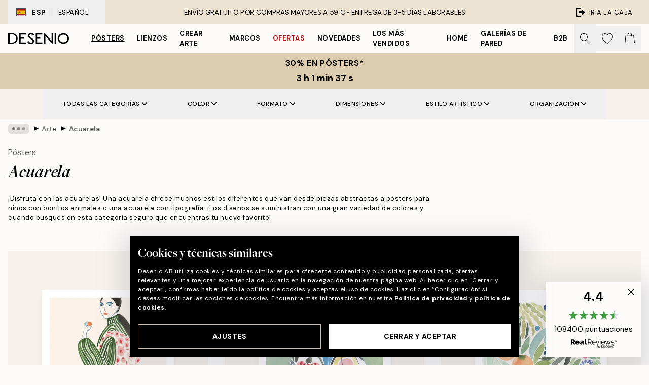

--- FILE ---
content_type: text/html; charset=utf-8
request_url: https://desenio.es/posters/arte/acuarela/
body_size: 60459
content:
<!DOCTYPE html><html dir="ltr" lang="es"><head><title>Motivos en acuarela y pósteres online | Desenio.es</title><meta name="description" content="Descubre la colección de acuarelas. En Desenio.es encontrarás pósters y diseños de acuarelas."/><meta charSet="utf-8"/><meta name="viewport" content="initial-scale=1.0, width=device-width"/><link rel="canonical" href="https://desenio.es/posters/arte/acuarela/"/><link rel="alternate" hrefLang="en-gb" href="https://desenio.co.uk/posters-prints/art-prints/watercolour-paintings/"/><link rel="alternate" hrefLang="da-dk" href="https://desenio.dk/plakater-og-posters/plakater-kunsttryk/akvareller/"/><link rel="alternate" hrefLang="de-de" href="https://desenio.de/poster/kunstdrucken/aquarelle/"/><link rel="alternate" hrefLang="de-at" href="https://desenio.at/poster/kunstdrucken/aquarelle/"/><link rel="alternate" hrefLang="sv-se" href="https://desenio.se/posters/konststilar/akvarell/"/><link rel="alternate" hrefLang="it-it" href="https://desenio.it/poster/arte-poster/acquerelli/"/><link rel="alternate" hrefLang="fi-fi" href="https://desenio.fi/julisteet-ja-printit/taide/akvarellimaalaukset/"/><link rel="alternate" hrefLang="fr-fr" href="https://desenio.fr/affiches/art-et-illustration/aquarelle/"/><link rel="alternate" hrefLang="nl-nl" href="https://desenio.nl/posters/kunst-posters/aquarellen/"/><link rel="alternate" hrefLang="no-no" href="https://desenio.no/posters-og-plakater/kunsttrykk/akvareller/"/><link rel="alternate" hrefLang="en-ie" href="https://desenio.ie/posters-prints/art-prints/watercolour-paintings/"/><link rel="alternate" hrefLang="pl-pl" href="https://desenio.pl/plakaty/sztuka/akwarele/"/><link rel="alternate" hrefLang="en-hu" href="https://desenio.eu/prints/art-prints/watercolour-paintings/"/><link rel="alternate" hrefLang="es-es" href="https://desenio.es/posters/arte/acuarela/"/><link rel="alternate" hrefLang="en-us" href="https://desenio.com/posters-prints/art-prints/watercolor-paintings/"/><link rel="alternate" hrefLang="en-ca" href="https://desenio.ca/posters-prints/art-prints/watercolor-paintings/"/><link rel="alternate" hrefLang="en-jp" href="https://desenio.jp/posters-prints/art-prints/watercolor-paintings/"/><link rel="alternate" hrefLang="ko-kr" href="https://desenio.kr/posters-prints/art-prints/watercolour-paintings/"/><link rel="alternate" hrefLang="en-au" href="https://desenio.com.au/posters-prints/art-prints/watercolour-paintings/"/><link rel="alternate" hrefLang="cs-cz" href="https://desenio.cz/plakaty/umelecke-motivy/akvarely/"/><link rel="alternate" hrefLang="el-gr" href="https://desenio.gr/poster/techni/akouarela/"/><link rel="alternate" hrefLang="pt-pt" href="https://desenio.pt/posters/arte/quadros-de-aguarelas/"/><link rel="alternate" hrefLang="sk-sk" href="https://desenio.sk/plagaty/umelecke-motivy/akvarelove-malby/"/><link rel="alternate" hrefLang="de-ch" href="https://desenio.ch/de-ch/poster/kunstdrucken/aquarelle/"/><link rel="alternate" hrefLang="fr-ch" href="https://desenio.ch/fr-ch/affiches/art-et-illustration/aquarelle/"/><link rel="alternate" hrefLang="it-ch" href="https://desenio.ch/it-ch/poster/arte-poster/acquerelli/"/><link rel="alternate" hrefLang="de-be" href="https://desenio.be/de-be/poster/kunstdrucken/aquarelle/"/><link rel="alternate" hrefLang="nl-be" href="https://desenio.be/nl-be/posters/kunst-posters/aquarellen/"/><link rel="alternate" hrefLang="fr-be" href="https://desenio.be/fr-be/affiches/art-et-illustration/aquarelle/"/><link rel="alternate" hrefLang="es-us" href="https://desenio.com/es-us/posters/arte/acuarela-0/"/><link rel="alternate" hrefLang="fr-ca" href="https://desenio.ca/fr-ca/affiches/art-et-illustration/aquarelle/"/><link rel="alternate" hrefLang="x-default" href="https://desenio.com/posters-prints/art-prints/watercolor-paintings/"/><meta property="og:description" content="Descubre la colección de acuarelas. En Desenio.es encontrarás pósters y diseños de acuarelas."/><meta property="og:url" content="https://desenio.es/posters/arte/acuarela/"/><meta property="og:site_name" content="Desenio"/><link rel="preload" href="/_next/static/media/logo.9c4c515a.svg" as="image" fetchpriority="high"/><link rel="preload" href="/_next/static/media/search.6ab51709.svg" as="image" fetchpriority="high"/><link rel="preload" href="/_next/static/media/bag-outline.2ac31710.svg" as="image" fetchpriority="high"/><link rel="preload" as="image" imageSrcSet="https://media.desenio.com/site_images/685c8bca67fd6077b6f2ad34_640037680_17613-8.jpg?auto=compress%2Cformat&amp;fit=max&amp;w=256 256w, https://media.desenio.com/site_images/685c8bca67fd6077b6f2ad34_640037680_17613-8.jpg?auto=compress%2Cformat&amp;fit=max&amp;w=384 384w, https://media.desenio.com/site_images/685c8bca67fd6077b6f2ad34_640037680_17613-8.jpg?auto=compress%2Cformat&amp;fit=max&amp;w=640 640w, https://media.desenio.com/site_images/685c8bca67fd6077b6f2ad34_640037680_17613-8.jpg?auto=compress%2Cformat&amp;fit=max&amp;w=750 750w, https://media.desenio.com/site_images/685c8bca67fd6077b6f2ad34_640037680_17613-8.jpg?auto=compress%2Cformat&amp;fit=max&amp;w=828 828w, https://media.desenio.com/site_images/685c8bca67fd6077b6f2ad34_640037680_17613-8.jpg?auto=compress%2Cformat&amp;fit=max&amp;w=1080 1080w, https://media.desenio.com/site_images/685c8bca67fd6077b6f2ad34_640037680_17613-8.jpg?auto=compress%2Cformat&amp;fit=max&amp;w=1200 1200w, https://media.desenio.com/site_images/685c8bca67fd6077b6f2ad34_640037680_17613-8.jpg?auto=compress%2Cformat&amp;fit=max&amp;w=1920 1920w, https://media.desenio.com/site_images/685c8bca67fd6077b6f2ad34_640037680_17613-8.jpg?auto=compress%2Cformat&amp;fit=max&amp;w=2048 2048w, https://media.desenio.com/site_images/685c8bca67fd6077b6f2ad34_640037680_17613-8.jpg?auto=compress%2Cformat&amp;fit=max&amp;w=3840 3840w" imageSizes="25vw" fetchpriority="high"/><link rel="preload" as="image" imageSrcSet="https://media.desenio.com/site_images/685c8bdd8fdef2fa155dd473_1849283471_17615-8.jpg?auto=compress%2Cformat&amp;fit=max&amp;w=256 256w, https://media.desenio.com/site_images/685c8bdd8fdef2fa155dd473_1849283471_17615-8.jpg?auto=compress%2Cformat&amp;fit=max&amp;w=384 384w, https://media.desenio.com/site_images/685c8bdd8fdef2fa155dd473_1849283471_17615-8.jpg?auto=compress%2Cformat&amp;fit=max&amp;w=640 640w, https://media.desenio.com/site_images/685c8bdd8fdef2fa155dd473_1849283471_17615-8.jpg?auto=compress%2Cformat&amp;fit=max&amp;w=750 750w, https://media.desenio.com/site_images/685c8bdd8fdef2fa155dd473_1849283471_17615-8.jpg?auto=compress%2Cformat&amp;fit=max&amp;w=828 828w, https://media.desenio.com/site_images/685c8bdd8fdef2fa155dd473_1849283471_17615-8.jpg?auto=compress%2Cformat&amp;fit=max&amp;w=1080 1080w, https://media.desenio.com/site_images/685c8bdd8fdef2fa155dd473_1849283471_17615-8.jpg?auto=compress%2Cformat&amp;fit=max&amp;w=1200 1200w, https://media.desenio.com/site_images/685c8bdd8fdef2fa155dd473_1849283471_17615-8.jpg?auto=compress%2Cformat&amp;fit=max&amp;w=1920 1920w, https://media.desenio.com/site_images/685c8bdd8fdef2fa155dd473_1849283471_17615-8.jpg?auto=compress%2Cformat&amp;fit=max&amp;w=2048 2048w, https://media.desenio.com/site_images/685c8bdd8fdef2fa155dd473_1849283471_17615-8.jpg?auto=compress%2Cformat&amp;fit=max&amp;w=3840 3840w" imageSizes="25vw" fetchpriority="high"/><link rel="preload" as="image" imageSrcSet="https://media.desenio.com/site_images/685c8be9cfde1217aabdc5c1_1380018888_17616-8.jpg?auto=compress%2Cformat&amp;fit=max&amp;w=256 256w, https://media.desenio.com/site_images/685c8be9cfde1217aabdc5c1_1380018888_17616-8.jpg?auto=compress%2Cformat&amp;fit=max&amp;w=384 384w, https://media.desenio.com/site_images/685c8be9cfde1217aabdc5c1_1380018888_17616-8.jpg?auto=compress%2Cformat&amp;fit=max&amp;w=640 640w, https://media.desenio.com/site_images/685c8be9cfde1217aabdc5c1_1380018888_17616-8.jpg?auto=compress%2Cformat&amp;fit=max&amp;w=750 750w, https://media.desenio.com/site_images/685c8be9cfde1217aabdc5c1_1380018888_17616-8.jpg?auto=compress%2Cformat&amp;fit=max&amp;w=828 828w, https://media.desenio.com/site_images/685c8be9cfde1217aabdc5c1_1380018888_17616-8.jpg?auto=compress%2Cformat&amp;fit=max&amp;w=1080 1080w, https://media.desenio.com/site_images/685c8be9cfde1217aabdc5c1_1380018888_17616-8.jpg?auto=compress%2Cformat&amp;fit=max&amp;w=1200 1200w, https://media.desenio.com/site_images/685c8be9cfde1217aabdc5c1_1380018888_17616-8.jpg?auto=compress%2Cformat&amp;fit=max&amp;w=1920 1920w, https://media.desenio.com/site_images/685c8be9cfde1217aabdc5c1_1380018888_17616-8.jpg?auto=compress%2Cformat&amp;fit=max&amp;w=2048 2048w, https://media.desenio.com/site_images/685c8be9cfde1217aabdc5c1_1380018888_17616-8.jpg?auto=compress%2Cformat&amp;fit=max&amp;w=3840 3840w" imageSizes="25vw" fetchpriority="high"/><link rel="preload" as="image" imageSrcSet="https://media.desenio.com/site_images/685dba248b7ca77dcb8af460_2067827697_PRE0233-8.jpg?auto=compress%2Cformat&amp;fit=max&amp;w=256 256w, https://media.desenio.com/site_images/685dba248b7ca77dcb8af460_2067827697_PRE0233-8.jpg?auto=compress%2Cformat&amp;fit=max&amp;w=384 384w, https://media.desenio.com/site_images/685dba248b7ca77dcb8af460_2067827697_PRE0233-8.jpg?auto=compress%2Cformat&amp;fit=max&amp;w=640 640w, https://media.desenio.com/site_images/685dba248b7ca77dcb8af460_2067827697_PRE0233-8.jpg?auto=compress%2Cformat&amp;fit=max&amp;w=750 750w, https://media.desenio.com/site_images/685dba248b7ca77dcb8af460_2067827697_PRE0233-8.jpg?auto=compress%2Cformat&amp;fit=max&amp;w=828 828w, https://media.desenio.com/site_images/685dba248b7ca77dcb8af460_2067827697_PRE0233-8.jpg?auto=compress%2Cformat&amp;fit=max&amp;w=1080 1080w, https://media.desenio.com/site_images/685dba248b7ca77dcb8af460_2067827697_PRE0233-8.jpg?auto=compress%2Cformat&amp;fit=max&amp;w=1200 1200w, https://media.desenio.com/site_images/685dba248b7ca77dcb8af460_2067827697_PRE0233-8.jpg?auto=compress%2Cformat&amp;fit=max&amp;w=1920 1920w, https://media.desenio.com/site_images/685dba248b7ca77dcb8af460_2067827697_PRE0233-8.jpg?auto=compress%2Cformat&amp;fit=max&amp;w=2048 2048w, https://media.desenio.com/site_images/685dba248b7ca77dcb8af460_2067827697_PRE0233-8.jpg?auto=compress%2Cformat&amp;fit=max&amp;w=3840 3840w" imageSizes="25vw" fetchpriority="high"/><link rel="preload" as="image" imageSrcSet="https://media.desenio.com/site_images/685dbcd497bfddc5cb9db70a_1063757530_PRE0330-8.jpg?auto=compress%2Cformat&amp;fit=max&amp;w=256 256w, https://media.desenio.com/site_images/685dbcd497bfddc5cb9db70a_1063757530_PRE0330-8.jpg?auto=compress%2Cformat&amp;fit=max&amp;w=384 384w, https://media.desenio.com/site_images/685dbcd497bfddc5cb9db70a_1063757530_PRE0330-8.jpg?auto=compress%2Cformat&amp;fit=max&amp;w=640 640w, https://media.desenio.com/site_images/685dbcd497bfddc5cb9db70a_1063757530_PRE0330-8.jpg?auto=compress%2Cformat&amp;fit=max&amp;w=750 750w, https://media.desenio.com/site_images/685dbcd497bfddc5cb9db70a_1063757530_PRE0330-8.jpg?auto=compress%2Cformat&amp;fit=max&amp;w=828 828w, https://media.desenio.com/site_images/685dbcd497bfddc5cb9db70a_1063757530_PRE0330-8.jpg?auto=compress%2Cformat&amp;fit=max&amp;w=1080 1080w, https://media.desenio.com/site_images/685dbcd497bfddc5cb9db70a_1063757530_PRE0330-8.jpg?auto=compress%2Cformat&amp;fit=max&amp;w=1200 1200w, https://media.desenio.com/site_images/685dbcd497bfddc5cb9db70a_1063757530_PRE0330-8.jpg?auto=compress%2Cformat&amp;fit=max&amp;w=1920 1920w, https://media.desenio.com/site_images/685dbcd497bfddc5cb9db70a_1063757530_PRE0330-8.jpg?auto=compress%2Cformat&amp;fit=max&amp;w=2048 2048w, https://media.desenio.com/site_images/685dbcd497bfddc5cb9db70a_1063757530_PRE0330-8.jpg?auto=compress%2Cformat&amp;fit=max&amp;w=3840 3840w" imageSizes="25vw" fetchpriority="high"/><link rel="preload" as="image" imageSrcSet="https://media.desenio.com/site_images/685df0473d61a05f6fede4d5_258449913_pre0522-8.jpg?auto=compress%2Cformat&amp;fit=max&amp;w=256 256w, https://media.desenio.com/site_images/685df0473d61a05f6fede4d5_258449913_pre0522-8.jpg?auto=compress%2Cformat&amp;fit=max&amp;w=384 384w, https://media.desenio.com/site_images/685df0473d61a05f6fede4d5_258449913_pre0522-8.jpg?auto=compress%2Cformat&amp;fit=max&amp;w=640 640w, https://media.desenio.com/site_images/685df0473d61a05f6fede4d5_258449913_pre0522-8.jpg?auto=compress%2Cformat&amp;fit=max&amp;w=750 750w, https://media.desenio.com/site_images/685df0473d61a05f6fede4d5_258449913_pre0522-8.jpg?auto=compress%2Cformat&amp;fit=max&amp;w=828 828w, https://media.desenio.com/site_images/685df0473d61a05f6fede4d5_258449913_pre0522-8.jpg?auto=compress%2Cformat&amp;fit=max&amp;w=1080 1080w, https://media.desenio.com/site_images/685df0473d61a05f6fede4d5_258449913_pre0522-8.jpg?auto=compress%2Cformat&amp;fit=max&amp;w=1200 1200w, https://media.desenio.com/site_images/685df0473d61a05f6fede4d5_258449913_pre0522-8.jpg?auto=compress%2Cformat&amp;fit=max&amp;w=1920 1920w, https://media.desenio.com/site_images/685df0473d61a05f6fede4d5_258449913_pre0522-8.jpg?auto=compress%2Cformat&amp;fit=max&amp;w=2048 2048w, https://media.desenio.com/site_images/685df0473d61a05f6fede4d5_258449913_pre0522-8.jpg?auto=compress%2Cformat&amp;fit=max&amp;w=3840 3840w" imageSizes="25vw" fetchpriority="high"/><link rel="preload" href="/_next/static/media/heart-outline.390ce03b.svg" as="image" fetchpriority="high"/><meta name="next-head-count" content="50"/><link rel="shortcut icon" href="/favicon.ico" type="image/x-icon"/><link rel="mask-icon" href="/mask-icon.svg" color="black"/><link rel="apple-touch-icon" href="/touch-icon.png"/><meta name="theme-color" content="#eee" media="(prefers-color-scheme: light)"/><meta name="theme-color" content="#000" media="(prefers-color-scheme: dark)"/><meta name="theme-color" content="#eee"/><meta name="google" content="notranslate"/><link rel="preload" href="/_next/static/css/dafcae49c650c990.css" as="style" crossorigin="anonymous"/><link rel="stylesheet" href="/_next/static/css/dafcae49c650c990.css" crossorigin="anonymous" data-n-g=""/><link rel="preload" href="/_next/static/css/833f48369b64c52b.css" as="style" crossorigin="anonymous"/><link rel="stylesheet" href="/_next/static/css/833f48369b64c52b.css" crossorigin="anonymous" data-n-p=""/><noscript data-n-css=""></noscript><script defer="" crossorigin="anonymous" nomodule="" src="/_next/static/chunks/polyfills-42372ed130431b0a.js"></script><script defer="" src="/_next/static/chunks/5667.482c61f205b245b0.js" crossorigin="anonymous"></script><script defer="" src="/_next/static/chunks/5921.cc6a7db4bb618eec.js" crossorigin="anonymous"></script><script defer="" src="/_next/static/chunks/3444.baac915d921c3c13.js" crossorigin="anonymous"></script><script defer="" src="/_next/static/chunks/1899.af33a333efc43a50.js" crossorigin="anonymous"></script><script src="/_next/static/chunks/webpack-8a317259bdeecce4.js" defer="" crossorigin="anonymous"></script><script src="/_next/static/chunks/framework-2e93983b0e889e06.js" defer="" crossorigin="anonymous"></script><script src="/_next/static/chunks/main-b0a0f65d9ac069d8.js" defer="" crossorigin="anonymous"></script><script src="/_next/static/chunks/pages/_app-ab0ece7fdaf8e939.js" defer="" crossorigin="anonymous"></script><script src="/_next/static/chunks/6577-29b08a669c31dea3.js" defer="" crossorigin="anonymous"></script><script src="/_next/static/chunks/9111-627649a45d346422.js" defer="" crossorigin="anonymous"></script><script src="/_next/static/chunks/2120-aafe4bba91c54a60.js" defer="" crossorigin="anonymous"></script><script src="/_next/static/chunks/9107-2b2315be8ac78959.js" defer="" crossorigin="anonymous"></script><script src="/_next/static/chunks/7765-30918bd330e8bf56.js" defer="" crossorigin="anonymous"></script><script src="/_next/static/chunks/8156-82ecc9b3b461e62a.js" defer="" crossorigin="anonymous"></script><script src="/_next/static/chunks/8464-ec573c58fad3a5b4.js" defer="" crossorigin="anonymous"></script><script src="/_next/static/chunks/pages/%5B...slug%5D-43ccf7e6435817dc.js" defer="" crossorigin="anonymous"></script><script src="/_next/static/wzwRWjHlgjzLXjGF28yga/_buildManifest.js" defer="" crossorigin="anonymous"></script><script src="/_next/static/wzwRWjHlgjzLXjGF28yga/_ssgManifest.js" defer="" crossorigin="anonymous"></script></head><body class="notranslate" lang="es"><noscript><iframe title="Google Tag Manager" src="https://www.googletagmanager.com/ns.html?id=GTM-PMNSHMZ" height="0" width="0" style="display:none;visibility:hidden"></iframe></noscript><div id="__loading-indicator"></div><div id="__next"><script>history.scrollRestoration = "manual"</script><div id="app" data-project="DS" class="__variable_6e5d6a __variable_0d9ce4 font-body flex min-h-full flex-col"><a href="#main" class="visually-hidden">Skip to main content.</a><aside id="status" class="relative z-40 h-8 bg-brand-cream px-4 w-content:h-12 z-40"><noscript class="flex-center absolute left-0 top-0 z-max flex h-full w-full bg-urgent text-tiny font-medium text-white w-content:text-sm">¡Habilite JavaScript para comenzar a comprar!</noscript><div class="relative m-auto flex h-full max-w-header items-center justify-between"><button class="hidden h-full w-48 items-center py-1 w-content:flex"><div class="relative flex h-full items-center px-4 text-xs uppercase hover:bg-brand-ivory-900 hover:bg-opacity-10 ltr:-left-4 rtl:-right-4"><div class="relative me-3 flex border border-brand-900" style="min-height:15.4px;min-width:19px"><img alt="Spain flag icon" aria-hidden="true" loading="lazy" width="640" height="480" decoding="async" data-nimg="1" class="absolute h-full w-full object-cover" style="color:transparent" src="/_next/static/media/es.12c37b39.svg"/></div><div class="flex h-4 items-center"><span class="font-bold" title="Spain">ESP</span><div role="separator" aria-orientation="vertical" class="mx-3 bg-black h-full" style="width:1px"></div>Español</div></div></button><span></span><div role="region" aria-label="Announcements" class="w-full h-full flex-1 relative"><ul class="flex w-full flex-center h-full"><li aria-posinset="1" aria-setsize="1" class="transition-opacity absolute w-full overflow-hidden flex flex-center opacity-100" style="transition-duration:500ms"><p class="truncate w-content:scale-90">ENVÍO GRATUITO POR COMPRAS MAYORES A 59 € •    ENTREGA DE 3-5 DÍAS LABORABLES</p></li></ul></div><a href="https://checkout.desenio.es/checkout/" class="hidden h-full w-48 justify-end py-1 w-content:flex"><div class="relative flex items-center px-4 text-xs uppercase hover:bg-brand-ivory-900 hover:bg-opacity-10 ltr:-right-4 rtl:-left-4"><img alt="Checkout icon" aria-hidden="true" loading="lazy" width="18" height="18" decoding="async" data-nimg="1" class="rtl-mirror me-2" style="color:transparent" src="/_next/static/media/exit.97f80cf2.svg"/>Ir a la caja</div></a></div></aside><header role="banner" class="sticky top-0 z-30 border-b border-brand-500/50 bg-brand-white px-2 w-content:px-4" aria-label="Main navigation"><nav class="m-auto flex h-14 max-w-header" role="navigation"><div class="flex flex-1 w-content:hidden"></div><div class="flex min-w-fit items-center justify-center w-content:me-8 w-content:justify-start"><a class="flex items-center transition-opacity duration-300 active:hover:opacity-60 active:hover:transition-none active:hover:delay-0 opacity-100 w-content:delay-600" href="https://desenio.es/"><img alt="Desenio Logo" fetchpriority="high" width="581" height="116" decoding="async" data-nimg="1" style="color:transparent;height:22.8px;width:120px" src="/_next/static/media/logo.9c4c515a.svg"/></a></div><section id="synapse-popover-group-Rr7b6" aria-label="Site Navigation" class="hide-scrollbar hidden h-full overflow-x-scroll transition-opacity w-content:flex opacity-100 w-content:delay-600"><div class="menu-test-desktop-variant static border-b border-transparent hover:border-black"><a class="popover-button flex flex-center flex-center flex h-full w-full text-nowrap flex items-center justify-center h-full px-3 text-xs font-bold uppercase font-body underline" id="synapse-popover-R6r7b6-button" aria-expanded="false" href="https://desenio.es/posters/">Pósters</a></div><div class="menu-test-desktop-variant static border-b border-transparent hover:border-black"><a class="popover-button flex flex-center flex-center flex h-full w-full text-nowrap flex items-center justify-center h-full px-3 text-xs font-bold uppercase font-body" id="synapse-popover-Rar7b6-button" aria-expanded="false" href="https://desenio.es/lienzos/">Lienzos</a></div><div class="menu-test-desktop-variant static border-b border-transparent hover:border-black"><a class="popover-button flex flex-center flex-center flex h-full w-full text-nowrap flex items-center justify-center h-full px-3 text-xs font-bold uppercase font-body" id="synapse-popover-Rer7b6-button" aria-expanded="false" href="https://desenio.es/posters/crear-arte/">Crear Arte</a></div><div class="menu-test-desktop-variant static border-b border-transparent hover:border-black"><a class="popover-button flex flex-center flex-center flex h-full w-full text-nowrap flex items-center justify-center h-full px-3 text-xs font-bold uppercase font-body" id="synapse-popover-Rir7b6-button" aria-expanded="false" href="https://desenio.es/marcos/">Marcos</a></div><div class="menu-test-desktop-variant static border-b border-transparent hover:border-black"><a class="popover-button flex flex-center flex-center flex h-full w-full text-nowrap flex items-center justify-center h-full px-3 text-xs font-bold uppercase font-body text-urgent" id="synapse-popover-Rmr7b6-button" aria-expanded="false" href="https://desenio.es/oferta/">Ofertas</a></div><div class="menu-test-desktop-variant static border-b border-transparent hover:border-black"><a class="popover-button flex flex-center flex-center flex h-full w-full text-nowrap flex items-center justify-center h-full px-3 text-xs font-bold uppercase font-body" id="synapse-popover-Rqr7b6-button" aria-expanded="false" href="https://desenio.es/novedades/">Novedades</a></div><div class="menu-test-desktop-variant static border-b border-transparent hover:border-black"><a class="popover-button flex flex-center flex-center flex h-full w-full text-nowrap flex items-center justify-center h-full px-3 text-xs font-bold uppercase font-body" id="synapse-popover-Rur7b6-button" aria-expanded="false" href="https://desenio.es/posters/mas-vendidos/">Los más vendidos</a></div><div class="menu-test-desktop-variant static border-b border-transparent hover:border-black"><a class="popover-button flex flex-center flex-center flex h-full w-full text-nowrap flex items-center justify-center h-full px-3 text-xs font-bold uppercase font-body" id="synapse-popover-R12r7b6-button" aria-expanded="false" href="https://desenio.es/home/">Home</a></div><div class="menu-test-desktop-variant static border-b border-transparent hover:border-black"><a class="popover-button flex flex-center flex-center flex h-full w-full text-nowrap flex items-center justify-center h-full px-3 text-xs font-bold uppercase font-body" id="synapse-popover-R16r7b6-button" aria-expanded="false" href="https://desenio.es/galerias-de-pared/">Galerías de pared</a></div><div class="menu-test-desktop-variant static border-b border-transparent hover:border-black"><a class="popover-button flex flex-center flex-center flex h-full w-full text-nowrap flex items-center justify-center h-full px-3 text-xs font-bold uppercase font-body" id="synapse-popover-R1ar7b6-button" aria-expanded="false" href="https://desenio.es/desenio-b2b/">B2B</a></div></section><div class="flex flex-1"><div class="ms-auto flex items-center transition-opacity duration-300 opacity-100 delay-600"><div class="relative flex h-full items-center"><button class="group hidden h-full w-11 items-center justify-center transition-opacity duration-300 w-content:flex opacity-100 w-content:delay-600" aria-label="Buscar"><img alt="Search icon" aria-hidden="true" fetchpriority="high" width="20" height="20" decoding="async" data-nimg="1" class="duration-150 xl:group-hover:opacity-75" style="color:transparent" src="/_next/static/media/search.6ab51709.svg"/></button><div class="relative flex h-full items-center" id="synapse-icons-end-R1b7b6-shopping-menu-wrapper"><button class="flex items-center justify-center relative w-11 h-12 animate" tabindex="0" aria-expanded="false" aria-controls="shopping-menu-container__wishlist" aria-label="Show products in Wishlist"><img alt="Icon ends icon" aria-hidden="true" fetchpriority="high" width="144" height="132" decoding="async" data-nimg="1" style="color:transparent;width:22px;height:20px" src="/_next/static/media/heart-outline.390ce03b.svg"/></button><button class="flex items-center justify-center relative w-11 h-12" tabindex="0" aria-expanded="false" aria-controls="shopping-menu-container__cart" aria-label="Show products in Cart"><img alt="Empty cart icon" aria-hidden="true" fetchpriority="high" width="121" height="140" decoding="async" data-nimg="1" style="color:transparent;width:20px;height:20px;position:relative;top:-1px" src="/_next/static/media/bag-outline.2ac31710.svg"/></button></div></div></div></div></nav></header><div id="promotional-banner" class="sticky top-0 z-20" style="top:0px"><button class="w-full"><aside aria-labelledby="synapse-promotional-banner-Rc7b6-title" class="flex flex-col flex-center py-2 px-4 z-20 text-center group" style="background:#ddceb1;color:#000"><div class="max-w-header relative w-full"><div class="flex flex-col px-8"><span id="synapse-promotional-banner-Rc7b6-title" class="uppercase font-bold text-md">30% en pósters*</span></div><div class="hidden sm:block" style="background:#ddceb1;color:#000"><time dateTime="2026-01-19" class="flex pt-1 font-bold flex-center text-[18px]"><span class="mx-1" aria-hidden="true">0 min <!-- -->0 s</span><span class="visually-hidden">Válido hasta: 2026-01-19</span></time></div></div></aside></button></div><a href="https://desenio.es/promotion/oferta/"><div class="-mt-2 pb-2 sm:mt-0 sm:hidden sm:pb-0" style="background:#ddceb1;color:#000"><time dateTime="2026-01-19" class="flex pt-1 font-bold flex-center text-[18px]"><span class="mx-1" aria-hidden="true">0 min</span><span class="mx-1" aria-hidden="true">0 s</span><span class="visually-hidden">Válido hasta: 2026-01-19</span></time></div></a><span></span><main id="main" class="flex-1"><script type="application/ld+json">{
        "@context": "http://schema.org/",
        "@type": "CollectionPage",
        "name": "Motivos en acuarela y pósteres online | Desenio.es",
        "headline": "Acuarela",
        "description":
          "Las acuarelas dan nueva vida al hogar y se ofrecen en muchos dise&ntilde;os, tama&ntilde;os y colores diferentes, &iexcl;por eso siempre hay una para todos! Las acuarelas a juego con otras categor&iacute;as crear&aacute;n un mural de cuadros llenos de vida y color, que har&aacute; tu hogar m&aacute;s c&aacute;lido y acogedor durante todo el a&ntilde;o.  En Desenio encontrar&aacute;s muchas acuarelas diferentes que son perfectas para diferentes habitaciones. Si est&aacute;s buscando una acuarela para tu hogar minimalista tenemos muchos dise&ntilde;os en blanco y negro con l&iacute;neas claras y un dise&ntilde;o simple. Para los que quieren m&aacute;s color y una acuarela que resalte m&aacute;s, hay una gran selecci&oacute;n de dise&ntilde;os en colores y parones vivos con una historia que contar.  Nuestra categor&iacute;a con acuarelas es una de nuestras preferidas y aunque el estilo n&oacute;rdico es bastante sencillo nos encanta a&ntilde;adir color y dise&ntilde;os m&aacute;s atrevidos como toque final a nuestros hogares.",
        "breadcrumb": {
          "@type": "BreadcrumbList",
          "itemListElement": [{"@type":"ListItem","item":{"@id":"https://desenio.es/","name":"Desenio"},"position":1},{"@type":"ListItem","item":{"@id":"https://desenio.es/posters/","name":"Pósters"},"position":2},{"@type":"ListItem","item":{"@id":"https://desenio.es/posters/arte/","name":"Arte"},"position":3},{"@type":"ListItem","item":{"@id":"https://desenio.es/posters/arte/acuarela/","name":"Acuarela"},"position":4}]
        },
        "url": "https://desenio.es/posters/arte/acuarela/",
        "potentialAction": {
          "@type": "SearchAction",
          "target": "https://desenio.es/search/?query={term}",
          "query": "required",
          "query-input": "required name=term"
        },
        "mainEntity": {
          "@type": "ItemList",
          "url": "https://desenio.es/posters/arte/acuarela/",
          "numberOfItems": 195,
          "itemListOrder": "https://schema.org/ItemListUnordered",
          "itemListElement": [{"@type":"ListItem","position":1,"item":{"@type":"Product","name":"La Poire - Green Coat Poster","description":"La Poire - Green Coat Poster","sku":"17613-8","image":"https://media.desenio.com/site_images/685c8bca67fd6077b6f2ad34_640037680_17613-8.jpg","url":"https://desenio.es/posters/artistas-destacados/la-poire/la-poire-green-coat-poster/","brand":{"@type":"Brand","name":"Desenio"}}},{"@type":"ListItem","position":2,"item":{"@type":"Product","name":"La Poire - Pear Coat Poster","description":"La Poire - Pear Coat Poster","sku":"17615-4","image":"https://media.desenio.com/site_images/685c8bdd8fdef2fa155dd473_1849283471_17615-8.jpg","url":"https://desenio.es/posters/artistas-destacados/la-poire/la-poire-pear-coat-poster/","brand":{"@type":"Brand","name":"Desenio"}}},{"@type":"ListItem","position":3,"item":{"@type":"Product","name":"La Poire - Fruit Friends Poster","description":"La Poire - Fruit Friends Poster","sku":"17616-4","image":"https://media.desenio.com/site_images/685c8be9cfde1217aabdc5c1_1380018888_17616-8.jpg","url":"https://desenio.es/posters/artistas-destacados/la-poire/la-poire-fruit-friends-poster/","brand":{"@type":"Brand","name":"Desenio"}}},{"@type":"ListItem","position":4,"item":{"@type":"Product","name":"La Poire - Turquoise Coat Poster","description":"La Poire - Turquoise Coat Poster","sku":"PRE0233-8","image":"https://media.desenio.com/site_images/685dba248b7ca77dcb8af460_2067827697_PRE0233-8.jpg","url":"https://desenio.es/posters/artistas-destacados/la-poire/la-poire-turquoise-coat-poster/","brand":{"@type":"Brand","name":"Desenio"}}},{"@type":"ListItem","position":5,"item":{"@type":"Product","name":"La Poire - Spring Coat Poster","description":"La Poire - Spring Coat Poster","sku":"PRE0330-4","image":"https://media.desenio.com/site_images/685dbcd497bfddc5cb9db70a_1063757530_PRE0330-8.jpg","url":"https://desenio.es/posters/artistas-destacados/la-poire/la-poire-spring-coat-poster/","brand":{"@type":"Brand","name":"Desenio"}}},{"@type":"ListItem","position":6,"item":{"@type":"Product","name":"Sylvia Takken - Go Green Poster","description":"Sylvia Takken - Go Green Poster","sku":"pre0522-1","image":"https://media.desenio.com/site_images/685df0473d61a05f6fede4d5_258449913_pre0522-8.jpg","url":"https://desenio.es/posters/artistas-destacados/sylvia-takken/sylvia-takken-go-green-poster/","brand":{"@type":"Brand","name":"Desenio"}}},{"@type":"ListItem","position":7,"item":{"@type":"Product","name":"Beige Watercolor Duo Paquetes de pósters","description":"Beige Watercolor Duo Paquetes de pósters","sku":"SET0068-8","image":"https://media.desenio.com/site_images/67f894538ba4a35e73a5c3ee_1338894891_SET0068_main_image_DS.jpg","url":"https://desenio.es/posters/paquetes-de-posters/beige-watercolor-duo-paquetes-de-posters/","brand":{"@type":"Brand","name":"Desenio"}}},{"@type":"ListItem","position":8,"item":{"@type":"Product","name":"Beige Watercolor No2 Poster","description":"Beige Watercolor No2 Poster","sku":"18222-5","image":"https://media.desenio.com/site_images/685d727b97bfddc5cb9da703_1321423818_18222-8.jpg","url":"https://desenio.es/posters/arte/arte-abstracto/beige-watercolor-no2-poster/","brand":{"@type":"Brand","name":"Desenio"}}},{"@type":"ListItem","position":9,"item":{"@type":"Product","name":"Beige Watercolor No1 Poster","description":"Beige Watercolor No1 Poster","sku":"18221-5","image":"https://media.desenio.com/site_images/685d727297bfddc5cb9da701_1977518289_18221-8.jpg","url":"https://desenio.es/posters/arte/arte-abstracto/beige-watercolor-no1-poster/","brand":{"@type":"Brand","name":"Desenio"}}},{"@type":"ListItem","position":10,"item":{"@type":"Product","name":"Botanical Shapes No1 Poster","description":"Botanical Shapes No1 Poster","sku":"18266-8","image":"https://media.desenio.com/site_images/685d741297bfddc5cb9da742_1115476264_18266-8.jpg","url":"https://desenio.es/posters/arte/acuarela/botanical-shapes-no1-poster/","brand":{"@type":"Brand","name":"Desenio"}}},{"@type":"ListItem","position":11,"item":{"@type":"Product","name":"Botanica Verde Poster","description":"Botanica Verde Poster","sku":"18326-8","image":"https://media.desenio.com/site_images/68e3cf1d802c38b3b4ce7711_1365691813_18326-8.jpg","url":"https://desenio.es/posters/arte/acuarela/botanica-verde-poster/","brand":{"@type":"Brand","name":"Desenio"}}},{"@type":"ListItem","position":12,"item":{"@type":"Product","name":"Aquatic Greenery No2 Poster","description":"Aquatic Greenery No2 Poster","sku":"17114-8","image":"https://media.desenio.com/site_images/685c72bc9ba509224c948729_329300010_17114-8.jpg","url":"https://desenio.es/posters/arte/acuarela/aquatic-greenery-no2-poster/","brand":{"@type":"Brand","name":"Desenio"}}},{"@type":"ListItem","position":13,"item":{"@type":"Product","name":"Paul Klee - Untitled Poster","description":"Paul Klee - Untitled Poster","sku":"16925-6","image":"https://media.desenio.com/site_images/685c6c038b7ca77dcb8aaadc_400588270_16925-8.jpg","url":"https://desenio.es/posters/pintores-famosos/paul-klee/paul-klee-untitled-poster/","brand":{"@type":"Brand","name":"Desenio"}}},{"@type":"ListItem","position":14,"item":{"@type":"Product","name":"Christmas in Town Poster","description":"Christmas in Town Poster","sku":"19320-0","image":"https://media.desenio.com/site_images/685d99d98fdef2fa155e0f2d_1150084625_19320-8.jpg","url":"https://desenio.es/posters/posters-festivos-y-de-temporada/holiday-posters/christmas-in-town-poster/","brand":{"@type":"Brand","name":"Desenio"}}},{"@type":"ListItem","position":15,"item":{"@type":"Product","name":"Burnt Tones Watercolor No2 Poster","description":"Burnt Tones Watercolor No2 Poster","sku":"16842-6","image":"https://media.desenio.com/site_images/685c68dacfde1217aabdbf06_1165598351_16842-8.jpg","url":"https://desenio.es/posters/arte/acuarela/burnt-tones-watercolor-no2-poster/","brand":{"@type":"Brand","name":"Desenio"}}},{"@type":"ListItem","position":16,"item":{"@type":"Product","name":"Christmas Inside Poster","description":"Christmas Inside Poster","sku":"19321-8","image":"https://media.desenio.com/site_images/685d99e4caacebb10a60c948_1104606595_19321-8.jpg","url":"https://desenio.es/posters/posters-festivos-y-de-temporada/holiday-posters/christmas-inside-poster/","brand":{"@type":"Brand","name":"Desenio"}}},{"@type":"ListItem","position":17,"item":{"@type":"Product","name":"Watercolor Scenery No2 Poster","description":"Watercolor Scenery No2 Poster","sku":"15390-0","image":"https://media.desenio.com/site_images/685c26825bc2e6c81f1cb859_1993878508_15390-8.jpg","url":"https://desenio.es/posters/arte/watercolor-scenery-no2-poster/","brand":{"@type":"Brand","name":"Desenio"}}},{"@type":"ListItem","position":18,"item":{"@type":"Product","name":"Christmas Greenery Poster","description":"Christmas Greenery Poster","sku":"19295-3","image":"https://media.desenio.com/site_images/685d986f67fd6077b6f2e963_1638465471_19295-8.jpg","url":"https://desenio.es/posters/posters-festivos-y-de-temporada/holiday-posters/christmas-greenery-poster/","brand":{"@type":"Brand","name":"Desenio"}}},{"@type":"ListItem","position":19,"item":{"@type":"Product","name":"Watercolor Seaweed No2 Poster","description":"Watercolor Seaweed No2 Poster","sku":"15894-4","image":"https://media.desenio.com/site_images/685c3bd18b7ca77dcb8a9f9a_1733647356_15894-8.jpg","url":"https://desenio.es/posters/arte/watercolor-seaweed-no2-poster/","brand":{"@type":"Brand","name":"Desenio"}}},{"@type":"ListItem","position":20,"item":{"@type":"Product","name":"Ficus Line Drawing Poster","description":"Ficus Line Drawing Poster","sku":"14659-8","image":"https://media.desenio.com/site_images/685b2a2920f7978d2595ca20_655917447_14659-8.jpg","url":"https://desenio.es/posters/arte/ficus-line-drawing-poster/","brand":{"@type":"Brand","name":"Desenio"}}},{"@type":"ListItem","position":21,"item":{"@type":"Product","name":"Calathea Line Drawing Poster","description":"Calathea Line Drawing Poster","sku":"14660-8","image":"https://media.desenio.com/site_images/685b2a347319dd57f70217ce_1409015730_14660-8.jpg","url":"https://desenio.es/posters/arte/calathea-line-drawing-poster/","brand":{"@type":"Brand","name":"Desenio"}}},{"@type":"ListItem","position":22,"item":{"@type":"Product","name":"Self-Care Afternoon Poster","description":"Self-Care Afternoon Poster","sku":"19155-0","image":"https://media.desenio.com/site_images/685d93859ba509224c94c707_782286419_19155-8.jpg","url":"https://desenio.es/posters/arte/ilustraciones/self-care-afternoon-poster/","brand":{"@type":"Brand","name":"Desenio"}}},{"@type":"ListItem","position":23,"item":{"@type":"Product","name":"Watercolor hands No3 Poster","description":"Watercolor hands No3 Poster","sku":"10203-0","image":"https://media.desenio.com/site_images/68596019ae7bb3fe3e42534f_2141275575_10203-8.jpg","url":"https://desenio.es/posters/blanco-negro/watercolor-hands-no3-poster/","brand":{"@type":"Brand","name":"Desenio"}}},{"@type":"ListItem","position":24,"item":{"@type":"Product","name":"Shoulder Watercolor Poster","description":"Shoulder Watercolor Poster","sku":"11944-6","image":"https://media.desenio.com/site_images/685ac2ef7319dd57f701ffa7_547942977_11944-8.jpg","url":"https://desenio.es/posters/blanco-negro/shoulder-watercolor-poster/","brand":{"@type":"Brand","name":"Desenio"}}},{"@type":"ListItem","position":25,"item":{"@type":"Product","name":"Watercolor Hands No1 Poster","description":"Watercolor Hands No1 Poster","sku":"10201-8","image":"https://media.desenio.com/site_images/68595ff9e33dab441a87e2f8_612968876_10201-8.jpg","url":"https://desenio.es/posters/blanco-negro/watercolor-hands-no1-poster/","brand":{"@type":"Brand","name":"Desenio"}}},{"@type":"ListItem","position":26,"item":{"@type":"Product","name":"Watercolor Couple Poster","description":"Watercolor Couple Poster","sku":"13851-5","image":"https://media.desenio.com/site_images/685b0c5cb9cc5cbf1608275f_1121438884_13851-8.jpg","url":"https://desenio.es/posters/arte/acuarela/watercolor-couple-poster/","brand":{"@type":"Brand","name":"Desenio"}}},{"@type":"ListItem","position":27,"item":{"@type":"Product","name":"Watercolor Embrace Poster","description":"Watercolor Embrace Poster","sku":"13852-5","image":"https://media.desenio.com/site_images/685b0c6667a76f972c7420e9_415634642_13852-8.jpg","url":"https://desenio.es/posters/arte/acuarela/watercolor-embrace-poster/","brand":{"@type":"Brand","name":"Desenio"}}},{"@type":"ListItem","position":28,"item":{"@type":"Product","name":"Seascape in Aquarelle Poster","description":"Seascape in Aquarelle Poster","sku":"18833-8","image":"https://media.desenio.com/site_images/685d899fcaacebb10a60c49f_1816555795_18833-8.jpg","url":"https://desenio.es/posters/arte/acuarela/seascape-in-aquarelle-poster/","brand":{"@type":"Brand","name":"Desenio"}}},{"@type":"ListItem","position":29,"item":{"@type":"Product","name":"Winslow Homer - Sailing off Gloucester Poster","description":"Winslow Homer - Sailing off Gloucester Poster","sku":"19150-5","image":"https://media.desenio.com/site_images/685d935c97bfddc5cb9dae86_295487772_19150-8.jpg","url":"https://desenio.es/posters/pintores-famosos/winslow-homer-sailing-off-gloucester-poster/","brand":{"@type":"Brand","name":"Desenio"}}},{"@type":"ListItem","position":30,"item":{"@type":"Product","name":"Carl Larsson - The Lazy Corner Poster","description":"Carl Larsson - The Lazy Corner Poster","sku":"19020-5","image":"https://media.desenio.com/site_images/685d8f778fdef2fa155e0cf3_134154209_19020-8.jpg","url":"https://desenio.es/posters/pintores-famosos/carl-larsson-the-lazy-corner-poster/","brand":{"@type":"Brand","name":"Desenio"}}},{"@type":"ListItem","position":31,"item":{"@type":"Product","name":"Watercolor Flowers Poster","description":"Watercolor Flowers Poster","sku":"18948-8","image":"https://media.desenio.com/site_images/685d8d75caacebb10a60c610_43628711_18948-8.jpg","url":"https://desenio.es/posters/arte/acuarela/watercolor-flowers-poster/","brand":{"@type":"Brand","name":"Desenio"}}},{"@type":"ListItem","position":32,"item":{"@type":"Product","name":"Abstract Seashell Poster","description":"Abstract Seashell Poster","sku":"18319-8","image":"https://media.desenio.com/site_images/685d78e29ba509224c94c0ab_505532721_18319-8.jpg","url":"https://desenio.es/posters/arte/acuarela/abstract-seashell-poster/","brand":{"@type":"Brand","name":"Desenio"}}},{"@type":"ListItem","position":33,"item":{"@type":"Product","name":"Brave Botanicals Poster","description":"Brave Botanicals Poster","sku":"19255-0","image":"https://media.desenio.com/site_images/685d96ea97bfddc5cb9daf2c_1782952091_19255-8.jpg","url":"https://desenio.es/posters/arte/acuarela/brave-botanicals-poster/","brand":{"@type":"Brand","name":"Desenio"}}},{"@type":"ListItem","position":34,"item":{"@type":"Product","name":"Watercolor Kiss Poster","description":"Watercolor Kiss Poster","sku":"12494-0","image":"https://media.desenio.com/site_images/67affe5ddb3bf2e5cb19770a_711254944_12494-8.jpg","url":"https://desenio.es/posters/arte/watercolor-kiss-poster/","brand":{"@type":"Brand","name":"Desenio"}}},{"@type":"ListItem","position":35,"item":{"@type":"Product","name":"Aquarelle Cotton Flowers Poster","description":"Aquarelle Cotton Flowers Poster","sku":"18688-5","image":"https://media.desenio.com/site_images/685d85658b7ca77dcb8ae8e8_993790467_18688-8.jpg","url":"https://desenio.es/posters/arte/acuarela/aquarelle-cotton-flowers-poster/","brand":{"@type":"Brand","name":"Desenio"}}},{"@type":"ListItem","position":36,"item":{"@type":"Product","name":"Christmas Outside Poster","description":"Christmas Outside Poster","sku":"19817-8","image":"https://media.desenio.com/site_images/68b564312a9d87556faafa2f_1990375433_19817-8.jpg","url":"https://desenio.es/posters/posters-festivos-y-de-temporada/holiday-posters/christmas-outside-poster/","brand":{"@type":"Brand","name":"Desenio"}}}]
        }
      }</script><aside class="sticky z-10 flex bg-brand-ivory-300 px-4 shadow-sm" style="top:-1px"><div class="mx-auto hidden h-full flex-col items-center md:flex lg:flex-row"><section id="synapse-popover-group-R399b6" aria-label="Category navigation and filter" class="z-20 flex flex-wrap"><div class="lg:relative"><button class="popover-button flex flex-center flex px-3 py-5 text-tiny font-medium uppercase lg:px-6 xl:px-10" id="synapse-popover-Rr99b6-button" aria-expanded="false">Todas las Categorías<img alt="Arrow down" loading="lazy" width="10" height="10" decoding="async" data-nimg="1" class="ms-1" style="color:transparent" src="/_next/static/media/arrow-down.92f2b5e4.svg"/></button></div><div class="lg:relative"><button class="popover-button flex flex-center flex px-3 py-5 text-tiny font-medium uppercase lg:px-6 xl:px-10" id="synapse-popover-R1b99b6-button" aria-expanded="false">Color <img alt="Arrow down" loading="lazy" width="10" height="10" decoding="async" data-nimg="1" class="ms-1" style="color:transparent" src="/_next/static/media/arrow-down.92f2b5e4.svg"/></button></div><div class="lg:relative"><button class="popover-button flex flex-center flex px-3 py-5 text-tiny font-medium uppercase lg:px-6 xl:px-10" id="synapse-popover-R1r99b6-button" aria-expanded="false">Formato <img alt="Arrow down" loading="lazy" width="10" height="10" decoding="async" data-nimg="1" class="ms-1" style="color:transparent" src="/_next/static/media/arrow-down.92f2b5e4.svg"/></button></div><div class="lg:relative"><button class="popover-button flex flex-center flex px-3 py-5 text-tiny font-medium uppercase lg:px-6 xl:px-10" id="synapse-popover-R2b99b6-button" aria-expanded="false">Dimensiones <img alt="Arrow down" loading="lazy" width="10" height="10" decoding="async" data-nimg="1" class="ms-1" style="color:transparent" src="/_next/static/media/arrow-down.92f2b5e4.svg"/></button></div><div class="lg:relative"><button class="popover-button flex flex-center flex px-3 py-5 text-tiny font-medium uppercase lg:px-6 xl:px-10" id="synapse-popover-R2r99b6-button" aria-expanded="false">Estilo Artístico <img alt="Arrow down" loading="lazy" width="10" height="10" decoding="async" data-nimg="1" class="ms-1" style="color:transparent" src="/_next/static/media/arrow-down.92f2b5e4.svg"/></button></div><div class="lg:relative"><button class="popover-button flex flex-center flex px-3 py-5 text-tiny font-medium uppercase lg:px-6 xl:px-10" id="synapse-popover-R3b99b6-button" aria-expanded="false">Organización<img alt="Arrow down" loading="lazy" width="10" height="10" decoding="async" data-nimg="1" class="ms-1" style="color:transparent" src="/_next/static/media/arrow-down.92f2b5e4.svg"/></button></div></section></div></aside><div class="relative mx-auto flex"><span></span><div class="relative mx-auto w-full max-w-header"><nav id="breadcrumbs" class="flex items-center w-full overflow-x-auto hide-scrollbar mask-x-scroll px-4 mt-2 mb-6" aria-label="Breadcrumb" data-ph="breadcrumbs"><div class="sticky start-0 z-10 flex items-center transition-opacity duration-150 shrink-0 opacity-100 delay-150"><div role="presentation" class="flex flex-center h-5 px-2 bg-black/10 rounded-md me-2"><div class="rounded-full bg-black me-1 last:me-0" style="height:6px;width:6px;opacity:calc(0.5 - 0 * 0.1)"></div><div class="rounded-full bg-black me-1 last:me-0" style="height:6px;width:6px;opacity:calc(0.5 - 1 * 0.1)"></div><div class="rounded-full bg-black me-1 last:me-0" style="height:6px;width:6px;opacity:calc(0.5 - 2 * 0.1)"></div></div><div role="separator" aria-orientation="vertical" class="relative font-bold -top-px text-md start-px rtl-mirror">▸</div></div><ol class="flex flex-nowrap ps-1 ms-2" style="transform:translate3d(0px, 0px, 0px)"><li class="flex flex-nowrap mx-1 transition-opacity group duration-300 ltr:first:-ml-3 rtl:first:-mr-3 opacity-0 pointer-events-none"><a class="flex items-center me-2 group-last:me-0 whitespace-nowrap hover:underline truncate text-black/80 text-xs" tabindex="0" style="max-width:15rem" href="https://desenio.es/">Desenio</a><div role="separator" aria-orientation="vertical" class="relative font-bold -top-px text-md start-px rtl-mirror">▸</div></li><li class="flex flex-nowrap mx-1 transition-opacity group duration-300 ltr:first:-ml-3 rtl:first:-mr-3 opacity-0 pointer-events-none"><a class="flex items-center me-2 group-last:me-0 whitespace-nowrap hover:underline truncate text-black/80 text-xs" tabindex="0" style="max-width:15rem" href="https://desenio.es/posters/">Pósters</a><div role="separator" aria-orientation="vertical" class="relative font-bold -top-px text-md start-px rtl-mirror">▸</div></li><li class="flex flex-nowrap mx-1 transition-opacity group duration-300 ltr:first:-ml-3 rtl:first:-mr-3 opacity-100"><a class="flex items-center me-2 group-last:me-0 whitespace-nowrap hover:underline truncate text-black/80 text-xs" tabindex="0" style="max-width:15rem" href="https://desenio.es/posters/arte/">Arte</a><div role="separator" aria-orientation="vertical" class="relative font-bold -top-px text-md start-px rtl-mirror">▸</div></li><li class="flex flex-nowrap mx-1 transition-opacity group duration-300 ltr:first:-ml-3 rtl:first:-mr-3 opacity-100"><a class="flex items-center me-2 group-last:me-0 whitespace-nowrap hover:underline truncate font-medium pe-3 text-black/80 text-xs" aria-current="page" tabindex="0" style="max-width:15rem" href="https://desenio.es/posters/arte/acuarela/">Acuarela</a></li></ol></nav><div class="flex flex-col-reverse"><h1 class="h1 mb-4 px-4 !text-2xl !font-medium italic">Acuarela</h1><h2 class="px-4 text-brand-900">Pósters</h2></div><div class="relative mb-14"><div class="brand-defaults max-w-4xl px-4 text-xs"><div id="mainCategoryName"></div><div class="text">&iexcl;Disfruta con las acuarelas! Una acuarela ofrece muchos estilos diferentes que van desde piezas abstractas a p&oacute;sters para ni&ntilde;os con bonitos animales o una acuarela con tipograf&iacute;a. &iexcl;Los dise&ntilde;os se suministran con una gran variedad de colores y cuando busques en esta categor&iacute;a seguro que encuentras tu nuevo favorito!</div></div></div><div></div><div class="translate-z-0 z-10 mx-auto flex transform flex-col items-center"><div class="md:hidden flex w-full border-t border-b bg-blur border-brand-500/33 z-10 sticky bg-brand-white/75 justify-between" style="top:0"><button class="w-full px-4 flex flex-center py-3 group border-0 disabled:opacity-50"><img alt="Category toolbar icon" aria-hidden="true" loading="lazy" width="1000" height="1000" decoding="async" data-nimg="1" class="rtl-mirror" style="color:transparent;height:17px;width:17px" src="/_next/static/media/categories.7022c1c2.svg"/><span class="truncate ms-2 xs:inline hidden">Todas las Categorías</span></button><div role="separator" aria-orientation="vertical" class="bg-brand-500 h-[45px] h-full" style="min-width:1px;width:1px"></div><button sorting="custom" class="w-full px-4 flex flex-center py-3 group border-0 disabled:opacity-50"><img alt="Category toolbar icon" aria-hidden="true" loading="lazy" width="1000" height="1000" decoding="async" data-nimg="1" style="color:transparent;height:17px;width:17px" src="/_next/static/media/filter.6193d202.svg"/><span class="truncate ms-2 xs:inline hidden">Filtrar y ordenar</span><span class="font-body relative top-0 left-1"></span></button></div><span></span><section class="grid w-full grid-cols-2 gap-4 xs:gap-5 px-4 sm:gap-8 sm:grid-cols-3 mt-4 md:mt-0" id="synapse-product-list-R2p5p9b6" role="feed" aria-live="polite" aria-atomic="false" aria-relevant="all" aria-busy="false" aria-label="Acuarela"><article id="synapse-product-card-Rqp5p9b6" aria-setsize="6" aria-posinset="1" aria-labelledby="synapse-product-card-Rqp5p9b6-title" aria-describedby="synapse-product-card-Rqp5p9b6-price" class="w-full"><a class="block pinterest-enabled mb-3 lg:mb-6 pinterest-enabled" href="https://desenio.es/p/posters/artistas-destacados/la-poire/la-poire-green-coat-poster/"><div class="relative overflow-hidden"><div class="group relative h-0 w-full bg-brand-ivory-300" style="padding-bottom:132%"><div class="absolute w-full transition-opacity transform-center px-[20%] sm:px-[17%] opacity-100"><img alt="Ilustración de moda, mujer con vestido de rayas verdes y bolso blanco con flores rosas, estilo elegante." fetchpriority="high" width="154" height="215.6" decoding="async" data-nimg="1" class="h-full w-full shadow-md md:shadow-lg" style="color:transparent;max-width:100%;background-size:cover;background-position:50% 50%;background-repeat:no-repeat;background-image:url(&quot;data:image/svg+xml;charset=utf-8,%3Csvg xmlns=&#x27;http://www.w3.org/2000/svg&#x27; viewBox=&#x27;0 0 154 215.6&#x27;%3E%3Cfilter id=&#x27;b&#x27; color-interpolation-filters=&#x27;sRGB&#x27;%3E%3CfeGaussianBlur stdDeviation=&#x27;20&#x27;/%3E%3CfeColorMatrix values=&#x27;1 0 0 0 0 0 1 0 0 0 0 0 1 0 0 0 0 0 100 -1&#x27; result=&#x27;s&#x27;/%3E%3CfeFlood x=&#x27;0&#x27; y=&#x27;0&#x27; width=&#x27;100%25&#x27; height=&#x27;100%25&#x27;/%3E%3CfeComposite operator=&#x27;out&#x27; in=&#x27;s&#x27;/%3E%3CfeComposite in2=&#x27;SourceGraphic&#x27;/%3E%3CfeGaussianBlur stdDeviation=&#x27;20&#x27;/%3E%3C/filter%3E%3Cimage width=&#x27;100%25&#x27; height=&#x27;100%25&#x27; x=&#x27;0&#x27; y=&#x27;0&#x27; preserveAspectRatio=&#x27;none&#x27; style=&#x27;filter: url(%23b);&#x27; href=&#x27;[data-uri]&#x27;/%3E%3C/svg%3E&quot;)" sizes="25vw" srcSet="https://media.desenio.com/site_images/685c8bca67fd6077b6f2ad34_640037680_17613-8.jpg?auto=compress%2Cformat&amp;fit=max&amp;w=256 256w, https://media.desenio.com/site_images/685c8bca67fd6077b6f2ad34_640037680_17613-8.jpg?auto=compress%2Cformat&amp;fit=max&amp;w=384 384w, https://media.desenio.com/site_images/685c8bca67fd6077b6f2ad34_640037680_17613-8.jpg?auto=compress%2Cformat&amp;fit=max&amp;w=640 640w, https://media.desenio.com/site_images/685c8bca67fd6077b6f2ad34_640037680_17613-8.jpg?auto=compress%2Cformat&amp;fit=max&amp;w=750 750w, https://media.desenio.com/site_images/685c8bca67fd6077b6f2ad34_640037680_17613-8.jpg?auto=compress%2Cformat&amp;fit=max&amp;w=828 828w, https://media.desenio.com/site_images/685c8bca67fd6077b6f2ad34_640037680_17613-8.jpg?auto=compress%2Cformat&amp;fit=max&amp;w=1080 1080w, https://media.desenio.com/site_images/685c8bca67fd6077b6f2ad34_640037680_17613-8.jpg?auto=compress%2Cformat&amp;fit=max&amp;w=1200 1200w, https://media.desenio.com/site_images/685c8bca67fd6077b6f2ad34_640037680_17613-8.jpg?auto=compress%2Cformat&amp;fit=max&amp;w=1920 1920w, https://media.desenio.com/site_images/685c8bca67fd6077b6f2ad34_640037680_17613-8.jpg?auto=compress%2Cformat&amp;fit=max&amp;w=2048 2048w, https://media.desenio.com/site_images/685c8bca67fd6077b6f2ad34_640037680_17613-8.jpg?auto=compress%2Cformat&amp;fit=max&amp;w=3840 3840w" src="https://media.desenio.com/site_images/685c8bca67fd6077b6f2ad34_640037680_17613-8.jpg?auto=compress%2Cformat&amp;fit=max&amp;w=3840"/></div></div><button aria-label="Remove this product from wishlist" class="absolute p-3 md:p-4 end-0 bottom-0 transition duration-300 active:duration-0 active:scale-90 scale-100" style="min-height:20px;min-width:20px"><img alt="Heart icon" aria-hidden="true" fetchpriority="high" width="22" height="20" decoding="async" data-nimg="1" style="color:transparent;width:22px;height:20px" src="/_next/static/media/heart-outline.390ce03b.svg"/></button></div><span class="mt-2 block truncate text-tiny uppercase text-brand-900">ARTISTAS DESTACADOS<!-- --> </span><div class="relative flex h-full flex-1 items-start"><section class="flex h-full flex-1 flex-col overflow-hidden"><p id="synapse-product-card-Rqp5p9b6-title" class="truncate font-display text-md font-medium lg:text-lg">La Poire - Green Coat Poster</p><span id="synapse-product-card-Rqp5p9b6-price" class="mb-1 font-medium lg:text-md text-sm whitespace-nowrap"><span aria-label="Price: From 13 €">Desde 13 €</span></span></section></div></a></article><article id="synapse-product-card-R1ap5p9b6" aria-setsize="6" aria-posinset="2" aria-labelledby="synapse-product-card-R1ap5p9b6-title" aria-describedby="synapse-product-card-R1ap5p9b6-price" class="w-full"><a class="block pinterest-enabled mb-3 lg:mb-6 pinterest-enabled" href="https://desenio.es/p/posters/artistas-destacados/la-poire/la-poire-pear-coat-poster/"><div class="relative overflow-hidden"><div class="group relative h-0 w-full bg-brand-ivory-300" style="padding-bottom:132%"><div class="absolute w-full transition-opacity transform-center px-[20%] sm:px-[17%] opacity-100"><img alt="Póster de La Poire: mujer con vestido floral y de frutas, sosteniendo una pera, sobre fondo verde claro." fetchpriority="high" width="154" height="215.6" decoding="async" data-nimg="1" class="h-full w-full shadow-md md:shadow-lg" style="color:transparent;max-width:100%;background-size:cover;background-position:50% 50%;background-repeat:no-repeat;background-image:url(&quot;data:image/svg+xml;charset=utf-8,%3Csvg xmlns=&#x27;http://www.w3.org/2000/svg&#x27; viewBox=&#x27;0 0 154 215.6&#x27;%3E%3Cfilter id=&#x27;b&#x27; color-interpolation-filters=&#x27;sRGB&#x27;%3E%3CfeGaussianBlur stdDeviation=&#x27;20&#x27;/%3E%3CfeColorMatrix values=&#x27;1 0 0 0 0 0 1 0 0 0 0 0 1 0 0 0 0 0 100 -1&#x27; result=&#x27;s&#x27;/%3E%3CfeFlood x=&#x27;0&#x27; y=&#x27;0&#x27; width=&#x27;100%25&#x27; height=&#x27;100%25&#x27;/%3E%3CfeComposite operator=&#x27;out&#x27; in=&#x27;s&#x27;/%3E%3CfeComposite in2=&#x27;SourceGraphic&#x27;/%3E%3CfeGaussianBlur stdDeviation=&#x27;20&#x27;/%3E%3C/filter%3E%3Cimage width=&#x27;100%25&#x27; height=&#x27;100%25&#x27; x=&#x27;0&#x27; y=&#x27;0&#x27; preserveAspectRatio=&#x27;none&#x27; style=&#x27;filter: url(%23b);&#x27; href=&#x27;[data-uri]&#x27;/%3E%3C/svg%3E&quot;)" sizes="25vw" srcSet="https://media.desenio.com/site_images/685c8bdd8fdef2fa155dd473_1849283471_17615-8.jpg?auto=compress%2Cformat&amp;fit=max&amp;w=256 256w, https://media.desenio.com/site_images/685c8bdd8fdef2fa155dd473_1849283471_17615-8.jpg?auto=compress%2Cformat&amp;fit=max&amp;w=384 384w, https://media.desenio.com/site_images/685c8bdd8fdef2fa155dd473_1849283471_17615-8.jpg?auto=compress%2Cformat&amp;fit=max&amp;w=640 640w, https://media.desenio.com/site_images/685c8bdd8fdef2fa155dd473_1849283471_17615-8.jpg?auto=compress%2Cformat&amp;fit=max&amp;w=750 750w, https://media.desenio.com/site_images/685c8bdd8fdef2fa155dd473_1849283471_17615-8.jpg?auto=compress%2Cformat&amp;fit=max&amp;w=828 828w, https://media.desenio.com/site_images/685c8bdd8fdef2fa155dd473_1849283471_17615-8.jpg?auto=compress%2Cformat&amp;fit=max&amp;w=1080 1080w, https://media.desenio.com/site_images/685c8bdd8fdef2fa155dd473_1849283471_17615-8.jpg?auto=compress%2Cformat&amp;fit=max&amp;w=1200 1200w, https://media.desenio.com/site_images/685c8bdd8fdef2fa155dd473_1849283471_17615-8.jpg?auto=compress%2Cformat&amp;fit=max&amp;w=1920 1920w, https://media.desenio.com/site_images/685c8bdd8fdef2fa155dd473_1849283471_17615-8.jpg?auto=compress%2Cformat&amp;fit=max&amp;w=2048 2048w, https://media.desenio.com/site_images/685c8bdd8fdef2fa155dd473_1849283471_17615-8.jpg?auto=compress%2Cformat&amp;fit=max&amp;w=3840 3840w" src="https://media.desenio.com/site_images/685c8bdd8fdef2fa155dd473_1849283471_17615-8.jpg?auto=compress%2Cformat&amp;fit=max&amp;w=3840"/></div></div><button aria-label="Remove this product from wishlist" class="absolute p-3 md:p-4 end-0 bottom-0 transition duration-300 active:duration-0 active:scale-90 scale-100" style="min-height:20px;min-width:20px"><img alt="Heart icon" aria-hidden="true" fetchpriority="high" width="22" height="20" decoding="async" data-nimg="1" style="color:transparent;width:22px;height:20px" src="/_next/static/media/heart-outline.390ce03b.svg"/></button></div><span class="mt-2 block truncate text-tiny uppercase text-brand-900">ARTISTAS DESTACADOS<!-- --> </span><div class="relative flex h-full flex-1 items-start"><section class="flex h-full flex-1 flex-col overflow-hidden"><p id="synapse-product-card-R1ap5p9b6-title" class="truncate font-display text-md font-medium lg:text-lg">La Poire - Pear Coat Poster</p><span id="synapse-product-card-R1ap5p9b6-price" class="mb-1 font-medium lg:text-md text-sm whitespace-nowrap"><span aria-label="Price: From 13 €">Desde 13 €</span></span></section></div></a></article><article id="synapse-product-card-R1qp5p9b6" aria-setsize="6" aria-posinset="3" aria-labelledby="synapse-product-card-R1qp5p9b6-title" aria-describedby="synapse-product-card-R1qp5p9b6-price" class="w-full"><a class="block pinterest-enabled mb-3 lg:mb-6 pinterest-enabled" href="https://desenio.es/p/posters/artistas-destacados/la-poire/la-poire-fruit-friends-poster/"><div class="relative overflow-hidden"><div class="group relative h-0 w-full bg-brand-ivory-300" style="padding-bottom:132%"><div class="absolute w-full transition-opacity transform-center px-[20%] sm:px-[17%] opacity-100"><img alt="Póster acuarela de mujeres rodeadas de naranjas, hojas verdes, bayas y flores en tonos vibrantes." fetchpriority="high" width="154" height="215.6" decoding="async" data-nimg="1" class="h-full w-full shadow-md md:shadow-lg" style="color:transparent;max-width:100%;background-size:cover;background-position:50% 50%;background-repeat:no-repeat;background-image:url(&quot;data:image/svg+xml;charset=utf-8,%3Csvg xmlns=&#x27;http://www.w3.org/2000/svg&#x27; viewBox=&#x27;0 0 154 215.6&#x27;%3E%3Cfilter id=&#x27;b&#x27; color-interpolation-filters=&#x27;sRGB&#x27;%3E%3CfeGaussianBlur stdDeviation=&#x27;20&#x27;/%3E%3CfeColorMatrix values=&#x27;1 0 0 0 0 0 1 0 0 0 0 0 1 0 0 0 0 0 100 -1&#x27; result=&#x27;s&#x27;/%3E%3CfeFlood x=&#x27;0&#x27; y=&#x27;0&#x27; width=&#x27;100%25&#x27; height=&#x27;100%25&#x27;/%3E%3CfeComposite operator=&#x27;out&#x27; in=&#x27;s&#x27;/%3E%3CfeComposite in2=&#x27;SourceGraphic&#x27;/%3E%3CfeGaussianBlur stdDeviation=&#x27;20&#x27;/%3E%3C/filter%3E%3Cimage width=&#x27;100%25&#x27; height=&#x27;100%25&#x27; x=&#x27;0&#x27; y=&#x27;0&#x27; preserveAspectRatio=&#x27;none&#x27; style=&#x27;filter: url(%23b);&#x27; href=&#x27;[data-uri]&#x27;/%3E%3C/svg%3E&quot;)" sizes="25vw" srcSet="https://media.desenio.com/site_images/685c8be9cfde1217aabdc5c1_1380018888_17616-8.jpg?auto=compress%2Cformat&amp;fit=max&amp;w=256 256w, https://media.desenio.com/site_images/685c8be9cfde1217aabdc5c1_1380018888_17616-8.jpg?auto=compress%2Cformat&amp;fit=max&amp;w=384 384w, https://media.desenio.com/site_images/685c8be9cfde1217aabdc5c1_1380018888_17616-8.jpg?auto=compress%2Cformat&amp;fit=max&amp;w=640 640w, https://media.desenio.com/site_images/685c8be9cfde1217aabdc5c1_1380018888_17616-8.jpg?auto=compress%2Cformat&amp;fit=max&amp;w=750 750w, https://media.desenio.com/site_images/685c8be9cfde1217aabdc5c1_1380018888_17616-8.jpg?auto=compress%2Cformat&amp;fit=max&amp;w=828 828w, https://media.desenio.com/site_images/685c8be9cfde1217aabdc5c1_1380018888_17616-8.jpg?auto=compress%2Cformat&amp;fit=max&amp;w=1080 1080w, https://media.desenio.com/site_images/685c8be9cfde1217aabdc5c1_1380018888_17616-8.jpg?auto=compress%2Cformat&amp;fit=max&amp;w=1200 1200w, https://media.desenio.com/site_images/685c8be9cfde1217aabdc5c1_1380018888_17616-8.jpg?auto=compress%2Cformat&amp;fit=max&amp;w=1920 1920w, https://media.desenio.com/site_images/685c8be9cfde1217aabdc5c1_1380018888_17616-8.jpg?auto=compress%2Cformat&amp;fit=max&amp;w=2048 2048w, https://media.desenio.com/site_images/685c8be9cfde1217aabdc5c1_1380018888_17616-8.jpg?auto=compress%2Cformat&amp;fit=max&amp;w=3840 3840w" src="https://media.desenio.com/site_images/685c8be9cfde1217aabdc5c1_1380018888_17616-8.jpg?auto=compress%2Cformat&amp;fit=max&amp;w=3840"/></div></div><button aria-label="Remove this product from wishlist" class="absolute p-3 md:p-4 end-0 bottom-0 transition duration-300 active:duration-0 active:scale-90 scale-100" style="min-height:20px;min-width:20px"><img alt="Heart icon" aria-hidden="true" fetchpriority="high" width="22" height="20" decoding="async" data-nimg="1" style="color:transparent;width:22px;height:20px" src="/_next/static/media/heart-outline.390ce03b.svg"/></button></div><span class="mt-2 block truncate text-tiny uppercase text-brand-900">ARTISTAS DESTACADOS<!-- --> </span><div class="relative flex h-full flex-1 items-start"><section class="flex h-full flex-1 flex-col overflow-hidden"><p id="synapse-product-card-R1qp5p9b6-title" class="truncate font-display text-md font-medium lg:text-lg">La Poire - Fruit Friends Poster</p><span id="synapse-product-card-R1qp5p9b6-price" class="mb-1 font-medium lg:text-md text-sm whitespace-nowrap"><span aria-label="Price: From 13 €">Desde 13 €</span></span></section></div></a></article><article id="synapse-product-card-R2ap5p9b6" aria-setsize="6" aria-posinset="4" aria-labelledby="synapse-product-card-R2ap5p9b6-title" aria-describedby="synapse-product-card-R2ap5p9b6-price" class="w-full"><a class="block pinterest-enabled mb-3 lg:mb-6 pinterest-enabled" href="https://desenio.es/p/posters/artistas-destacados/la-poire/la-poire-turquoise-coat-poster/"><div class="relative overflow-hidden"><div class="group relative h-0 w-full bg-brand-ivory-300" style="padding-bottom:132%"><div class="absolute w-full transition-opacity transform-center px-[20%] sm:px-[17%] opacity-100"><img alt="Ilustración de La Poire: mujer con abrigo turquesa y verde, patrón floral, bolso negro, fondo neutro." fetchpriority="high" width="154" height="215.6" decoding="async" data-nimg="1" class="h-full w-full shadow-md md:shadow-lg" style="color:transparent;max-width:100%;background-size:cover;background-position:50% 50%;background-repeat:no-repeat;background-image:url(&quot;data:image/svg+xml;charset=utf-8,%3Csvg xmlns=&#x27;http://www.w3.org/2000/svg&#x27; viewBox=&#x27;0 0 154 215.6&#x27;%3E%3Cfilter id=&#x27;b&#x27; color-interpolation-filters=&#x27;sRGB&#x27;%3E%3CfeGaussianBlur stdDeviation=&#x27;20&#x27;/%3E%3CfeColorMatrix values=&#x27;1 0 0 0 0 0 1 0 0 0 0 0 1 0 0 0 0 0 100 -1&#x27; result=&#x27;s&#x27;/%3E%3CfeFlood x=&#x27;0&#x27; y=&#x27;0&#x27; width=&#x27;100%25&#x27; height=&#x27;100%25&#x27;/%3E%3CfeComposite operator=&#x27;out&#x27; in=&#x27;s&#x27;/%3E%3CfeComposite in2=&#x27;SourceGraphic&#x27;/%3E%3CfeGaussianBlur stdDeviation=&#x27;20&#x27;/%3E%3C/filter%3E%3Cimage width=&#x27;100%25&#x27; height=&#x27;100%25&#x27; x=&#x27;0&#x27; y=&#x27;0&#x27; preserveAspectRatio=&#x27;none&#x27; style=&#x27;filter: url(%23b);&#x27; href=&#x27;[data-uri]&#x27;/%3E%3C/svg%3E&quot;)" sizes="25vw" srcSet="https://media.desenio.com/site_images/685dba248b7ca77dcb8af460_2067827697_PRE0233-8.jpg?auto=compress%2Cformat&amp;fit=max&amp;w=256 256w, https://media.desenio.com/site_images/685dba248b7ca77dcb8af460_2067827697_PRE0233-8.jpg?auto=compress%2Cformat&amp;fit=max&amp;w=384 384w, https://media.desenio.com/site_images/685dba248b7ca77dcb8af460_2067827697_PRE0233-8.jpg?auto=compress%2Cformat&amp;fit=max&amp;w=640 640w, https://media.desenio.com/site_images/685dba248b7ca77dcb8af460_2067827697_PRE0233-8.jpg?auto=compress%2Cformat&amp;fit=max&amp;w=750 750w, https://media.desenio.com/site_images/685dba248b7ca77dcb8af460_2067827697_PRE0233-8.jpg?auto=compress%2Cformat&amp;fit=max&amp;w=828 828w, https://media.desenio.com/site_images/685dba248b7ca77dcb8af460_2067827697_PRE0233-8.jpg?auto=compress%2Cformat&amp;fit=max&amp;w=1080 1080w, https://media.desenio.com/site_images/685dba248b7ca77dcb8af460_2067827697_PRE0233-8.jpg?auto=compress%2Cformat&amp;fit=max&amp;w=1200 1200w, https://media.desenio.com/site_images/685dba248b7ca77dcb8af460_2067827697_PRE0233-8.jpg?auto=compress%2Cformat&amp;fit=max&amp;w=1920 1920w, https://media.desenio.com/site_images/685dba248b7ca77dcb8af460_2067827697_PRE0233-8.jpg?auto=compress%2Cformat&amp;fit=max&amp;w=2048 2048w, https://media.desenio.com/site_images/685dba248b7ca77dcb8af460_2067827697_PRE0233-8.jpg?auto=compress%2Cformat&amp;fit=max&amp;w=3840 3840w" src="https://media.desenio.com/site_images/685dba248b7ca77dcb8af460_2067827697_PRE0233-8.jpg?auto=compress%2Cformat&amp;fit=max&amp;w=3840"/></div></div><button aria-label="Remove this product from wishlist" class="absolute p-3 md:p-4 end-0 bottom-0 transition duration-300 active:duration-0 active:scale-90 scale-100" style="min-height:20px;min-width:20px"><img alt="Heart icon" aria-hidden="true" fetchpriority="high" width="22" height="20" decoding="async" data-nimg="1" style="color:transparent;width:22px;height:20px" src="/_next/static/media/heart-outline.390ce03b.svg"/></button></div><span class="mt-2 block truncate text-tiny uppercase text-brand-900">ARTISTAS DESTACADOS<!-- --> </span><div class="relative flex h-full flex-1 items-start"><section class="flex h-full flex-1 flex-col overflow-hidden"><p id="synapse-product-card-R2ap5p9b6-title" class="truncate font-display text-md font-medium lg:text-lg">La Poire - Turquoise Coat Poster</p><span id="synapse-product-card-R2ap5p9b6-price" class="mb-1 font-medium lg:text-md text-sm whitespace-nowrap"><span aria-label="Price: From 21,95 €">Desde 21,95 €</span></span></section></div></a></article><article id="synapse-product-card-R2qp5p9b6" aria-setsize="6" aria-posinset="5" aria-labelledby="synapse-product-card-R2qp5p9b6-title" aria-describedby="synapse-product-card-R2qp5p9b6-price" class="w-full"><a class="block pinterest-enabled mb-3 lg:mb-6 pinterest-enabled" href="https://desenio.es/p/posters/artistas-destacados/la-poire/la-poire-spring-coat-poster/"><div class="relative overflow-hidden"><div class="group relative h-0 w-full bg-brand-ivory-300" style="padding-bottom:132%"><div class="absolute w-full transition-opacity transform-center px-[20%] sm:px-[17%] opacity-100"><img alt="Póster artístico: mujer con abrigo estampado floral verde y amarillo sobre fondo beige claro." fetchpriority="high" width="154" height="215.6" decoding="async" data-nimg="1" class="h-full w-full shadow-md md:shadow-lg" style="color:transparent;max-width:100%;background-size:cover;background-position:50% 50%;background-repeat:no-repeat;background-image:url(&quot;data:image/svg+xml;charset=utf-8,%3Csvg xmlns=&#x27;http://www.w3.org/2000/svg&#x27; viewBox=&#x27;0 0 154 215.6&#x27;%3E%3Cfilter id=&#x27;b&#x27; color-interpolation-filters=&#x27;sRGB&#x27;%3E%3CfeGaussianBlur stdDeviation=&#x27;20&#x27;/%3E%3CfeColorMatrix values=&#x27;1 0 0 0 0 0 1 0 0 0 0 0 1 0 0 0 0 0 100 -1&#x27; result=&#x27;s&#x27;/%3E%3CfeFlood x=&#x27;0&#x27; y=&#x27;0&#x27; width=&#x27;100%25&#x27; height=&#x27;100%25&#x27;/%3E%3CfeComposite operator=&#x27;out&#x27; in=&#x27;s&#x27;/%3E%3CfeComposite in2=&#x27;SourceGraphic&#x27;/%3E%3CfeGaussianBlur stdDeviation=&#x27;20&#x27;/%3E%3C/filter%3E%3Cimage width=&#x27;100%25&#x27; height=&#x27;100%25&#x27; x=&#x27;0&#x27; y=&#x27;0&#x27; preserveAspectRatio=&#x27;none&#x27; style=&#x27;filter: url(%23b);&#x27; href=&#x27;[data-uri]&#x27;/%3E%3C/svg%3E&quot;)" sizes="25vw" srcSet="https://media.desenio.com/site_images/685dbcd497bfddc5cb9db70a_1063757530_PRE0330-8.jpg?auto=compress%2Cformat&amp;fit=max&amp;w=256 256w, https://media.desenio.com/site_images/685dbcd497bfddc5cb9db70a_1063757530_PRE0330-8.jpg?auto=compress%2Cformat&amp;fit=max&amp;w=384 384w, https://media.desenio.com/site_images/685dbcd497bfddc5cb9db70a_1063757530_PRE0330-8.jpg?auto=compress%2Cformat&amp;fit=max&amp;w=640 640w, https://media.desenio.com/site_images/685dbcd497bfddc5cb9db70a_1063757530_PRE0330-8.jpg?auto=compress%2Cformat&amp;fit=max&amp;w=750 750w, https://media.desenio.com/site_images/685dbcd497bfddc5cb9db70a_1063757530_PRE0330-8.jpg?auto=compress%2Cformat&amp;fit=max&amp;w=828 828w, https://media.desenio.com/site_images/685dbcd497bfddc5cb9db70a_1063757530_PRE0330-8.jpg?auto=compress%2Cformat&amp;fit=max&amp;w=1080 1080w, https://media.desenio.com/site_images/685dbcd497bfddc5cb9db70a_1063757530_PRE0330-8.jpg?auto=compress%2Cformat&amp;fit=max&amp;w=1200 1200w, https://media.desenio.com/site_images/685dbcd497bfddc5cb9db70a_1063757530_PRE0330-8.jpg?auto=compress%2Cformat&amp;fit=max&amp;w=1920 1920w, https://media.desenio.com/site_images/685dbcd497bfddc5cb9db70a_1063757530_PRE0330-8.jpg?auto=compress%2Cformat&amp;fit=max&amp;w=2048 2048w, https://media.desenio.com/site_images/685dbcd497bfddc5cb9db70a_1063757530_PRE0330-8.jpg?auto=compress%2Cformat&amp;fit=max&amp;w=3840 3840w" src="https://media.desenio.com/site_images/685dbcd497bfddc5cb9db70a_1063757530_PRE0330-8.jpg?auto=compress%2Cformat&amp;fit=max&amp;w=3840"/></div></div><button aria-label="Remove this product from wishlist" class="absolute p-3 md:p-4 end-0 bottom-0 transition duration-300 active:duration-0 active:scale-90 scale-100" style="min-height:20px;min-width:20px"><img alt="Heart icon" aria-hidden="true" fetchpriority="high" width="22" height="20" decoding="async" data-nimg="1" style="color:transparent;width:22px;height:20px" src="/_next/static/media/heart-outline.390ce03b.svg"/></button></div><span class="mt-2 block truncate text-tiny uppercase text-brand-900">ARTISTAS DESTACADOS<!-- --> </span><div class="relative flex h-full flex-1 items-start"><section class="flex h-full flex-1 flex-col overflow-hidden"><p id="synapse-product-card-R2qp5p9b6-title" class="truncate font-display text-md font-medium lg:text-lg">La Poire - Spring Coat Poster</p><span id="synapse-product-card-R2qp5p9b6-price" class="mb-1 font-medium lg:text-md text-sm whitespace-nowrap"><span aria-label="Price: From 15 €">Desde 15 €</span></span></section></div></a></article><article id="synapse-product-card-R3ap5p9b6" aria-setsize="6" aria-posinset="6" aria-labelledby="synapse-product-card-R3ap5p9b6-title" aria-describedby="synapse-product-card-R3ap5p9b6-price" class="w-full"><a class="block pinterest-enabled mb-3 lg:mb-6 pinterest-enabled" href="https://desenio.es/p/posters/artistas-destacados/sylvia-takken/sylvia-takken-go-green-poster/"><div class="relative overflow-hidden"><div class="group relative h-0 w-full bg-brand-ivory-300" style="padding-bottom:132%"><div class="absolute w-full transition-opacity transform-center px-[20%] sm:px-[17%] opacity-100"><img alt="Póster que presenta un campo de color verde pálido con el texto green will save the planet, un sol verde y plantas oscuras." fetchpriority="high" width="154" height="215.6" decoding="async" data-nimg="1" class="h-full w-full shadow-md md:shadow-lg" style="color:transparent;max-width:100%;background-size:cover;background-position:50% 50%;background-repeat:no-repeat;background-image:url(&quot;data:image/svg+xml;charset=utf-8,%3Csvg xmlns=&#x27;http://www.w3.org/2000/svg&#x27; viewBox=&#x27;0 0 154 215.6&#x27;%3E%3Cfilter id=&#x27;b&#x27; color-interpolation-filters=&#x27;sRGB&#x27;%3E%3CfeGaussianBlur stdDeviation=&#x27;20&#x27;/%3E%3CfeColorMatrix values=&#x27;1 0 0 0 0 0 1 0 0 0 0 0 1 0 0 0 0 0 100 -1&#x27; result=&#x27;s&#x27;/%3E%3CfeFlood x=&#x27;0&#x27; y=&#x27;0&#x27; width=&#x27;100%25&#x27; height=&#x27;100%25&#x27;/%3E%3CfeComposite operator=&#x27;out&#x27; in=&#x27;s&#x27;/%3E%3CfeComposite in2=&#x27;SourceGraphic&#x27;/%3E%3CfeGaussianBlur stdDeviation=&#x27;20&#x27;/%3E%3C/filter%3E%3Cimage width=&#x27;100%25&#x27; height=&#x27;100%25&#x27; x=&#x27;0&#x27; y=&#x27;0&#x27; preserveAspectRatio=&#x27;none&#x27; style=&#x27;filter: url(%23b);&#x27; href=&#x27;[data-uri]&#x27;/%3E%3C/svg%3E&quot;)" sizes="25vw" srcSet="https://media.desenio.com/site_images/685df0473d61a05f6fede4d5_258449913_pre0522-8.jpg?auto=compress%2Cformat&amp;fit=max&amp;w=256 256w, https://media.desenio.com/site_images/685df0473d61a05f6fede4d5_258449913_pre0522-8.jpg?auto=compress%2Cformat&amp;fit=max&amp;w=384 384w, https://media.desenio.com/site_images/685df0473d61a05f6fede4d5_258449913_pre0522-8.jpg?auto=compress%2Cformat&amp;fit=max&amp;w=640 640w, https://media.desenio.com/site_images/685df0473d61a05f6fede4d5_258449913_pre0522-8.jpg?auto=compress%2Cformat&amp;fit=max&amp;w=750 750w, https://media.desenio.com/site_images/685df0473d61a05f6fede4d5_258449913_pre0522-8.jpg?auto=compress%2Cformat&amp;fit=max&amp;w=828 828w, https://media.desenio.com/site_images/685df0473d61a05f6fede4d5_258449913_pre0522-8.jpg?auto=compress%2Cformat&amp;fit=max&amp;w=1080 1080w, https://media.desenio.com/site_images/685df0473d61a05f6fede4d5_258449913_pre0522-8.jpg?auto=compress%2Cformat&amp;fit=max&amp;w=1200 1200w, https://media.desenio.com/site_images/685df0473d61a05f6fede4d5_258449913_pre0522-8.jpg?auto=compress%2Cformat&amp;fit=max&amp;w=1920 1920w, https://media.desenio.com/site_images/685df0473d61a05f6fede4d5_258449913_pre0522-8.jpg?auto=compress%2Cformat&amp;fit=max&amp;w=2048 2048w, https://media.desenio.com/site_images/685df0473d61a05f6fede4d5_258449913_pre0522-8.jpg?auto=compress%2Cformat&amp;fit=max&amp;w=3840 3840w" src="https://media.desenio.com/site_images/685df0473d61a05f6fede4d5_258449913_pre0522-8.jpg?auto=compress%2Cformat&amp;fit=max&amp;w=3840"/></div></div><button aria-label="Remove this product from wishlist" class="absolute p-3 md:p-4 end-0 bottom-0 transition duration-300 active:duration-0 active:scale-90 scale-100" style="min-height:20px;min-width:20px"><img alt="Heart icon" aria-hidden="true" fetchpriority="high" width="22" height="20" decoding="async" data-nimg="1" style="color:transparent;width:22px;height:20px" src="/_next/static/media/heart-outline.390ce03b.svg"/></button></div><span class="mt-2 block truncate text-tiny uppercase text-brand-900">ARTISTAS DESTACADOS<!-- --> </span><div class="relative flex h-full flex-1 items-start"><section class="flex h-full flex-1 flex-col overflow-hidden"><p id="synapse-product-card-R3ap5p9b6-title" class="truncate font-display text-md font-medium lg:text-lg">Sylvia Takken - Go Green Poster</p><span id="synapse-product-card-R3ap5p9b6-price" class="mb-1 font-medium lg:text-md text-sm whitespace-nowrap"><span aria-label="Price: From 21,95 €">Desde 21,95 €</span></span></section></div></a></article></section><section class="grid w-full grid-cols-2 gap-4 xs:gap-5 px-4 sm:gap-8 sm:grid-cols-3 mt-4 md:mt-0" id="synapse-product-list-R6p5p9b6" role="feed" aria-live="polite" aria-atomic="false" aria-relevant="all" aria-busy="false" aria-label="Acuarela"><article id="synapse-product-card-R1up5p9b6" aria-setsize="195" aria-posinset="7" aria-labelledby="synapse-product-card-R1up5p9b6-title" aria-describedby="synapse-product-card-R1up5p9b6-price" class="w-full"><a class="block pinterest-enabled mb-3 lg:mb-6 pinterest-enabled" href="https://desenio.es/p/posters/paquetes-de-posters/beige-watercolor-duo-paquetes-de-posters/"><div class="relative overflow-hidden"><div class="group relative h-0 w-full bg-white" style="padding-bottom:132%"><div class="absolute w-full transition-opacity transform-center opacity-100 h-full"><img alt="Dos paquetes de pósters abstractos con formas orgánicas en tonos marrones, beige y grises, sobre un sofá blanco." loading="lazy" width="154" height="192.5" decoding="async" data-nimg="1" class="h-full w-full object-cover" style="color:transparent;max-width:100%;background-size:cover;background-position:50% 50%;background-repeat:no-repeat;background-image:url(&quot;data:image/svg+xml;charset=utf-8,%3Csvg xmlns=&#x27;http://www.w3.org/2000/svg&#x27; viewBox=&#x27;0 0 154 192.5&#x27;%3E%3Cfilter id=&#x27;b&#x27; color-interpolation-filters=&#x27;sRGB&#x27;%3E%3CfeGaussianBlur stdDeviation=&#x27;20&#x27;/%3E%3CfeColorMatrix values=&#x27;1 0 0 0 0 0 1 0 0 0 0 0 1 0 0 0 0 0 100 -1&#x27; result=&#x27;s&#x27;/%3E%3CfeFlood x=&#x27;0&#x27; y=&#x27;0&#x27; width=&#x27;100%25&#x27; height=&#x27;100%25&#x27;/%3E%3CfeComposite operator=&#x27;out&#x27; in=&#x27;s&#x27;/%3E%3CfeComposite in2=&#x27;SourceGraphic&#x27;/%3E%3CfeGaussianBlur stdDeviation=&#x27;20&#x27;/%3E%3C/filter%3E%3Cimage width=&#x27;100%25&#x27; height=&#x27;100%25&#x27; x=&#x27;0&#x27; y=&#x27;0&#x27; preserveAspectRatio=&#x27;none&#x27; style=&#x27;filter: url(%23b);&#x27; href=&#x27;[data-uri]&#x27;/%3E%3C/svg%3E&quot;)" sizes="25vw" srcSet="https://media.desenio.com/site_images/67f894538ba4a35e73a5c3ee_1338894891_SET0068_main_image_DS.jpg?auto=compress%2Cformat&amp;fit=max&amp;w=256 256w, https://media.desenio.com/site_images/67f894538ba4a35e73a5c3ee_1338894891_SET0068_main_image_DS.jpg?auto=compress%2Cformat&amp;fit=max&amp;w=384 384w, https://media.desenio.com/site_images/67f894538ba4a35e73a5c3ee_1338894891_SET0068_main_image_DS.jpg?auto=compress%2Cformat&amp;fit=max&amp;w=640 640w, https://media.desenio.com/site_images/67f894538ba4a35e73a5c3ee_1338894891_SET0068_main_image_DS.jpg?auto=compress%2Cformat&amp;fit=max&amp;w=750 750w, https://media.desenio.com/site_images/67f894538ba4a35e73a5c3ee_1338894891_SET0068_main_image_DS.jpg?auto=compress%2Cformat&amp;fit=max&amp;w=828 828w, https://media.desenio.com/site_images/67f894538ba4a35e73a5c3ee_1338894891_SET0068_main_image_DS.jpg?auto=compress%2Cformat&amp;fit=max&amp;w=1080 1080w, https://media.desenio.com/site_images/67f894538ba4a35e73a5c3ee_1338894891_SET0068_main_image_DS.jpg?auto=compress%2Cformat&amp;fit=max&amp;w=1200 1200w, https://media.desenio.com/site_images/67f894538ba4a35e73a5c3ee_1338894891_SET0068_main_image_DS.jpg?auto=compress%2Cformat&amp;fit=max&amp;w=1920 1920w, https://media.desenio.com/site_images/67f894538ba4a35e73a5c3ee_1338894891_SET0068_main_image_DS.jpg?auto=compress%2Cformat&amp;fit=max&amp;w=2048 2048w, https://media.desenio.com/site_images/67f894538ba4a35e73a5c3ee_1338894891_SET0068_main_image_DS.jpg?auto=compress%2Cformat&amp;fit=max&amp;w=3840 3840w" src="https://media.desenio.com/site_images/67f894538ba4a35e73a5c3ee_1338894891_SET0068_main_image_DS.jpg?auto=compress%2Cformat&amp;fit=max&amp;w=3840"/></div></div><button aria-label="Remove this product from wishlist" class="absolute p-3 md:p-4 end-0 bottom-0 transition duration-300 active:duration-0 active:scale-90 scale-100" style="min-height:20px;min-width:20px"><img alt="Heart icon" aria-hidden="true" loading="lazy" width="22" height="20" decoding="async" data-nimg="1" style="color:transparent;width:22px;height:20px" src="/_next/static/media/heart-outline.390ce03b.svg"/></button></div><span class="mt-2 block truncate text-tiny uppercase text-brand-900"> </span><div class="relative flex h-full flex-1 items-start"><section class="flex h-full flex-1 flex-col overflow-hidden"><p id="synapse-product-card-R1up5p9b6-title" class="truncate font-display text-md font-medium lg:text-lg">Beige Watercolor Duo Paquetes de pósters</p><span id="synapse-product-card-R1up5p9b6-price" class="mb-1 font-medium lg:text-md text-sm whitespace-nowrap"><ins class="text-urgent" aria-label="Sale price: From 25,94 €">Desde 25,94 €</ins><del class="text-gray-600 ms-1" aria-label="Original price: 39,90 €">39,90 €</del></span></section></div></a></article><article id="synapse-product-card-R2up5p9b6" aria-setsize="195" aria-posinset="8" aria-labelledby="synapse-product-card-R2up5p9b6-title" aria-describedby="synapse-product-card-R2up5p9b6-price" class="w-full"><a class="block pinterest-enabled mb-3 lg:mb-6 pinterest-enabled" href="https://desenio.es/p/posters/arte/arte-abstracto/beige-watercolor-no2-poster/"><div class="relative overflow-hidden"><div class="group relative h-0 w-full bg-brand-ivory-300" style="padding-bottom:132%"><div class="absolute w-full transition-opacity transform-center px-[20%] sm:px-[17%] opacity-100"><img alt="Póster acuarela abstracto con formas beige, marrón, gris y negro, líneas finas y salpicaduras." loading="lazy" width="154" height="215.6" decoding="async" data-nimg="1" class="h-full w-full shadow-md md:shadow-lg" style="color:transparent;max-width:100%;background-size:cover;background-position:50% 50%;background-repeat:no-repeat;background-image:url(&quot;data:image/svg+xml;charset=utf-8,%3Csvg xmlns=&#x27;http://www.w3.org/2000/svg&#x27; viewBox=&#x27;0 0 154 215.6&#x27;%3E%3Cfilter id=&#x27;b&#x27; color-interpolation-filters=&#x27;sRGB&#x27;%3E%3CfeGaussianBlur stdDeviation=&#x27;20&#x27;/%3E%3CfeColorMatrix values=&#x27;1 0 0 0 0 0 1 0 0 0 0 0 1 0 0 0 0 0 100 -1&#x27; result=&#x27;s&#x27;/%3E%3CfeFlood x=&#x27;0&#x27; y=&#x27;0&#x27; width=&#x27;100%25&#x27; height=&#x27;100%25&#x27;/%3E%3CfeComposite operator=&#x27;out&#x27; in=&#x27;s&#x27;/%3E%3CfeComposite in2=&#x27;SourceGraphic&#x27;/%3E%3CfeGaussianBlur stdDeviation=&#x27;20&#x27;/%3E%3C/filter%3E%3Cimage width=&#x27;100%25&#x27; height=&#x27;100%25&#x27; x=&#x27;0&#x27; y=&#x27;0&#x27; preserveAspectRatio=&#x27;none&#x27; style=&#x27;filter: url(%23b);&#x27; href=&#x27;[data-uri]&#x27;/%3E%3C/svg%3E&quot;)" sizes="25vw" srcSet="https://media.desenio.com/site_images/685d727b97bfddc5cb9da703_1321423818_18222-8.jpg?auto=compress%2Cformat&amp;fit=max&amp;w=256 256w, https://media.desenio.com/site_images/685d727b97bfddc5cb9da703_1321423818_18222-8.jpg?auto=compress%2Cformat&amp;fit=max&amp;w=384 384w, https://media.desenio.com/site_images/685d727b97bfddc5cb9da703_1321423818_18222-8.jpg?auto=compress%2Cformat&amp;fit=max&amp;w=640 640w, https://media.desenio.com/site_images/685d727b97bfddc5cb9da703_1321423818_18222-8.jpg?auto=compress%2Cformat&amp;fit=max&amp;w=750 750w, https://media.desenio.com/site_images/685d727b97bfddc5cb9da703_1321423818_18222-8.jpg?auto=compress%2Cformat&amp;fit=max&amp;w=828 828w, https://media.desenio.com/site_images/685d727b97bfddc5cb9da703_1321423818_18222-8.jpg?auto=compress%2Cformat&amp;fit=max&amp;w=1080 1080w, https://media.desenio.com/site_images/685d727b97bfddc5cb9da703_1321423818_18222-8.jpg?auto=compress%2Cformat&amp;fit=max&amp;w=1200 1200w, https://media.desenio.com/site_images/685d727b97bfddc5cb9da703_1321423818_18222-8.jpg?auto=compress%2Cformat&amp;fit=max&amp;w=1920 1920w, https://media.desenio.com/site_images/685d727b97bfddc5cb9da703_1321423818_18222-8.jpg?auto=compress%2Cformat&amp;fit=max&amp;w=2048 2048w, https://media.desenio.com/site_images/685d727b97bfddc5cb9da703_1321423818_18222-8.jpg?auto=compress%2Cformat&amp;fit=max&amp;w=3840 3840w" src="https://media.desenio.com/site_images/685d727b97bfddc5cb9da703_1321423818_18222-8.jpg?auto=compress%2Cformat&amp;fit=max&amp;w=3840"/></div></div><div class="flex flex-wrap items-baseline gap-2 absolute top-2 start-2 md:top-3 md:start-3"><span class="text-center font-medium py-1 px-2 text-tiny" style="background-color:#ddceb1;color:#000">30%*</span></div><button aria-label="Remove this product from wishlist" class="absolute p-3 md:p-4 end-0 bottom-0 transition duration-300 active:duration-0 active:scale-90 scale-100" style="min-height:20px;min-width:20px"><img alt="Heart icon" aria-hidden="true" loading="lazy" width="22" height="20" decoding="async" data-nimg="1" style="color:transparent;width:22px;height:20px" src="/_next/static/media/heart-outline.390ce03b.svg"/></button></div><span class="mt-2 block truncate text-tiny uppercase text-brand-900"> </span><div class="relative flex h-full flex-1 items-start"><section class="flex h-full flex-1 flex-col overflow-hidden"><p id="synapse-product-card-R2up5p9b6-title" class="truncate font-display text-md font-medium lg:text-lg">Beige Watercolor No2 Poster</p><span id="synapse-product-card-R2up5p9b6-price" class="mb-1 font-medium lg:text-md text-sm whitespace-nowrap"><ins class="text-urgent" aria-label="Sale price: From 13,97 €">Desde 13,97 €</ins><del class="text-gray-600 ms-1" aria-label="Original price: 19,95 €">19,95 €</del></span></section></div></a></article><article id="synapse-product-card-R3up5p9b6" aria-setsize="195" aria-posinset="9" aria-labelledby="synapse-product-card-R3up5p9b6-title" aria-describedby="synapse-product-card-R3up5p9b6-price" class="w-full"><a class="block pinterest-enabled mb-3 lg:mb-6 pinterest-enabled" href="https://desenio.es/p/posters/arte/arte-abstracto/beige-watercolor-no1-poster/"><div class="relative overflow-hidden"><div class="group relative h-0 w-full bg-brand-ivory-300" style="padding-bottom:132%"><div class="absolute w-full transition-opacity transform-center px-[20%] sm:px-[17%] opacity-100"><img alt="Póster abstracto de acuarela con formas beige, marrones y grises, líneas finas negras y salpicaduras de tinta." loading="lazy" width="154" height="215.6" decoding="async" data-nimg="1" class="h-full w-full shadow-md md:shadow-lg" style="color:transparent;max-width:100%;background-size:cover;background-position:50% 50%;background-repeat:no-repeat;background-image:url(&quot;data:image/svg+xml;charset=utf-8,%3Csvg xmlns=&#x27;http://www.w3.org/2000/svg&#x27; viewBox=&#x27;0 0 154 215.6&#x27;%3E%3Cfilter id=&#x27;b&#x27; color-interpolation-filters=&#x27;sRGB&#x27;%3E%3CfeGaussianBlur stdDeviation=&#x27;20&#x27;/%3E%3CfeColorMatrix values=&#x27;1 0 0 0 0 0 1 0 0 0 0 0 1 0 0 0 0 0 100 -1&#x27; result=&#x27;s&#x27;/%3E%3CfeFlood x=&#x27;0&#x27; y=&#x27;0&#x27; width=&#x27;100%25&#x27; height=&#x27;100%25&#x27;/%3E%3CfeComposite operator=&#x27;out&#x27; in=&#x27;s&#x27;/%3E%3CfeComposite in2=&#x27;SourceGraphic&#x27;/%3E%3CfeGaussianBlur stdDeviation=&#x27;20&#x27;/%3E%3C/filter%3E%3Cimage width=&#x27;100%25&#x27; height=&#x27;100%25&#x27; x=&#x27;0&#x27; y=&#x27;0&#x27; preserveAspectRatio=&#x27;none&#x27; style=&#x27;filter: url(%23b);&#x27; href=&#x27;[data-uri]&#x27;/%3E%3C/svg%3E&quot;)" sizes="25vw" srcSet="https://media.desenio.com/site_images/685d727297bfddc5cb9da701_1977518289_18221-8.jpg?auto=compress%2Cformat&amp;fit=max&amp;w=256 256w, https://media.desenio.com/site_images/685d727297bfddc5cb9da701_1977518289_18221-8.jpg?auto=compress%2Cformat&amp;fit=max&amp;w=384 384w, https://media.desenio.com/site_images/685d727297bfddc5cb9da701_1977518289_18221-8.jpg?auto=compress%2Cformat&amp;fit=max&amp;w=640 640w, https://media.desenio.com/site_images/685d727297bfddc5cb9da701_1977518289_18221-8.jpg?auto=compress%2Cformat&amp;fit=max&amp;w=750 750w, https://media.desenio.com/site_images/685d727297bfddc5cb9da701_1977518289_18221-8.jpg?auto=compress%2Cformat&amp;fit=max&amp;w=828 828w, https://media.desenio.com/site_images/685d727297bfddc5cb9da701_1977518289_18221-8.jpg?auto=compress%2Cformat&amp;fit=max&amp;w=1080 1080w, https://media.desenio.com/site_images/685d727297bfddc5cb9da701_1977518289_18221-8.jpg?auto=compress%2Cformat&amp;fit=max&amp;w=1200 1200w, https://media.desenio.com/site_images/685d727297bfddc5cb9da701_1977518289_18221-8.jpg?auto=compress%2Cformat&amp;fit=max&amp;w=1920 1920w, https://media.desenio.com/site_images/685d727297bfddc5cb9da701_1977518289_18221-8.jpg?auto=compress%2Cformat&amp;fit=max&amp;w=2048 2048w, https://media.desenio.com/site_images/685d727297bfddc5cb9da701_1977518289_18221-8.jpg?auto=compress%2Cformat&amp;fit=max&amp;w=3840 3840w" src="https://media.desenio.com/site_images/685d727297bfddc5cb9da701_1977518289_18221-8.jpg?auto=compress%2Cformat&amp;fit=max&amp;w=3840"/></div></div><div class="flex flex-wrap items-baseline gap-2 absolute top-2 start-2 md:top-3 md:start-3"><span class="text-center font-medium py-1 px-2 text-tiny" style="background-color:#ddceb1;color:#000">30%*</span></div><button aria-label="Remove this product from wishlist" class="absolute p-3 md:p-4 end-0 bottom-0 transition duration-300 active:duration-0 active:scale-90 scale-100" style="min-height:20px;min-width:20px"><img alt="Heart icon" aria-hidden="true" loading="lazy" width="22" height="20" decoding="async" data-nimg="1" style="color:transparent;width:22px;height:20px" src="/_next/static/media/heart-outline.390ce03b.svg"/></button></div><span class="mt-2 block truncate text-tiny uppercase text-brand-900"> </span><div class="relative flex h-full flex-1 items-start"><section class="flex h-full flex-1 flex-col overflow-hidden"><p id="synapse-product-card-R3up5p9b6-title" class="truncate font-display text-md font-medium lg:text-lg">Beige Watercolor No1 Poster</p><span id="synapse-product-card-R3up5p9b6-price" class="mb-1 font-medium lg:text-md text-sm whitespace-nowrap"><ins class="text-urgent" aria-label="Sale price: From 13,97 €">Desde 13,97 €</ins><del class="text-gray-600 ms-1" aria-label="Original price: 19,95 €">19,95 €</del></span></section></div></a></article><article id="synapse-product-card-R4up5p9b6" aria-setsize="195" aria-posinset="10" aria-labelledby="synapse-product-card-R4up5p9b6-title" aria-describedby="synapse-product-card-R4up5p9b6-price" class="w-full"><a class="block pinterest-enabled mb-3 lg:mb-6 pinterest-enabled" href="https://desenio.es/p/posters/arte/acuarela/botanical-shapes-no1-poster/"><div class="relative overflow-hidden"><div class="group relative h-0 w-full bg-brand-ivory-300" style="padding-bottom:132%"><div class="absolute w-full transition-opacity transform-center px-[20%] sm:px-[17%] opacity-100"><img alt="Póster de formas botánicas abstractas en acuarela, tonos tierra y pastel. Siluetas de hojas y flores superpuestas." loading="lazy" width="154" height="215.6" decoding="async" data-nimg="1" class="h-full w-full shadow-md md:shadow-lg" style="color:transparent;max-width:100%;background-size:cover;background-position:50% 50%;background-repeat:no-repeat;background-image:url(&quot;data:image/svg+xml;charset=utf-8,%3Csvg xmlns=&#x27;http://www.w3.org/2000/svg&#x27; viewBox=&#x27;0 0 154 215.6&#x27;%3E%3Cfilter id=&#x27;b&#x27; color-interpolation-filters=&#x27;sRGB&#x27;%3E%3CfeGaussianBlur stdDeviation=&#x27;20&#x27;/%3E%3CfeColorMatrix values=&#x27;1 0 0 0 0 0 1 0 0 0 0 0 1 0 0 0 0 0 100 -1&#x27; result=&#x27;s&#x27;/%3E%3CfeFlood x=&#x27;0&#x27; y=&#x27;0&#x27; width=&#x27;100%25&#x27; height=&#x27;100%25&#x27;/%3E%3CfeComposite operator=&#x27;out&#x27; in=&#x27;s&#x27;/%3E%3CfeComposite in2=&#x27;SourceGraphic&#x27;/%3E%3CfeGaussianBlur stdDeviation=&#x27;20&#x27;/%3E%3C/filter%3E%3Cimage width=&#x27;100%25&#x27; height=&#x27;100%25&#x27; x=&#x27;0&#x27; y=&#x27;0&#x27; preserveAspectRatio=&#x27;none&#x27; style=&#x27;filter: url(%23b);&#x27; href=&#x27;[data-uri]&#x27;/%3E%3C/svg%3E&quot;)" sizes="25vw" srcSet="https://media.desenio.com/site_images/685d741297bfddc5cb9da742_1115476264_18266-8.jpg?auto=compress%2Cformat&amp;fit=max&amp;w=256 256w, https://media.desenio.com/site_images/685d741297bfddc5cb9da742_1115476264_18266-8.jpg?auto=compress%2Cformat&amp;fit=max&amp;w=384 384w, https://media.desenio.com/site_images/685d741297bfddc5cb9da742_1115476264_18266-8.jpg?auto=compress%2Cformat&amp;fit=max&amp;w=640 640w, https://media.desenio.com/site_images/685d741297bfddc5cb9da742_1115476264_18266-8.jpg?auto=compress%2Cformat&amp;fit=max&amp;w=750 750w, https://media.desenio.com/site_images/685d741297bfddc5cb9da742_1115476264_18266-8.jpg?auto=compress%2Cformat&amp;fit=max&amp;w=828 828w, https://media.desenio.com/site_images/685d741297bfddc5cb9da742_1115476264_18266-8.jpg?auto=compress%2Cformat&amp;fit=max&amp;w=1080 1080w, https://media.desenio.com/site_images/685d741297bfddc5cb9da742_1115476264_18266-8.jpg?auto=compress%2Cformat&amp;fit=max&amp;w=1200 1200w, https://media.desenio.com/site_images/685d741297bfddc5cb9da742_1115476264_18266-8.jpg?auto=compress%2Cformat&amp;fit=max&amp;w=1920 1920w, https://media.desenio.com/site_images/685d741297bfddc5cb9da742_1115476264_18266-8.jpg?auto=compress%2Cformat&amp;fit=max&amp;w=2048 2048w, https://media.desenio.com/site_images/685d741297bfddc5cb9da742_1115476264_18266-8.jpg?auto=compress%2Cformat&amp;fit=max&amp;w=3840 3840w" src="https://media.desenio.com/site_images/685d741297bfddc5cb9da742_1115476264_18266-8.jpg?auto=compress%2Cformat&amp;fit=max&amp;w=3840"/></div></div><div class="flex flex-wrap items-baseline gap-2 absolute top-2 start-2 md:top-3 md:start-3"><span class="text-center font-medium py-1 px-2 text-tiny" style="background-color:#ddceb1;color:#000">30%*</span></div><button aria-label="Remove this product from wishlist" class="absolute p-3 md:p-4 end-0 bottom-0 transition duration-300 active:duration-0 active:scale-90 scale-100" style="min-height:20px;min-width:20px"><img alt="Heart icon" aria-hidden="true" loading="lazy" width="22" height="20" decoding="async" data-nimg="1" style="color:transparent;width:22px;height:20px" src="/_next/static/media/heart-outline.390ce03b.svg"/></button></div><span class="mt-2 block truncate text-tiny uppercase text-brand-900"> </span><div class="relative flex h-full flex-1 items-start"><section class="flex h-full flex-1 flex-col overflow-hidden"><p id="synapse-product-card-R4up5p9b6-title" class="truncate font-display text-md font-medium lg:text-lg">Botanical Shapes No1 Poster</p><span id="synapse-product-card-R4up5p9b6-price" class="mb-1 font-medium lg:text-md text-sm whitespace-nowrap"><ins class="text-urgent" aria-label="Sale price: From 15,37 €">Desde 15,37 €</ins><del class="text-gray-600 ms-1" aria-label="Original price: 21,95 €">21,95 €</del></span></section></div></a></article><article id="synapse-product-card-R5up5p9b6" aria-setsize="195" aria-posinset="11" aria-labelledby="synapse-product-card-R5up5p9b6-title" aria-describedby="synapse-product-card-R5up5p9b6-price" class="w-full"><a class="block pinterest-enabled mb-3 lg:mb-6 pinterest-enabled" href="https://desenio.es/p/posters/arte/acuarela/botanica-verde-poster/"><div class="relative overflow-hidden"><div class="group relative h-0 w-full bg-brand-ivory-300" style="padding-bottom:132%"><div class="absolute w-full transition-opacity transform-center px-[20%] sm:px-[17%] opacity-100"><img alt="Póster botánico verde con patrón de hojas de acuarela sobre fondo claro, texto BOTANICA VERDE. Decoración natural y floral." loading="lazy" width="154" height="215.6" decoding="async" data-nimg="1" class="h-full w-full shadow-md md:shadow-lg" style="color:transparent;max-width:100%;background-size:cover;background-position:50% 50%;background-repeat:no-repeat;background-image:url(&quot;data:image/svg+xml;charset=utf-8,%3Csvg xmlns=&#x27;http://www.w3.org/2000/svg&#x27; viewBox=&#x27;0 0 154 215.6&#x27;%3E%3Cfilter id=&#x27;b&#x27; color-interpolation-filters=&#x27;sRGB&#x27;%3E%3CfeGaussianBlur stdDeviation=&#x27;20&#x27;/%3E%3CfeColorMatrix values=&#x27;1 0 0 0 0 0 1 0 0 0 0 0 1 0 0 0 0 0 100 -1&#x27; result=&#x27;s&#x27;/%3E%3CfeFlood x=&#x27;0&#x27; y=&#x27;0&#x27; width=&#x27;100%25&#x27; height=&#x27;100%25&#x27;/%3E%3CfeComposite operator=&#x27;out&#x27; in=&#x27;s&#x27;/%3E%3CfeComposite in2=&#x27;SourceGraphic&#x27;/%3E%3CfeGaussianBlur stdDeviation=&#x27;20&#x27;/%3E%3C/filter%3E%3Cimage width=&#x27;100%25&#x27; height=&#x27;100%25&#x27; x=&#x27;0&#x27; y=&#x27;0&#x27; preserveAspectRatio=&#x27;none&#x27; style=&#x27;filter: url(%23b);&#x27; href=&#x27;[data-uri]&#x27;/%3E%3C/svg%3E&quot;)" sizes="25vw" srcSet="https://media.desenio.com/site_images/68e3cf1d802c38b3b4ce7711_1365691813_18326-8.jpg?auto=compress%2Cformat&amp;fit=max&amp;w=256 256w, https://media.desenio.com/site_images/68e3cf1d802c38b3b4ce7711_1365691813_18326-8.jpg?auto=compress%2Cformat&amp;fit=max&amp;w=384 384w, https://media.desenio.com/site_images/68e3cf1d802c38b3b4ce7711_1365691813_18326-8.jpg?auto=compress%2Cformat&amp;fit=max&amp;w=640 640w, https://media.desenio.com/site_images/68e3cf1d802c38b3b4ce7711_1365691813_18326-8.jpg?auto=compress%2Cformat&amp;fit=max&amp;w=750 750w, https://media.desenio.com/site_images/68e3cf1d802c38b3b4ce7711_1365691813_18326-8.jpg?auto=compress%2Cformat&amp;fit=max&amp;w=828 828w, https://media.desenio.com/site_images/68e3cf1d802c38b3b4ce7711_1365691813_18326-8.jpg?auto=compress%2Cformat&amp;fit=max&amp;w=1080 1080w, https://media.desenio.com/site_images/68e3cf1d802c38b3b4ce7711_1365691813_18326-8.jpg?auto=compress%2Cformat&amp;fit=max&amp;w=1200 1200w, https://media.desenio.com/site_images/68e3cf1d802c38b3b4ce7711_1365691813_18326-8.jpg?auto=compress%2Cformat&amp;fit=max&amp;w=1920 1920w, https://media.desenio.com/site_images/68e3cf1d802c38b3b4ce7711_1365691813_18326-8.jpg?auto=compress%2Cformat&amp;fit=max&amp;w=2048 2048w, https://media.desenio.com/site_images/68e3cf1d802c38b3b4ce7711_1365691813_18326-8.jpg?auto=compress%2Cformat&amp;fit=max&amp;w=3840 3840w" src="https://media.desenio.com/site_images/68e3cf1d802c38b3b4ce7711_1365691813_18326-8.jpg?auto=compress%2Cformat&amp;fit=max&amp;w=3840"/></div></div><div class="flex flex-wrap items-baseline gap-2 absolute top-2 start-2 md:top-3 md:start-3"><span class="text-center font-medium py-1 px-2 text-tiny" style="background-color:#ddceb1;color:#000">30%*</span></div><button aria-label="Remove this product from wishlist" class="absolute p-3 md:p-4 end-0 bottom-0 transition duration-300 active:duration-0 active:scale-90 scale-100" style="min-height:20px;min-width:20px"><img alt="Heart icon" aria-hidden="true" loading="lazy" width="22" height="20" decoding="async" data-nimg="1" style="color:transparent;width:22px;height:20px" src="/_next/static/media/heart-outline.390ce03b.svg"/></button></div><span class="mt-2 block truncate text-tiny uppercase text-brand-900"> </span><div class="relative flex h-full flex-1 items-start"><section class="flex h-full flex-1 flex-col overflow-hidden"><p id="synapse-product-card-R5up5p9b6-title" class="truncate font-display text-md font-medium lg:text-lg">Botanica Verde Poster</p><span id="synapse-product-card-R5up5p9b6-price" class="mb-1 font-medium lg:text-md text-sm whitespace-nowrap"><ins class="text-urgent" aria-label="Sale price: From 9,10 €">Desde 9,10 €</ins><del class="text-gray-600 ms-1" aria-label="Original price: 13 €">13 €</del></span></section></div></a></article><article id="synapse-product-card-R6up5p9b6" aria-setsize="195" aria-posinset="12" aria-labelledby="synapse-product-card-R6up5p9b6-title" aria-describedby="synapse-product-card-R6up5p9b6-price" class="w-full"><a class="block pinterest-enabled mb-3 lg:mb-6 pinterest-enabled" href="https://desenio.es/p/posters/arte/acuarela/aquatic-greenery-no2-poster/"><div class="relative overflow-hidden"><div class="group relative h-0 w-full bg-brand-ivory-300" style="padding-bottom:132%"><div class="absolute w-full transition-opacity transform-center px-[20%] sm:px-[17%] opacity-100"><img alt="Acuarela floral azul con hojas alargadas y tallos finos sobre un fondo claro, estilo botánico." loading="lazy" width="154" height="215.6" decoding="async" data-nimg="1" class="h-full w-full shadow-md md:shadow-lg" style="color:transparent;max-width:100%;background-size:cover;background-position:50% 50%;background-repeat:no-repeat;background-image:url(&quot;data:image/svg+xml;charset=utf-8,%3Csvg xmlns=&#x27;http://www.w3.org/2000/svg&#x27; viewBox=&#x27;0 0 154 215.6&#x27;%3E%3Cfilter id=&#x27;b&#x27; color-interpolation-filters=&#x27;sRGB&#x27;%3E%3CfeGaussianBlur stdDeviation=&#x27;20&#x27;/%3E%3CfeColorMatrix values=&#x27;1 0 0 0 0 0 1 0 0 0 0 0 1 0 0 0 0 0 100 -1&#x27; result=&#x27;s&#x27;/%3E%3CfeFlood x=&#x27;0&#x27; y=&#x27;0&#x27; width=&#x27;100%25&#x27; height=&#x27;100%25&#x27;/%3E%3CfeComposite operator=&#x27;out&#x27; in=&#x27;s&#x27;/%3E%3CfeComposite in2=&#x27;SourceGraphic&#x27;/%3E%3CfeGaussianBlur stdDeviation=&#x27;20&#x27;/%3E%3C/filter%3E%3Cimage width=&#x27;100%25&#x27; height=&#x27;100%25&#x27; x=&#x27;0&#x27; y=&#x27;0&#x27; preserveAspectRatio=&#x27;none&#x27; style=&#x27;filter: url(%23b);&#x27; href=&#x27;[data-uri]&#x27;/%3E%3C/svg%3E&quot;)" sizes="25vw" srcSet="https://media.desenio.com/site_images/685c72bc9ba509224c948729_329300010_17114-8.jpg?auto=compress%2Cformat&amp;fit=max&amp;w=256 256w, https://media.desenio.com/site_images/685c72bc9ba509224c948729_329300010_17114-8.jpg?auto=compress%2Cformat&amp;fit=max&amp;w=384 384w, https://media.desenio.com/site_images/685c72bc9ba509224c948729_329300010_17114-8.jpg?auto=compress%2Cformat&amp;fit=max&amp;w=640 640w, https://media.desenio.com/site_images/685c72bc9ba509224c948729_329300010_17114-8.jpg?auto=compress%2Cformat&amp;fit=max&amp;w=750 750w, https://media.desenio.com/site_images/685c72bc9ba509224c948729_329300010_17114-8.jpg?auto=compress%2Cformat&amp;fit=max&amp;w=828 828w, https://media.desenio.com/site_images/685c72bc9ba509224c948729_329300010_17114-8.jpg?auto=compress%2Cformat&amp;fit=max&amp;w=1080 1080w, https://media.desenio.com/site_images/685c72bc9ba509224c948729_329300010_17114-8.jpg?auto=compress%2Cformat&amp;fit=max&amp;w=1200 1200w, https://media.desenio.com/site_images/685c72bc9ba509224c948729_329300010_17114-8.jpg?auto=compress%2Cformat&amp;fit=max&amp;w=1920 1920w, https://media.desenio.com/site_images/685c72bc9ba509224c948729_329300010_17114-8.jpg?auto=compress%2Cformat&amp;fit=max&amp;w=2048 2048w, https://media.desenio.com/site_images/685c72bc9ba509224c948729_329300010_17114-8.jpg?auto=compress%2Cformat&amp;fit=max&amp;w=3840 3840w" src="https://media.desenio.com/site_images/685c72bc9ba509224c948729_329300010_17114-8.jpg?auto=compress%2Cformat&amp;fit=max&amp;w=3840"/></div></div><div class="flex flex-wrap items-baseline gap-2 absolute top-2 start-2 md:top-3 md:start-3"><span class="text-center font-medium py-1 px-2 text-tiny" style="background-color:#ddceb1;color:#000">30%*</span></div><button aria-label="Remove this product from wishlist" class="absolute p-3 md:p-4 end-0 bottom-0 transition duration-300 active:duration-0 active:scale-90 scale-100" style="min-height:20px;min-width:20px"><img alt="Heart icon" aria-hidden="true" loading="lazy" width="22" height="20" decoding="async" data-nimg="1" style="color:transparent;width:22px;height:20px" src="/_next/static/media/heart-outline.390ce03b.svg"/></button></div><span class="mt-2 block truncate text-tiny uppercase text-brand-900"> </span><div class="relative flex h-full flex-1 items-start"><section class="flex h-full flex-1 flex-col overflow-hidden"><p id="synapse-product-card-R6up5p9b6-title" class="truncate font-display text-md font-medium lg:text-lg">Aquatic Greenery No2 Poster</p><span id="synapse-product-card-R6up5p9b6-price" class="mb-1 font-medium lg:text-md text-sm whitespace-nowrap"><ins class="text-urgent" aria-label="Sale price: From 10,50 €">Desde 10,50 €</ins><del class="text-gray-600 ms-1" aria-label="Original price: 15 €">15 €</del></span></section></div></a></article><article id="synapse-product-card-R7up5p9b6" aria-setsize="195" aria-posinset="13" aria-labelledby="synapse-product-card-R7up5p9b6-title" aria-describedby="synapse-product-card-R7up5p9b6-price" class="w-full"><a class="block pinterest-enabled mb-3 lg:mb-6 pinterest-enabled" href="https://desenio.es/p/posters/pintores-famosos/paul-klee/paul-klee-untitled-poster/"><div class="relative overflow-hidden"><div class="group relative h-0 w-full bg-brand-ivory-300" style="padding-bottom:132%"><div class="absolute w-full transition-opacity transform-center px-[20%] sm:px-[17%] opacity-100"><img alt="Póster de Paul Klee, Untitled, 1914. Acuarela abstracta con cuadrados multicolores en tonos cálidos y fríos." loading="lazy" width="154" height="215.6" decoding="async" data-nimg="1" class="h-full w-full shadow-md md:shadow-lg" style="color:transparent;max-width:100%;background-size:cover;background-position:50% 50%;background-repeat:no-repeat;background-image:url(&quot;data:image/svg+xml;charset=utf-8,%3Csvg xmlns=&#x27;http://www.w3.org/2000/svg&#x27; viewBox=&#x27;0 0 154 215.6&#x27;%3E%3Cfilter id=&#x27;b&#x27; color-interpolation-filters=&#x27;sRGB&#x27;%3E%3CfeGaussianBlur stdDeviation=&#x27;20&#x27;/%3E%3CfeColorMatrix values=&#x27;1 0 0 0 0 0 1 0 0 0 0 0 1 0 0 0 0 0 100 -1&#x27; result=&#x27;s&#x27;/%3E%3CfeFlood x=&#x27;0&#x27; y=&#x27;0&#x27; width=&#x27;100%25&#x27; height=&#x27;100%25&#x27;/%3E%3CfeComposite operator=&#x27;out&#x27; in=&#x27;s&#x27;/%3E%3CfeComposite in2=&#x27;SourceGraphic&#x27;/%3E%3CfeGaussianBlur stdDeviation=&#x27;20&#x27;/%3E%3C/filter%3E%3Cimage width=&#x27;100%25&#x27; height=&#x27;100%25&#x27; x=&#x27;0&#x27; y=&#x27;0&#x27; preserveAspectRatio=&#x27;none&#x27; style=&#x27;filter: url(%23b);&#x27; href=&#x27;[data-uri]&#x27;/%3E%3C/svg%3E&quot;)" sizes="25vw" srcSet="https://media.desenio.com/site_images/685c6c038b7ca77dcb8aaadc_400588270_16925-8.jpg?auto=compress%2Cformat&amp;fit=max&amp;w=256 256w, https://media.desenio.com/site_images/685c6c038b7ca77dcb8aaadc_400588270_16925-8.jpg?auto=compress%2Cformat&amp;fit=max&amp;w=384 384w, https://media.desenio.com/site_images/685c6c038b7ca77dcb8aaadc_400588270_16925-8.jpg?auto=compress%2Cformat&amp;fit=max&amp;w=640 640w, https://media.desenio.com/site_images/685c6c038b7ca77dcb8aaadc_400588270_16925-8.jpg?auto=compress%2Cformat&amp;fit=max&amp;w=750 750w, https://media.desenio.com/site_images/685c6c038b7ca77dcb8aaadc_400588270_16925-8.jpg?auto=compress%2Cformat&amp;fit=max&amp;w=828 828w, https://media.desenio.com/site_images/685c6c038b7ca77dcb8aaadc_400588270_16925-8.jpg?auto=compress%2Cformat&amp;fit=max&amp;w=1080 1080w, https://media.desenio.com/site_images/685c6c038b7ca77dcb8aaadc_400588270_16925-8.jpg?auto=compress%2Cformat&amp;fit=max&amp;w=1200 1200w, https://media.desenio.com/site_images/685c6c038b7ca77dcb8aaadc_400588270_16925-8.jpg?auto=compress%2Cformat&amp;fit=max&amp;w=1920 1920w, https://media.desenio.com/site_images/685c6c038b7ca77dcb8aaadc_400588270_16925-8.jpg?auto=compress%2Cformat&amp;fit=max&amp;w=2048 2048w, https://media.desenio.com/site_images/685c6c038b7ca77dcb8aaadc_400588270_16925-8.jpg?auto=compress%2Cformat&amp;fit=max&amp;w=3840 3840w" src="https://media.desenio.com/site_images/685c6c038b7ca77dcb8aaadc_400588270_16925-8.jpg?auto=compress%2Cformat&amp;fit=max&amp;w=3840"/></div></div><div class="flex flex-wrap items-baseline gap-2 absolute top-2 start-2 md:top-3 md:start-3"><span class="text-center font-medium py-1 px-2 text-tiny" style="background-color:#ddceb1;color:#000">30%*</span></div><button aria-label="Remove this product from wishlist" class="absolute p-3 md:p-4 end-0 bottom-0 transition duration-300 active:duration-0 active:scale-90 scale-100" style="min-height:20px;min-width:20px"><img alt="Heart icon" aria-hidden="true" loading="lazy" width="22" height="20" decoding="async" data-nimg="1" style="color:transparent;width:22px;height:20px" src="/_next/static/media/heart-outline.390ce03b.svg"/></button></div><span class="mt-2 block truncate text-tiny uppercase text-brand-900"> </span><div class="relative flex h-full flex-1 items-start"><section class="flex h-full flex-1 flex-col overflow-hidden"><p id="synapse-product-card-R7up5p9b6-title" class="truncate font-display text-md font-medium lg:text-lg">Paul Klee - Untitled Poster</p><span id="synapse-product-card-R7up5p9b6-price" class="mb-1 font-medium lg:text-md text-sm whitespace-nowrap"><ins class="text-urgent" aria-label="Sale price: From 9,10 €">Desde 9,10 €</ins><del class="text-gray-600 ms-1" aria-label="Original price: 13 €">13 €</del></span></section></div></a></article><article id="synapse-product-card-R8up5p9b6" aria-setsize="195" aria-posinset="14" aria-labelledby="synapse-product-card-R8up5p9b6-title" aria-describedby="synapse-product-card-R8up5p9b6-price" class="w-full"><a class="block pinterest-enabled mb-3 lg:mb-6 pinterest-enabled" href="https://desenio.es/p/posters/posters-festivos-y-de-temporada/holiday-posters/christmas-in-town-poster/"><div class="relative overflow-hidden"><div class="group relative h-0 w-full bg-brand-ivory-300" style="padding-bottom:132%"><div class="absolute w-full transition-opacity transform-center px-[20%] sm:px-[17%] opacity-100"><img alt="Póster de una escena navideña nevada en París con un gran árbol decorado y la Torre Eiffel al fondo." loading="lazy" width="154" height="215.6" decoding="async" data-nimg="1" class="h-full w-full shadow-md md:shadow-lg" style="color:transparent;max-width:100%;background-size:cover;background-position:50% 50%;background-repeat:no-repeat;background-image:url(&quot;data:image/svg+xml;charset=utf-8,%3Csvg xmlns=&#x27;http://www.w3.org/2000/svg&#x27; viewBox=&#x27;0 0 154 215.6&#x27;%3E%3Cfilter id=&#x27;b&#x27; color-interpolation-filters=&#x27;sRGB&#x27;%3E%3CfeGaussianBlur stdDeviation=&#x27;20&#x27;/%3E%3CfeColorMatrix values=&#x27;1 0 0 0 0 0 1 0 0 0 0 0 1 0 0 0 0 0 100 -1&#x27; result=&#x27;s&#x27;/%3E%3CfeFlood x=&#x27;0&#x27; y=&#x27;0&#x27; width=&#x27;100%25&#x27; height=&#x27;100%25&#x27;/%3E%3CfeComposite operator=&#x27;out&#x27; in=&#x27;s&#x27;/%3E%3CfeComposite in2=&#x27;SourceGraphic&#x27;/%3E%3CfeGaussianBlur stdDeviation=&#x27;20&#x27;/%3E%3C/filter%3E%3Cimage width=&#x27;100%25&#x27; height=&#x27;100%25&#x27; x=&#x27;0&#x27; y=&#x27;0&#x27; preserveAspectRatio=&#x27;none&#x27; style=&#x27;filter: url(%23b);&#x27; href=&#x27;[data-uri]&#x27;/%3E%3C/svg%3E&quot;)" sizes="25vw" srcSet="https://media.desenio.com/site_images/685d99d98fdef2fa155e0f2d_1150084625_19320-8.jpg?auto=compress%2Cformat&amp;fit=max&amp;w=256 256w, https://media.desenio.com/site_images/685d99d98fdef2fa155e0f2d_1150084625_19320-8.jpg?auto=compress%2Cformat&amp;fit=max&amp;w=384 384w, https://media.desenio.com/site_images/685d99d98fdef2fa155e0f2d_1150084625_19320-8.jpg?auto=compress%2Cformat&amp;fit=max&amp;w=640 640w, https://media.desenio.com/site_images/685d99d98fdef2fa155e0f2d_1150084625_19320-8.jpg?auto=compress%2Cformat&amp;fit=max&amp;w=750 750w, https://media.desenio.com/site_images/685d99d98fdef2fa155e0f2d_1150084625_19320-8.jpg?auto=compress%2Cformat&amp;fit=max&amp;w=828 828w, https://media.desenio.com/site_images/685d99d98fdef2fa155e0f2d_1150084625_19320-8.jpg?auto=compress%2Cformat&amp;fit=max&amp;w=1080 1080w, https://media.desenio.com/site_images/685d99d98fdef2fa155e0f2d_1150084625_19320-8.jpg?auto=compress%2Cformat&amp;fit=max&amp;w=1200 1200w, https://media.desenio.com/site_images/685d99d98fdef2fa155e0f2d_1150084625_19320-8.jpg?auto=compress%2Cformat&amp;fit=max&amp;w=1920 1920w, https://media.desenio.com/site_images/685d99d98fdef2fa155e0f2d_1150084625_19320-8.jpg?auto=compress%2Cformat&amp;fit=max&amp;w=2048 2048w, https://media.desenio.com/site_images/685d99d98fdef2fa155e0f2d_1150084625_19320-8.jpg?auto=compress%2Cformat&amp;fit=max&amp;w=3840 3840w" src="https://media.desenio.com/site_images/685d99d98fdef2fa155e0f2d_1150084625_19320-8.jpg?auto=compress%2Cformat&amp;fit=max&amp;w=3840"/></div></div><div class="flex flex-wrap items-baseline gap-2 absolute top-2 start-2 md:top-3 md:start-3"><span class="text-center font-medium py-1 px-2 text-tiny" style="background-color:#ddceb1;color:#000">30%*</span></div><button aria-label="Remove this product from wishlist" class="absolute p-3 md:p-4 end-0 bottom-0 transition duration-300 active:duration-0 active:scale-90 scale-100" style="min-height:20px;min-width:20px"><img alt="Heart icon" aria-hidden="true" loading="lazy" width="22" height="20" decoding="async" data-nimg="1" style="color:transparent;width:22px;height:20px" src="/_next/static/media/heart-outline.390ce03b.svg"/></button></div><span class="mt-2 block truncate text-tiny uppercase text-brand-900"> </span><div class="relative flex h-full flex-1 items-start"><section class="flex h-full flex-1 flex-col overflow-hidden"><p id="synapse-product-card-R8up5p9b6-title" class="truncate font-display text-md font-medium lg:text-lg">Christmas in Town Poster</p><span id="synapse-product-card-R8up5p9b6-price" class="mb-1 font-medium lg:text-md text-sm whitespace-nowrap"><ins class="text-urgent" aria-label="Sale price: From 5,57 €">Desde 5,57 €</ins><del class="text-gray-600 ms-1" aria-label="Original price: 7,95 €">7,95 €</del></span></section></div></a></article><article id="synapse-product-card-R9up5p9b6" aria-setsize="195" aria-posinset="15" aria-labelledby="synapse-product-card-R9up5p9b6-title" aria-describedby="synapse-product-card-R9up5p9b6-price" class="w-full"><a class="block pinterest-enabled mb-3 lg:mb-6 pinterest-enabled" href="https://desenio.es/p/posters/arte/acuarela/burnt-tones-watercolor-no2-poster/"><div class="relative overflow-hidden"><div class="group relative h-0 w-full bg-brand-ivory-300" style="padding-bottom:132%"><div class="absolute w-full transition-opacity transform-center px-[20%] sm:px-[17%] opacity-100"><img alt="Póster de acuarela abstracta en tonos tierra y grises, con formas suaves y fluidas que se fusionan para crear una escena tranqui" loading="lazy" width="154" height="215.6" decoding="async" data-nimg="1" class="h-full w-full shadow-md md:shadow-lg" style="color:transparent;max-width:100%;background-size:cover;background-position:50% 50%;background-repeat:no-repeat;background-image:url(&quot;data:image/svg+xml;charset=utf-8,%3Csvg xmlns=&#x27;http://www.w3.org/2000/svg&#x27; viewBox=&#x27;0 0 154 215.6&#x27;%3E%3Cfilter id=&#x27;b&#x27; color-interpolation-filters=&#x27;sRGB&#x27;%3E%3CfeGaussianBlur stdDeviation=&#x27;20&#x27;/%3E%3CfeColorMatrix values=&#x27;1 0 0 0 0 0 1 0 0 0 0 0 1 0 0 0 0 0 100 -1&#x27; result=&#x27;s&#x27;/%3E%3CfeFlood x=&#x27;0&#x27; y=&#x27;0&#x27; width=&#x27;100%25&#x27; height=&#x27;100%25&#x27;/%3E%3CfeComposite operator=&#x27;out&#x27; in=&#x27;s&#x27;/%3E%3CfeComposite in2=&#x27;SourceGraphic&#x27;/%3E%3CfeGaussianBlur stdDeviation=&#x27;20&#x27;/%3E%3C/filter%3E%3Cimage width=&#x27;100%25&#x27; height=&#x27;100%25&#x27; x=&#x27;0&#x27; y=&#x27;0&#x27; preserveAspectRatio=&#x27;none&#x27; style=&#x27;filter: url(%23b);&#x27; href=&#x27;[data-uri]&#x27;/%3E%3C/svg%3E&quot;)" sizes="25vw" srcSet="https://media.desenio.com/site_images/685c68dacfde1217aabdbf06_1165598351_16842-8.jpg?auto=compress%2Cformat&amp;fit=max&amp;w=256 256w, https://media.desenio.com/site_images/685c68dacfde1217aabdbf06_1165598351_16842-8.jpg?auto=compress%2Cformat&amp;fit=max&amp;w=384 384w, https://media.desenio.com/site_images/685c68dacfde1217aabdbf06_1165598351_16842-8.jpg?auto=compress%2Cformat&amp;fit=max&amp;w=640 640w, https://media.desenio.com/site_images/685c68dacfde1217aabdbf06_1165598351_16842-8.jpg?auto=compress%2Cformat&amp;fit=max&amp;w=750 750w, https://media.desenio.com/site_images/685c68dacfde1217aabdbf06_1165598351_16842-8.jpg?auto=compress%2Cformat&amp;fit=max&amp;w=828 828w, https://media.desenio.com/site_images/685c68dacfde1217aabdbf06_1165598351_16842-8.jpg?auto=compress%2Cformat&amp;fit=max&amp;w=1080 1080w, https://media.desenio.com/site_images/685c68dacfde1217aabdbf06_1165598351_16842-8.jpg?auto=compress%2Cformat&amp;fit=max&amp;w=1200 1200w, https://media.desenio.com/site_images/685c68dacfde1217aabdbf06_1165598351_16842-8.jpg?auto=compress%2Cformat&amp;fit=max&amp;w=1920 1920w, https://media.desenio.com/site_images/685c68dacfde1217aabdbf06_1165598351_16842-8.jpg?auto=compress%2Cformat&amp;fit=max&amp;w=2048 2048w, https://media.desenio.com/site_images/685c68dacfde1217aabdbf06_1165598351_16842-8.jpg?auto=compress%2Cformat&amp;fit=max&amp;w=3840 3840w" src="https://media.desenio.com/site_images/685c68dacfde1217aabdbf06_1165598351_16842-8.jpg?auto=compress%2Cformat&amp;fit=max&amp;w=3840"/></div></div><div class="flex flex-wrap items-baseline gap-2 absolute top-2 start-2 md:top-3 md:start-3"><span class="text-center font-medium py-1 px-2 text-tiny" style="background-color:#ddceb1;color:#000">30%*</span></div><button aria-label="Remove this product from wishlist" class="absolute p-3 md:p-4 end-0 bottom-0 transition duration-300 active:duration-0 active:scale-90 scale-100" style="min-height:20px;min-width:20px"><img alt="Heart icon" aria-hidden="true" loading="lazy" width="22" height="20" decoding="async" data-nimg="1" style="color:transparent;width:22px;height:20px" src="/_next/static/media/heart-outline.390ce03b.svg"/></button></div><span class="mt-2 block truncate text-tiny uppercase text-brand-900"> </span><div class="relative flex h-full flex-1 items-start"><section class="flex h-full flex-1 flex-col overflow-hidden"><p id="synapse-product-card-R9up5p9b6-title" class="truncate font-display text-md font-medium lg:text-lg">Burnt Tones Watercolor No2 Poster</p><span id="synapse-product-card-R9up5p9b6-price" class="mb-1 font-medium lg:text-md text-sm whitespace-nowrap"><ins class="text-urgent" aria-label="Sale price: From 9,10 €">Desde 9,10 €</ins><del class="text-gray-600 ms-1" aria-label="Original price: 13 €">13 €</del></span></section></div></a></article><article id="synapse-product-card-Raup5p9b6" aria-setsize="195" aria-posinset="16" aria-labelledby="synapse-product-card-Raup5p9b6-title" aria-describedby="synapse-product-card-Raup5p9b6-price" class="w-full"><a class="block pinterest-enabled mb-3 lg:mb-6 pinterest-enabled" href="https://desenio.es/p/posters/posters-festivos-y-de-temporada/holiday-posters/christmas-inside-poster/"><div class="relative overflow-hidden"><div class="group relative h-0 w-full bg-brand-ivory-300" style="padding-bottom:132%"><div class="absolute w-full transition-opacity transform-center px-[20%] sm:px-[17%] opacity-100"><img alt="Póster navideño de acuarela que muestra una escena acogedora a través de una ventana nevada. Incluye un árbol de Navidad decorad" loading="lazy" width="154" height="215.6" decoding="async" data-nimg="1" class="h-full w-full shadow-md md:shadow-lg" style="color:transparent;max-width:100%;background-size:cover;background-position:50% 50%;background-repeat:no-repeat;background-image:url(&quot;data:image/svg+xml;charset=utf-8,%3Csvg xmlns=&#x27;http://www.w3.org/2000/svg&#x27; viewBox=&#x27;0 0 154 215.6&#x27;%3E%3Cfilter id=&#x27;b&#x27; color-interpolation-filters=&#x27;sRGB&#x27;%3E%3CfeGaussianBlur stdDeviation=&#x27;20&#x27;/%3E%3CfeColorMatrix values=&#x27;1 0 0 0 0 0 1 0 0 0 0 0 1 0 0 0 0 0 100 -1&#x27; result=&#x27;s&#x27;/%3E%3CfeFlood x=&#x27;0&#x27; y=&#x27;0&#x27; width=&#x27;100%25&#x27; height=&#x27;100%25&#x27;/%3E%3CfeComposite operator=&#x27;out&#x27; in=&#x27;s&#x27;/%3E%3CfeComposite in2=&#x27;SourceGraphic&#x27;/%3E%3CfeGaussianBlur stdDeviation=&#x27;20&#x27;/%3E%3C/filter%3E%3Cimage width=&#x27;100%25&#x27; height=&#x27;100%25&#x27; x=&#x27;0&#x27; y=&#x27;0&#x27; preserveAspectRatio=&#x27;none&#x27; style=&#x27;filter: url(%23b);&#x27; href=&#x27;[data-uri]&#x27;/%3E%3C/svg%3E&quot;)" sizes="25vw" srcSet="https://media.desenio.com/site_images/685d99e4caacebb10a60c948_1104606595_19321-8.jpg?auto=compress%2Cformat&amp;fit=max&amp;w=256 256w, https://media.desenio.com/site_images/685d99e4caacebb10a60c948_1104606595_19321-8.jpg?auto=compress%2Cformat&amp;fit=max&amp;w=384 384w, https://media.desenio.com/site_images/685d99e4caacebb10a60c948_1104606595_19321-8.jpg?auto=compress%2Cformat&amp;fit=max&amp;w=640 640w, https://media.desenio.com/site_images/685d99e4caacebb10a60c948_1104606595_19321-8.jpg?auto=compress%2Cformat&amp;fit=max&amp;w=750 750w, https://media.desenio.com/site_images/685d99e4caacebb10a60c948_1104606595_19321-8.jpg?auto=compress%2Cformat&amp;fit=max&amp;w=828 828w, https://media.desenio.com/site_images/685d99e4caacebb10a60c948_1104606595_19321-8.jpg?auto=compress%2Cformat&amp;fit=max&amp;w=1080 1080w, https://media.desenio.com/site_images/685d99e4caacebb10a60c948_1104606595_19321-8.jpg?auto=compress%2Cformat&amp;fit=max&amp;w=1200 1200w, https://media.desenio.com/site_images/685d99e4caacebb10a60c948_1104606595_19321-8.jpg?auto=compress%2Cformat&amp;fit=max&amp;w=1920 1920w, https://media.desenio.com/site_images/685d99e4caacebb10a60c948_1104606595_19321-8.jpg?auto=compress%2Cformat&amp;fit=max&amp;w=2048 2048w, https://media.desenio.com/site_images/685d99e4caacebb10a60c948_1104606595_19321-8.jpg?auto=compress%2Cformat&amp;fit=max&amp;w=3840 3840w" src="https://media.desenio.com/site_images/685d99e4caacebb10a60c948_1104606595_19321-8.jpg?auto=compress%2Cformat&amp;fit=max&amp;w=3840"/></div></div><div class="flex flex-wrap items-baseline gap-2 absolute top-2 start-2 md:top-3 md:start-3"><span class="text-center font-medium py-1 px-2 text-tiny" style="background-color:#ddceb1;color:#000">30%*</span></div><button aria-label="Remove this product from wishlist" class="absolute p-3 md:p-4 end-0 bottom-0 transition duration-300 active:duration-0 active:scale-90 scale-100" style="min-height:20px;min-width:20px"><img alt="Heart icon" aria-hidden="true" loading="lazy" width="22" height="20" decoding="async" data-nimg="1" style="color:transparent;width:22px;height:20px" src="/_next/static/media/heart-outline.390ce03b.svg"/></button></div><span class="mt-2 block truncate text-tiny uppercase text-brand-900"> </span><div class="relative flex h-full flex-1 items-start"><section class="flex h-full flex-1 flex-col overflow-hidden"><p id="synapse-product-card-Raup5p9b6-title" class="truncate font-display text-md font-medium lg:text-lg">Christmas Inside Poster</p><span id="synapse-product-card-Raup5p9b6-price" class="mb-1 font-medium lg:text-md text-sm whitespace-nowrap"><ins class="text-urgent" aria-label="Sale price: From 5,57 €">Desde 5,57 €</ins><del class="text-gray-600 ms-1" aria-label="Original price: 7,95 €">7,95 €</del></span></section></div></a></article><article id="synapse-product-card-Rbup5p9b6" aria-setsize="195" aria-posinset="17" aria-labelledby="synapse-product-card-Rbup5p9b6-title" aria-describedby="synapse-product-card-Rbup5p9b6-price" class="w-full"><a class="block pinterest-enabled mb-3 lg:mb-6 pinterest-enabled" href="https://desenio.es/p/posters/arte/watercolor-scenery-no2-poster/"><div class="relative overflow-hidden"><div class="group relative h-0 w-full bg-brand-ivory-300" style="padding-bottom:132%"><div class="absolute w-full transition-opacity transform-center px-[20%] sm:px-[17%] opacity-100"><img alt="Póster de acuarela abstracta con paisaje en tonos beige, gris y azul, evocando calma y relajación." loading="lazy" width="154" height="215.6" decoding="async" data-nimg="1" class="h-full w-full shadow-md md:shadow-lg" style="color:transparent;max-width:100%;background-size:cover;background-position:50% 50%;background-repeat:no-repeat;background-image:url(&quot;data:image/svg+xml;charset=utf-8,%3Csvg xmlns=&#x27;http://www.w3.org/2000/svg&#x27; viewBox=&#x27;0 0 154 215.6&#x27;%3E%3Cfilter id=&#x27;b&#x27; color-interpolation-filters=&#x27;sRGB&#x27;%3E%3CfeGaussianBlur stdDeviation=&#x27;20&#x27;/%3E%3CfeColorMatrix values=&#x27;1 0 0 0 0 0 1 0 0 0 0 0 1 0 0 0 0 0 100 -1&#x27; result=&#x27;s&#x27;/%3E%3CfeFlood x=&#x27;0&#x27; y=&#x27;0&#x27; width=&#x27;100%25&#x27; height=&#x27;100%25&#x27;/%3E%3CfeComposite operator=&#x27;out&#x27; in=&#x27;s&#x27;/%3E%3CfeComposite in2=&#x27;SourceGraphic&#x27;/%3E%3CfeGaussianBlur stdDeviation=&#x27;20&#x27;/%3E%3C/filter%3E%3Cimage width=&#x27;100%25&#x27; height=&#x27;100%25&#x27; x=&#x27;0&#x27; y=&#x27;0&#x27; preserveAspectRatio=&#x27;none&#x27; style=&#x27;filter: url(%23b);&#x27; href=&#x27;[data-uri]&#x27;/%3E%3C/svg%3E&quot;)" sizes="25vw" srcSet="https://media.desenio.com/site_images/685c26825bc2e6c81f1cb859_1993878508_15390-8.jpg?auto=compress%2Cformat&amp;fit=max&amp;w=256 256w, https://media.desenio.com/site_images/685c26825bc2e6c81f1cb859_1993878508_15390-8.jpg?auto=compress%2Cformat&amp;fit=max&amp;w=384 384w, https://media.desenio.com/site_images/685c26825bc2e6c81f1cb859_1993878508_15390-8.jpg?auto=compress%2Cformat&amp;fit=max&amp;w=640 640w, https://media.desenio.com/site_images/685c26825bc2e6c81f1cb859_1993878508_15390-8.jpg?auto=compress%2Cformat&amp;fit=max&amp;w=750 750w, https://media.desenio.com/site_images/685c26825bc2e6c81f1cb859_1993878508_15390-8.jpg?auto=compress%2Cformat&amp;fit=max&amp;w=828 828w, https://media.desenio.com/site_images/685c26825bc2e6c81f1cb859_1993878508_15390-8.jpg?auto=compress%2Cformat&amp;fit=max&amp;w=1080 1080w, https://media.desenio.com/site_images/685c26825bc2e6c81f1cb859_1993878508_15390-8.jpg?auto=compress%2Cformat&amp;fit=max&amp;w=1200 1200w, https://media.desenio.com/site_images/685c26825bc2e6c81f1cb859_1993878508_15390-8.jpg?auto=compress%2Cformat&amp;fit=max&amp;w=1920 1920w, https://media.desenio.com/site_images/685c26825bc2e6c81f1cb859_1993878508_15390-8.jpg?auto=compress%2Cformat&amp;fit=max&amp;w=2048 2048w, https://media.desenio.com/site_images/685c26825bc2e6c81f1cb859_1993878508_15390-8.jpg?auto=compress%2Cformat&amp;fit=max&amp;w=3840 3840w" src="https://media.desenio.com/site_images/685c26825bc2e6c81f1cb859_1993878508_15390-8.jpg?auto=compress%2Cformat&amp;fit=max&amp;w=3840"/></div></div><div class="flex flex-wrap items-baseline gap-2 absolute top-2 start-2 md:top-3 md:start-3"><span class="text-center font-medium py-1 px-2 text-tiny" style="background-color:#ddceb1;color:#000">30%*</span></div><button aria-label="Remove this product from wishlist" class="absolute p-3 md:p-4 end-0 bottom-0 transition duration-300 active:duration-0 active:scale-90 scale-100" style="min-height:20px;min-width:20px"><img alt="Heart icon" aria-hidden="true" loading="lazy" width="22" height="20" decoding="async" data-nimg="1" style="color:transparent;width:22px;height:20px" src="/_next/static/media/heart-outline.390ce03b.svg"/></button></div><span class="mt-2 block truncate text-tiny uppercase text-brand-900"> </span><div class="relative flex h-full flex-1 items-start"><section class="flex h-full flex-1 flex-col overflow-hidden"><p id="synapse-product-card-Rbup5p9b6-title" class="truncate font-display text-md font-medium lg:text-lg">Watercolor Scenery No2 Poster</p><span id="synapse-product-card-Rbup5p9b6-price" class="mb-1 font-medium lg:text-md text-sm whitespace-nowrap"><ins class="text-urgent" aria-label="Sale price: From 9,10 €">Desde 9,10 €</ins><del class="text-gray-600 ms-1" aria-label="Original price: 13 €">13 €</del></span></section></div></a></article><article id="synapse-product-card-Rcup5p9b6" aria-setsize="195" aria-posinset="18" aria-labelledby="synapse-product-card-Rcup5p9b6-title" aria-describedby="synapse-product-card-Rcup5p9b6-price" class="w-full"><a class="block pinterest-enabled mb-3 lg:mb-6 pinterest-enabled" href="https://desenio.es/p/posters/posters-festivos-y-de-temporada/holiday-posters/christmas-greenery-poster/"><div class="relative overflow-hidden"><div class="group relative h-0 w-full bg-brand-ivory-300" style="padding-bottom:132%"><div class="absolute w-full transition-opacity transform-center px-[20%] sm:px-[17%] opacity-100"><img alt="Póster festivo con hojas verdes de acebo y bayas rojas sobre un fondo beige, con texto tipográfico navideño en la parte superior" loading="lazy" width="154" height="215.6" decoding="async" data-nimg="1" class="h-full w-full shadow-md md:shadow-lg" style="color:transparent;max-width:100%;background-size:cover;background-position:50% 50%;background-repeat:no-repeat;background-image:url(&quot;data:image/svg+xml;charset=utf-8,%3Csvg xmlns=&#x27;http://www.w3.org/2000/svg&#x27; viewBox=&#x27;0 0 154 215.6&#x27;%3E%3Cfilter id=&#x27;b&#x27; color-interpolation-filters=&#x27;sRGB&#x27;%3E%3CfeGaussianBlur stdDeviation=&#x27;20&#x27;/%3E%3CfeColorMatrix values=&#x27;1 0 0 0 0 0 1 0 0 0 0 0 1 0 0 0 0 0 100 -1&#x27; result=&#x27;s&#x27;/%3E%3CfeFlood x=&#x27;0&#x27; y=&#x27;0&#x27; width=&#x27;100%25&#x27; height=&#x27;100%25&#x27;/%3E%3CfeComposite operator=&#x27;out&#x27; in=&#x27;s&#x27;/%3E%3CfeComposite in2=&#x27;SourceGraphic&#x27;/%3E%3CfeGaussianBlur stdDeviation=&#x27;20&#x27;/%3E%3C/filter%3E%3Cimage width=&#x27;100%25&#x27; height=&#x27;100%25&#x27; x=&#x27;0&#x27; y=&#x27;0&#x27; preserveAspectRatio=&#x27;none&#x27; style=&#x27;filter: url(%23b);&#x27; href=&#x27;[data-uri]&#x27;/%3E%3C/svg%3E&quot;)" sizes="25vw" srcSet="https://media.desenio.com/site_images/685d986f67fd6077b6f2e963_1638465471_19295-8.jpg?auto=compress%2Cformat&amp;fit=max&amp;w=256 256w, https://media.desenio.com/site_images/685d986f67fd6077b6f2e963_1638465471_19295-8.jpg?auto=compress%2Cformat&amp;fit=max&amp;w=384 384w, https://media.desenio.com/site_images/685d986f67fd6077b6f2e963_1638465471_19295-8.jpg?auto=compress%2Cformat&amp;fit=max&amp;w=640 640w, https://media.desenio.com/site_images/685d986f67fd6077b6f2e963_1638465471_19295-8.jpg?auto=compress%2Cformat&amp;fit=max&amp;w=750 750w, https://media.desenio.com/site_images/685d986f67fd6077b6f2e963_1638465471_19295-8.jpg?auto=compress%2Cformat&amp;fit=max&amp;w=828 828w, https://media.desenio.com/site_images/685d986f67fd6077b6f2e963_1638465471_19295-8.jpg?auto=compress%2Cformat&amp;fit=max&amp;w=1080 1080w, https://media.desenio.com/site_images/685d986f67fd6077b6f2e963_1638465471_19295-8.jpg?auto=compress%2Cformat&amp;fit=max&amp;w=1200 1200w, https://media.desenio.com/site_images/685d986f67fd6077b6f2e963_1638465471_19295-8.jpg?auto=compress%2Cformat&amp;fit=max&amp;w=1920 1920w, https://media.desenio.com/site_images/685d986f67fd6077b6f2e963_1638465471_19295-8.jpg?auto=compress%2Cformat&amp;fit=max&amp;w=2048 2048w, https://media.desenio.com/site_images/685d986f67fd6077b6f2e963_1638465471_19295-8.jpg?auto=compress%2Cformat&amp;fit=max&amp;w=3840 3840w" src="https://media.desenio.com/site_images/685d986f67fd6077b6f2e963_1638465471_19295-8.jpg?auto=compress%2Cformat&amp;fit=max&amp;w=3840"/></div></div><div class="flex flex-wrap items-baseline gap-2 absolute top-2 start-2 md:top-3 md:start-3"><span class="text-center font-medium py-1 px-2 text-tiny" style="background-color:#ddceb1;color:#000">30%*</span></div><button aria-label="Remove this product from wishlist" class="absolute p-3 md:p-4 end-0 bottom-0 transition duration-300 active:duration-0 active:scale-90 scale-100" style="min-height:20px;min-width:20px"><img alt="Heart icon" aria-hidden="true" loading="lazy" width="22" height="20" decoding="async" data-nimg="1" style="color:transparent;width:22px;height:20px" src="/_next/static/media/heart-outline.390ce03b.svg"/></button></div><span class="mt-2 block truncate text-tiny uppercase text-brand-900"> </span><div class="relative flex h-full flex-1 items-start"><section class="flex h-full flex-1 flex-col overflow-hidden"><p id="synapse-product-card-Rcup5p9b6-title" class="truncate font-display text-md font-medium lg:text-lg">Christmas Greenery Poster</p><span id="synapse-product-card-Rcup5p9b6-price" class="mb-1 font-medium lg:text-md text-sm whitespace-nowrap"><ins class="text-urgent" aria-label="Sale price: From 5,57 €">Desde 5,57 €</ins><del class="text-gray-600 ms-1" aria-label="Original price: 7,95 €">7,95 €</del></span></section></div></a></article><article id="synapse-product-card-Rdup5p9b6" aria-setsize="195" aria-posinset="19" aria-labelledby="synapse-product-card-Rdup5p9b6-title" aria-describedby="synapse-product-card-Rdup5p9b6-price" class="w-full"><a class="block pinterest-enabled mb-3 lg:mb-6 pinterest-enabled" href="https://desenio.es/p/posters/arte/watercolor-seaweed-no2-poster/"><div class="relative overflow-hidden"><div class="group relative h-0 w-full bg-brand-ivory-300" style="padding-bottom:132%"><div class="absolute w-full transition-opacity transform-center px-[20%] sm:px-[17%] opacity-100"><img alt="Póster acuarela alga marina azul oscuro y gris claro sobre fondo beige, estilo abstracto" loading="lazy" width="154" height="215.6" decoding="async" data-nimg="1" class="h-full w-full shadow-md md:shadow-lg" style="color:transparent;max-width:100%;background-size:cover;background-position:50% 50%;background-repeat:no-repeat;background-image:url(&quot;data:image/svg+xml;charset=utf-8,%3Csvg xmlns=&#x27;http://www.w3.org/2000/svg&#x27; viewBox=&#x27;0 0 154 215.6&#x27;%3E%3Cfilter id=&#x27;b&#x27; color-interpolation-filters=&#x27;sRGB&#x27;%3E%3CfeGaussianBlur stdDeviation=&#x27;20&#x27;/%3E%3CfeColorMatrix values=&#x27;1 0 0 0 0 0 1 0 0 0 0 0 1 0 0 0 0 0 100 -1&#x27; result=&#x27;s&#x27;/%3E%3CfeFlood x=&#x27;0&#x27; y=&#x27;0&#x27; width=&#x27;100%25&#x27; height=&#x27;100%25&#x27;/%3E%3CfeComposite operator=&#x27;out&#x27; in=&#x27;s&#x27;/%3E%3CfeComposite in2=&#x27;SourceGraphic&#x27;/%3E%3CfeGaussianBlur stdDeviation=&#x27;20&#x27;/%3E%3C/filter%3E%3Cimage width=&#x27;100%25&#x27; height=&#x27;100%25&#x27; x=&#x27;0&#x27; y=&#x27;0&#x27; preserveAspectRatio=&#x27;none&#x27; style=&#x27;filter: url(%23b);&#x27; href=&#x27;[data-uri]&#x27;/%3E%3C/svg%3E&quot;)" sizes="25vw" srcSet="https://media.desenio.com/site_images/685c3bd18b7ca77dcb8a9f9a_1733647356_15894-8.jpg?auto=compress%2Cformat&amp;fit=max&amp;w=256 256w, https://media.desenio.com/site_images/685c3bd18b7ca77dcb8a9f9a_1733647356_15894-8.jpg?auto=compress%2Cformat&amp;fit=max&amp;w=384 384w, https://media.desenio.com/site_images/685c3bd18b7ca77dcb8a9f9a_1733647356_15894-8.jpg?auto=compress%2Cformat&amp;fit=max&amp;w=640 640w, https://media.desenio.com/site_images/685c3bd18b7ca77dcb8a9f9a_1733647356_15894-8.jpg?auto=compress%2Cformat&amp;fit=max&amp;w=750 750w, https://media.desenio.com/site_images/685c3bd18b7ca77dcb8a9f9a_1733647356_15894-8.jpg?auto=compress%2Cformat&amp;fit=max&amp;w=828 828w, https://media.desenio.com/site_images/685c3bd18b7ca77dcb8a9f9a_1733647356_15894-8.jpg?auto=compress%2Cformat&amp;fit=max&amp;w=1080 1080w, https://media.desenio.com/site_images/685c3bd18b7ca77dcb8a9f9a_1733647356_15894-8.jpg?auto=compress%2Cformat&amp;fit=max&amp;w=1200 1200w, https://media.desenio.com/site_images/685c3bd18b7ca77dcb8a9f9a_1733647356_15894-8.jpg?auto=compress%2Cformat&amp;fit=max&amp;w=1920 1920w, https://media.desenio.com/site_images/685c3bd18b7ca77dcb8a9f9a_1733647356_15894-8.jpg?auto=compress%2Cformat&amp;fit=max&amp;w=2048 2048w, https://media.desenio.com/site_images/685c3bd18b7ca77dcb8a9f9a_1733647356_15894-8.jpg?auto=compress%2Cformat&amp;fit=max&amp;w=3840 3840w" src="https://media.desenio.com/site_images/685c3bd18b7ca77dcb8a9f9a_1733647356_15894-8.jpg?auto=compress%2Cformat&amp;fit=max&amp;w=3840"/></div></div><div class="flex flex-wrap items-baseline gap-2 absolute top-2 start-2 md:top-3 md:start-3"><span class="text-center font-medium py-1 px-2 text-tiny" style="background-color:#ddceb1;color:#000">30%*</span></div><button aria-label="Remove this product from wishlist" class="absolute p-3 md:p-4 end-0 bottom-0 transition duration-300 active:duration-0 active:scale-90 scale-100" style="min-height:20px;min-width:20px"><img alt="Heart icon" aria-hidden="true" loading="lazy" width="22" height="20" decoding="async" data-nimg="1" style="color:transparent;width:22px;height:20px" src="/_next/static/media/heart-outline.390ce03b.svg"/></button></div><span class="mt-2 block truncate text-tiny uppercase text-brand-900"> </span><div class="relative flex h-full flex-1 items-start"><section class="flex h-full flex-1 flex-col overflow-hidden"><p id="synapse-product-card-Rdup5p9b6-title" class="truncate font-display text-md font-medium lg:text-lg">Watercolor Seaweed No2 Poster</p><span id="synapse-product-card-Rdup5p9b6-price" class="mb-1 font-medium lg:text-md text-sm whitespace-nowrap"><ins class="text-urgent" aria-label="Sale price: From 9,10 €">Desde 9,10 €</ins><del class="text-gray-600 ms-1" aria-label="Original price: 13 €">13 €</del></span></section></div></a></article><article id="synapse-product-card-Reup5p9b6" aria-setsize="195" aria-posinset="20" aria-labelledby="synapse-product-card-Reup5p9b6-title" aria-describedby="synapse-product-card-Reup5p9b6-price" class="w-full"><a class="block pinterest-enabled mb-3 lg:mb-6 pinterest-enabled" href="https://desenio.es/p/posters/arte/ficus-line-drawing-poster/"><div class="relative overflow-hidden"><div class="group relative h-0 w-full bg-brand-ivory-300" style="padding-bottom:132%"><div class="absolute w-full transition-opacity transform-center px-[20%] sm:px-[17%] opacity-100"><img alt="Póster beige con dibujo lineal blanco de hojas de ficus y círculo verde acuarela. Arte botánico minimalista." loading="lazy" width="154" height="215.6" decoding="async" data-nimg="1" class="h-full w-full shadow-md md:shadow-lg" style="color:transparent;max-width:100%;background-size:cover;background-position:50% 50%;background-repeat:no-repeat;background-image:url(&quot;data:image/svg+xml;charset=utf-8,%3Csvg xmlns=&#x27;http://www.w3.org/2000/svg&#x27; viewBox=&#x27;0 0 154 215.6&#x27;%3E%3Cfilter id=&#x27;b&#x27; color-interpolation-filters=&#x27;sRGB&#x27;%3E%3CfeGaussianBlur stdDeviation=&#x27;20&#x27;/%3E%3CfeColorMatrix values=&#x27;1 0 0 0 0 0 1 0 0 0 0 0 1 0 0 0 0 0 100 -1&#x27; result=&#x27;s&#x27;/%3E%3CfeFlood x=&#x27;0&#x27; y=&#x27;0&#x27; width=&#x27;100%25&#x27; height=&#x27;100%25&#x27;/%3E%3CfeComposite operator=&#x27;out&#x27; in=&#x27;s&#x27;/%3E%3CfeComposite in2=&#x27;SourceGraphic&#x27;/%3E%3CfeGaussianBlur stdDeviation=&#x27;20&#x27;/%3E%3C/filter%3E%3Cimage width=&#x27;100%25&#x27; height=&#x27;100%25&#x27; x=&#x27;0&#x27; y=&#x27;0&#x27; preserveAspectRatio=&#x27;none&#x27; style=&#x27;filter: url(%23b);&#x27; href=&#x27;[data-uri]&#x27;/%3E%3C/svg%3E&quot;)" sizes="25vw" srcSet="https://media.desenio.com/site_images/685b2a2920f7978d2595ca20_655917447_14659-8.jpg?auto=compress%2Cformat&amp;fit=max&amp;w=256 256w, https://media.desenio.com/site_images/685b2a2920f7978d2595ca20_655917447_14659-8.jpg?auto=compress%2Cformat&amp;fit=max&amp;w=384 384w, https://media.desenio.com/site_images/685b2a2920f7978d2595ca20_655917447_14659-8.jpg?auto=compress%2Cformat&amp;fit=max&amp;w=640 640w, https://media.desenio.com/site_images/685b2a2920f7978d2595ca20_655917447_14659-8.jpg?auto=compress%2Cformat&amp;fit=max&amp;w=750 750w, https://media.desenio.com/site_images/685b2a2920f7978d2595ca20_655917447_14659-8.jpg?auto=compress%2Cformat&amp;fit=max&amp;w=828 828w, https://media.desenio.com/site_images/685b2a2920f7978d2595ca20_655917447_14659-8.jpg?auto=compress%2Cformat&amp;fit=max&amp;w=1080 1080w, https://media.desenio.com/site_images/685b2a2920f7978d2595ca20_655917447_14659-8.jpg?auto=compress%2Cformat&amp;fit=max&amp;w=1200 1200w, https://media.desenio.com/site_images/685b2a2920f7978d2595ca20_655917447_14659-8.jpg?auto=compress%2Cformat&amp;fit=max&amp;w=1920 1920w, https://media.desenio.com/site_images/685b2a2920f7978d2595ca20_655917447_14659-8.jpg?auto=compress%2Cformat&amp;fit=max&amp;w=2048 2048w, https://media.desenio.com/site_images/685b2a2920f7978d2595ca20_655917447_14659-8.jpg?auto=compress%2Cformat&amp;fit=max&amp;w=3840 3840w" src="https://media.desenio.com/site_images/685b2a2920f7978d2595ca20_655917447_14659-8.jpg?auto=compress%2Cformat&amp;fit=max&amp;w=3840"/></div></div><div class="flex flex-wrap items-baseline gap-2 absolute top-2 start-2 md:top-3 md:start-3"><span class="text-center font-medium py-1 px-2 text-tiny" style="background-color:#ddceb1;color:#000">30%*</span></div><button aria-label="Remove this product from wishlist" class="absolute p-3 md:p-4 end-0 bottom-0 transition duration-300 active:duration-0 active:scale-90 scale-100" style="min-height:20px;min-width:20px"><img alt="Heart icon" aria-hidden="true" loading="lazy" width="22" height="20" decoding="async" data-nimg="1" style="color:transparent;width:22px;height:20px" src="/_next/static/media/heart-outline.390ce03b.svg"/></button></div><span class="mt-2 block truncate text-tiny uppercase text-brand-900"> </span><div class="relative flex h-full flex-1 items-start"><section class="flex h-full flex-1 flex-col overflow-hidden"><p id="synapse-product-card-Reup5p9b6-title" class="truncate font-display text-md font-medium lg:text-lg">Ficus Line Drawing Poster</p><span id="synapse-product-card-Reup5p9b6-price" class="mb-1 font-medium lg:text-md text-sm whitespace-nowrap"><ins class="text-urgent" aria-label="Sale price: From 10,50 €">Desde 10,50 €</ins><del class="text-gray-600 ms-1" aria-label="Original price: 15 €">15 €</del></span></section></div></a></article><article id="synapse-product-card-Rfup5p9b6" aria-setsize="195" aria-posinset="21" aria-labelledby="synapse-product-card-Rfup5p9b6-title" aria-describedby="synapse-product-card-Rfup5p9b6-price" class="w-full"><a class="block pinterest-enabled mb-3 lg:mb-6 pinterest-enabled" href="https://desenio.es/p/posters/arte/calathea-line-drawing-poster/"><div class="relative overflow-hidden"><div class="group relative h-0 w-full bg-brand-ivory-300" style="padding-bottom:132%"><div class="absolute w-full transition-opacity transform-center px-[20%] sm:px-[17%] opacity-100"><img alt="Póster de dibujo lineal de Calathea, hojas de ficus blancas sobre círculo verde y fondo beige suave." loading="lazy" width="154" height="215.6" decoding="async" data-nimg="1" class="h-full w-full shadow-md md:shadow-lg" style="color:transparent;max-width:100%;background-size:cover;background-position:50% 50%;background-repeat:no-repeat;background-image:url(&quot;data:image/svg+xml;charset=utf-8,%3Csvg xmlns=&#x27;http://www.w3.org/2000/svg&#x27; viewBox=&#x27;0 0 154 215.6&#x27;%3E%3Cfilter id=&#x27;b&#x27; color-interpolation-filters=&#x27;sRGB&#x27;%3E%3CfeGaussianBlur stdDeviation=&#x27;20&#x27;/%3E%3CfeColorMatrix values=&#x27;1 0 0 0 0 0 1 0 0 0 0 0 1 0 0 0 0 0 100 -1&#x27; result=&#x27;s&#x27;/%3E%3CfeFlood x=&#x27;0&#x27; y=&#x27;0&#x27; width=&#x27;100%25&#x27; height=&#x27;100%25&#x27;/%3E%3CfeComposite operator=&#x27;out&#x27; in=&#x27;s&#x27;/%3E%3CfeComposite in2=&#x27;SourceGraphic&#x27;/%3E%3CfeGaussianBlur stdDeviation=&#x27;20&#x27;/%3E%3C/filter%3E%3Cimage width=&#x27;100%25&#x27; height=&#x27;100%25&#x27; x=&#x27;0&#x27; y=&#x27;0&#x27; preserveAspectRatio=&#x27;none&#x27; style=&#x27;filter: url(%23b);&#x27; href=&#x27;[data-uri]&#x27;/%3E%3C/svg%3E&quot;)" sizes="25vw" srcSet="https://media.desenio.com/site_images/685b2a347319dd57f70217ce_1409015730_14660-8.jpg?auto=compress%2Cformat&amp;fit=max&amp;w=256 256w, https://media.desenio.com/site_images/685b2a347319dd57f70217ce_1409015730_14660-8.jpg?auto=compress%2Cformat&amp;fit=max&amp;w=384 384w, https://media.desenio.com/site_images/685b2a347319dd57f70217ce_1409015730_14660-8.jpg?auto=compress%2Cformat&amp;fit=max&amp;w=640 640w, https://media.desenio.com/site_images/685b2a347319dd57f70217ce_1409015730_14660-8.jpg?auto=compress%2Cformat&amp;fit=max&amp;w=750 750w, https://media.desenio.com/site_images/685b2a347319dd57f70217ce_1409015730_14660-8.jpg?auto=compress%2Cformat&amp;fit=max&amp;w=828 828w, https://media.desenio.com/site_images/685b2a347319dd57f70217ce_1409015730_14660-8.jpg?auto=compress%2Cformat&amp;fit=max&amp;w=1080 1080w, https://media.desenio.com/site_images/685b2a347319dd57f70217ce_1409015730_14660-8.jpg?auto=compress%2Cformat&amp;fit=max&amp;w=1200 1200w, https://media.desenio.com/site_images/685b2a347319dd57f70217ce_1409015730_14660-8.jpg?auto=compress%2Cformat&amp;fit=max&amp;w=1920 1920w, https://media.desenio.com/site_images/685b2a347319dd57f70217ce_1409015730_14660-8.jpg?auto=compress%2Cformat&amp;fit=max&amp;w=2048 2048w, https://media.desenio.com/site_images/685b2a347319dd57f70217ce_1409015730_14660-8.jpg?auto=compress%2Cformat&amp;fit=max&amp;w=3840 3840w" src="https://media.desenio.com/site_images/685b2a347319dd57f70217ce_1409015730_14660-8.jpg?auto=compress%2Cformat&amp;fit=max&amp;w=3840"/></div></div><div class="flex flex-wrap items-baseline gap-2 absolute top-2 start-2 md:top-3 md:start-3"><span class="text-center font-medium py-1 px-2 text-tiny" style="background-color:#ddceb1;color:#000">30%*</span></div><button aria-label="Remove this product from wishlist" class="absolute p-3 md:p-4 end-0 bottom-0 transition duration-300 active:duration-0 active:scale-90 scale-100" style="min-height:20px;min-width:20px"><img alt="Heart icon" aria-hidden="true" loading="lazy" width="22" height="20" decoding="async" data-nimg="1" style="color:transparent;width:22px;height:20px" src="/_next/static/media/heart-outline.390ce03b.svg"/></button></div><span class="mt-2 block truncate text-tiny uppercase text-brand-900"> </span><div class="relative flex h-full flex-1 items-start"><section class="flex h-full flex-1 flex-col overflow-hidden"><p id="synapse-product-card-Rfup5p9b6-title" class="truncate font-display text-md font-medium lg:text-lg">Calathea Line Drawing Poster</p><span id="synapse-product-card-Rfup5p9b6-price" class="mb-1 font-medium lg:text-md text-sm whitespace-nowrap"><ins class="text-urgent" aria-label="Sale price: From 10,50 €">Desde 10,50 €</ins><del class="text-gray-600 ms-1" aria-label="Original price: 15 €">15 €</del></span></section></div></a></article><article id="synapse-product-card-Rgup5p9b6" aria-setsize="195" aria-posinset="22" aria-labelledby="synapse-product-card-Rgup5p9b6-title" aria-describedby="synapse-product-card-Rgup5p9b6-price" class="w-full"><a class="block pinterest-enabled mb-3 lg:mb-6 pinterest-enabled" href="https://desenio.es/p/posters/arte/ilustraciones/self-care-afternoon-poster/"><div class="relative overflow-hidden"><div class="group relative h-0 w-full bg-brand-ivory-300" style="padding-bottom:132%"><div class="absolute w-full transition-opacity transform-center px-[20%] sm:px-[17%] opacity-100"><img alt="Póster de mujer leyendo en chaise longue rosa con gato blanco, tonos pastel melocotón y rosa, estilo ilustración pintada a mano." loading="lazy" width="154" height="110.033" decoding="async" data-nimg="1" class="h-full w-full shadow-md md:shadow-lg" style="color:transparent;max-width:100%;background-size:cover;background-position:50% 50%;background-repeat:no-repeat;background-image:url(&quot;data:image/svg+xml;charset=utf-8,%3Csvg xmlns=&#x27;http://www.w3.org/2000/svg&#x27; viewBox=&#x27;0 0 154 110.033&#x27;%3E%3Cfilter id=&#x27;b&#x27; color-interpolation-filters=&#x27;sRGB&#x27;%3E%3CfeGaussianBlur stdDeviation=&#x27;20&#x27;/%3E%3CfeColorMatrix values=&#x27;1 0 0 0 0 0 1 0 0 0 0 0 1 0 0 0 0 0 100 -1&#x27; result=&#x27;s&#x27;/%3E%3CfeFlood x=&#x27;0&#x27; y=&#x27;0&#x27; width=&#x27;100%25&#x27; height=&#x27;100%25&#x27;/%3E%3CfeComposite operator=&#x27;out&#x27; in=&#x27;s&#x27;/%3E%3CfeComposite in2=&#x27;SourceGraphic&#x27;/%3E%3CfeGaussianBlur stdDeviation=&#x27;20&#x27;/%3E%3C/filter%3E%3Cimage width=&#x27;100%25&#x27; height=&#x27;100%25&#x27; x=&#x27;0&#x27; y=&#x27;0&#x27; preserveAspectRatio=&#x27;none&#x27; style=&#x27;filter: url(%23b);&#x27; href=&#x27;[data-uri]&#x27;/%3E%3C/svg%3E&quot;)" sizes="25vw" srcSet="https://media.desenio.com/site_images/685d93859ba509224c94c707_782286419_19155-8.jpg?auto=compress%2Cformat&amp;fit=max&amp;w=256 256w, https://media.desenio.com/site_images/685d93859ba509224c94c707_782286419_19155-8.jpg?auto=compress%2Cformat&amp;fit=max&amp;w=384 384w, https://media.desenio.com/site_images/685d93859ba509224c94c707_782286419_19155-8.jpg?auto=compress%2Cformat&amp;fit=max&amp;w=640 640w, https://media.desenio.com/site_images/685d93859ba509224c94c707_782286419_19155-8.jpg?auto=compress%2Cformat&amp;fit=max&amp;w=750 750w, https://media.desenio.com/site_images/685d93859ba509224c94c707_782286419_19155-8.jpg?auto=compress%2Cformat&amp;fit=max&amp;w=828 828w, https://media.desenio.com/site_images/685d93859ba509224c94c707_782286419_19155-8.jpg?auto=compress%2Cformat&amp;fit=max&amp;w=1080 1080w, https://media.desenio.com/site_images/685d93859ba509224c94c707_782286419_19155-8.jpg?auto=compress%2Cformat&amp;fit=max&amp;w=1200 1200w, https://media.desenio.com/site_images/685d93859ba509224c94c707_782286419_19155-8.jpg?auto=compress%2Cformat&amp;fit=max&amp;w=1920 1920w, https://media.desenio.com/site_images/685d93859ba509224c94c707_782286419_19155-8.jpg?auto=compress%2Cformat&amp;fit=max&amp;w=2048 2048w, https://media.desenio.com/site_images/685d93859ba509224c94c707_782286419_19155-8.jpg?auto=compress%2Cformat&amp;fit=max&amp;w=3840 3840w" src="https://media.desenio.com/site_images/685d93859ba509224c94c707_782286419_19155-8.jpg?auto=compress%2Cformat&amp;fit=max&amp;w=3840"/></div></div><div class="flex flex-wrap items-baseline gap-2 absolute top-2 start-2 md:top-3 md:start-3"><span class="text-center font-medium py-1 px-2 text-tiny" style="background-color:#ddceb1;color:#000">30%*</span></div><button aria-label="Remove this product from wishlist" class="absolute p-3 md:p-4 end-0 bottom-0 transition duration-300 active:duration-0 active:scale-90 scale-100" style="min-height:20px;min-width:20px"><img alt="Heart icon" aria-hidden="true" loading="lazy" width="22" height="20" decoding="async" data-nimg="1" style="color:transparent;width:22px;height:20px" src="/_next/static/media/heart-outline.390ce03b.svg"/></button></div><span class="mt-2 block truncate text-tiny uppercase text-brand-900"> </span><div class="relative flex h-full flex-1 items-start"><section class="flex h-full flex-1 flex-col overflow-hidden"><p id="synapse-product-card-Rgup5p9b6-title" class="truncate font-display text-md font-medium lg:text-lg">Self-Care Afternoon Poster</p><span id="synapse-product-card-Rgup5p9b6-price" class="mb-1 font-medium lg:text-md text-sm whitespace-nowrap"><ins class="text-urgent" aria-label="Sale price: From 15,37 €">Desde 15,37 €</ins><del class="text-gray-600 ms-1" aria-label="Original price: 21,95 €">21,95 €</del></span></section></div></a></article><article id="synapse-product-card-Rhup5p9b6" aria-setsize="195" aria-posinset="23" aria-labelledby="synapse-product-card-Rhup5p9b6-title" aria-describedby="synapse-product-card-Rhup5p9b6-price" class="w-full"><a class="block pinterest-enabled mb-3 lg:mb-6 pinterest-enabled" href="https://desenio.es/p/posters/blanco-negro/watercolor-hands-no3-poster/"><div class="relative overflow-hidden"><div class="group relative h-0 w-full bg-brand-ivory-300" style="padding-bottom:132%"><div class="absolute w-full transition-opacity transform-center px-[20%] sm:px-[17%] opacity-100"><img alt="Póster acuarela en blanco y negro de dos manos entrelazando los meñiques, símbolo de promesa." loading="lazy" width="154" height="215.6" decoding="async" data-nimg="1" class="h-full w-full shadow-md md:shadow-lg" style="color:transparent;max-width:100%;background-size:cover;background-position:50% 50%;background-repeat:no-repeat;background-image:url(&quot;data:image/svg+xml;charset=utf-8,%3Csvg xmlns=&#x27;http://www.w3.org/2000/svg&#x27; viewBox=&#x27;0 0 154 215.6&#x27;%3E%3Cfilter id=&#x27;b&#x27; color-interpolation-filters=&#x27;sRGB&#x27;%3E%3CfeGaussianBlur stdDeviation=&#x27;20&#x27;/%3E%3CfeColorMatrix values=&#x27;1 0 0 0 0 0 1 0 0 0 0 0 1 0 0 0 0 0 100 -1&#x27; result=&#x27;s&#x27;/%3E%3CfeFlood x=&#x27;0&#x27; y=&#x27;0&#x27; width=&#x27;100%25&#x27; height=&#x27;100%25&#x27;/%3E%3CfeComposite operator=&#x27;out&#x27; in=&#x27;s&#x27;/%3E%3CfeComposite in2=&#x27;SourceGraphic&#x27;/%3E%3CfeGaussianBlur stdDeviation=&#x27;20&#x27;/%3E%3C/filter%3E%3Cimage width=&#x27;100%25&#x27; height=&#x27;100%25&#x27; x=&#x27;0&#x27; y=&#x27;0&#x27; preserveAspectRatio=&#x27;none&#x27; style=&#x27;filter: url(%23b);&#x27; href=&#x27;[data-uri]&#x27;/%3E%3C/svg%3E&quot;)" sizes="25vw" srcSet="https://media.desenio.com/site_images/68596019ae7bb3fe3e42534f_2141275575_10203-8.jpg?auto=compress%2Cformat&amp;fit=max&amp;w=256 256w, https://media.desenio.com/site_images/68596019ae7bb3fe3e42534f_2141275575_10203-8.jpg?auto=compress%2Cformat&amp;fit=max&amp;w=384 384w, https://media.desenio.com/site_images/68596019ae7bb3fe3e42534f_2141275575_10203-8.jpg?auto=compress%2Cformat&amp;fit=max&amp;w=640 640w, https://media.desenio.com/site_images/68596019ae7bb3fe3e42534f_2141275575_10203-8.jpg?auto=compress%2Cformat&amp;fit=max&amp;w=750 750w, https://media.desenio.com/site_images/68596019ae7bb3fe3e42534f_2141275575_10203-8.jpg?auto=compress%2Cformat&amp;fit=max&amp;w=828 828w, https://media.desenio.com/site_images/68596019ae7bb3fe3e42534f_2141275575_10203-8.jpg?auto=compress%2Cformat&amp;fit=max&amp;w=1080 1080w, https://media.desenio.com/site_images/68596019ae7bb3fe3e42534f_2141275575_10203-8.jpg?auto=compress%2Cformat&amp;fit=max&amp;w=1200 1200w, https://media.desenio.com/site_images/68596019ae7bb3fe3e42534f_2141275575_10203-8.jpg?auto=compress%2Cformat&amp;fit=max&amp;w=1920 1920w, https://media.desenio.com/site_images/68596019ae7bb3fe3e42534f_2141275575_10203-8.jpg?auto=compress%2Cformat&amp;fit=max&amp;w=2048 2048w, https://media.desenio.com/site_images/68596019ae7bb3fe3e42534f_2141275575_10203-8.jpg?auto=compress%2Cformat&amp;fit=max&amp;w=3840 3840w" src="https://media.desenio.com/site_images/68596019ae7bb3fe3e42534f_2141275575_10203-8.jpg?auto=compress%2Cformat&amp;fit=max&amp;w=3840"/></div></div><div class="flex flex-wrap items-baseline gap-2 absolute top-2 start-2 md:top-3 md:start-3"><span class="text-center font-medium py-1 px-2 text-tiny" style="background-color:#ddceb1;color:#000">30%*</span></div><button aria-label="Remove this product from wishlist" class="absolute p-3 md:p-4 end-0 bottom-0 transition duration-300 active:duration-0 active:scale-90 scale-100" style="min-height:20px;min-width:20px"><img alt="Heart icon" aria-hidden="true" loading="lazy" width="22" height="20" decoding="async" data-nimg="1" style="color:transparent;width:22px;height:20px" src="/_next/static/media/heart-outline.390ce03b.svg"/></button></div><span class="mt-2 block truncate text-tiny uppercase text-brand-900"> </span><div class="relative flex h-full flex-1 items-start"><section class="flex h-full flex-1 flex-col overflow-hidden"><p id="synapse-product-card-Rhup5p9b6-title" class="truncate font-display text-md font-medium lg:text-lg">Watercolor hands No3 Poster</p><span id="synapse-product-card-Rhup5p9b6-price" class="mb-1 font-medium lg:text-md text-sm whitespace-nowrap"><ins class="text-urgent" aria-label="Sale price: From 5,57 €">Desde 5,57 €</ins><del class="text-gray-600 ms-1" aria-label="Original price: 7,95 €">7,95 €</del></span></section></div></a></article><article id="synapse-product-card-Riup5p9b6" aria-setsize="195" aria-posinset="24" aria-labelledby="synapse-product-card-Riup5p9b6-title" aria-describedby="synapse-product-card-Riup5p9b6-price" class="w-full"><a class="block pinterest-enabled mb-3 lg:mb-6 pinterest-enabled" href="https://desenio.es/p/posters/blanco-negro/shoulder-watercolor-poster/"><div class="relative overflow-hidden"><div class="group relative h-0 w-full bg-brand-ivory-300" style="padding-bottom:132%"><div class="absolute w-full transition-opacity transform-center px-[20%] sm:px-[17%] opacity-100"><img alt="Póster acuarela monocromática de mujer con camisa de hombros descubiertos, estilo minimalista" loading="lazy" width="154" height="215.6" decoding="async" data-nimg="1" class="h-full w-full shadow-md md:shadow-lg" style="color:transparent;max-width:100%;background-size:cover;background-position:50% 50%;background-repeat:no-repeat;background-image:url(&quot;data:image/svg+xml;charset=utf-8,%3Csvg xmlns=&#x27;http://www.w3.org/2000/svg&#x27; viewBox=&#x27;0 0 154 215.6&#x27;%3E%3Cfilter id=&#x27;b&#x27; color-interpolation-filters=&#x27;sRGB&#x27;%3E%3CfeGaussianBlur stdDeviation=&#x27;20&#x27;/%3E%3CfeColorMatrix values=&#x27;1 0 0 0 0 0 1 0 0 0 0 0 1 0 0 0 0 0 100 -1&#x27; result=&#x27;s&#x27;/%3E%3CfeFlood x=&#x27;0&#x27; y=&#x27;0&#x27; width=&#x27;100%25&#x27; height=&#x27;100%25&#x27;/%3E%3CfeComposite operator=&#x27;out&#x27; in=&#x27;s&#x27;/%3E%3CfeComposite in2=&#x27;SourceGraphic&#x27;/%3E%3CfeGaussianBlur stdDeviation=&#x27;20&#x27;/%3E%3C/filter%3E%3Cimage width=&#x27;100%25&#x27; height=&#x27;100%25&#x27; x=&#x27;0&#x27; y=&#x27;0&#x27; preserveAspectRatio=&#x27;none&#x27; style=&#x27;filter: url(%23b);&#x27; href=&#x27;[data-uri]&#x27;/%3E%3C/svg%3E&quot;)" sizes="25vw" srcSet="https://media.desenio.com/site_images/685ac2ef7319dd57f701ffa7_547942977_11944-8.jpg?auto=compress%2Cformat&amp;fit=max&amp;w=256 256w, https://media.desenio.com/site_images/685ac2ef7319dd57f701ffa7_547942977_11944-8.jpg?auto=compress%2Cformat&amp;fit=max&amp;w=384 384w, https://media.desenio.com/site_images/685ac2ef7319dd57f701ffa7_547942977_11944-8.jpg?auto=compress%2Cformat&amp;fit=max&amp;w=640 640w, https://media.desenio.com/site_images/685ac2ef7319dd57f701ffa7_547942977_11944-8.jpg?auto=compress%2Cformat&amp;fit=max&amp;w=750 750w, https://media.desenio.com/site_images/685ac2ef7319dd57f701ffa7_547942977_11944-8.jpg?auto=compress%2Cformat&amp;fit=max&amp;w=828 828w, https://media.desenio.com/site_images/685ac2ef7319dd57f701ffa7_547942977_11944-8.jpg?auto=compress%2Cformat&amp;fit=max&amp;w=1080 1080w, https://media.desenio.com/site_images/685ac2ef7319dd57f701ffa7_547942977_11944-8.jpg?auto=compress%2Cformat&amp;fit=max&amp;w=1200 1200w, https://media.desenio.com/site_images/685ac2ef7319dd57f701ffa7_547942977_11944-8.jpg?auto=compress%2Cformat&amp;fit=max&amp;w=1920 1920w, https://media.desenio.com/site_images/685ac2ef7319dd57f701ffa7_547942977_11944-8.jpg?auto=compress%2Cformat&amp;fit=max&amp;w=2048 2048w, https://media.desenio.com/site_images/685ac2ef7319dd57f701ffa7_547942977_11944-8.jpg?auto=compress%2Cformat&amp;fit=max&amp;w=3840 3840w" src="https://media.desenio.com/site_images/685ac2ef7319dd57f701ffa7_547942977_11944-8.jpg?auto=compress%2Cformat&amp;fit=max&amp;w=3840"/></div></div><div class="flex flex-wrap items-baseline gap-2 absolute top-2 start-2 md:top-3 md:start-3"><span class="text-center font-medium py-1 px-2 text-tiny" style="background-color:#ddceb1;color:#000">30%*</span></div><button aria-label="Remove this product from wishlist" class="absolute p-3 md:p-4 end-0 bottom-0 transition duration-300 active:duration-0 active:scale-90 scale-100" style="min-height:20px;min-width:20px"><img alt="Heart icon" aria-hidden="true" loading="lazy" width="22" height="20" decoding="async" data-nimg="1" style="color:transparent;width:22px;height:20px" src="/_next/static/media/heart-outline.390ce03b.svg"/></button></div><span class="mt-2 block truncate text-tiny uppercase text-brand-900"> </span><div class="relative flex h-full flex-1 items-start"><section class="flex h-full flex-1 flex-col overflow-hidden"><p id="synapse-product-card-Riup5p9b6-title" class="truncate font-display text-md font-medium lg:text-lg">Shoulder Watercolor Poster</p><span id="synapse-product-card-Riup5p9b6-price" class="mb-1 font-medium lg:text-md text-sm whitespace-nowrap"><ins class="text-urgent" aria-label="Sale price: From 5,57 €">Desde 5,57 €</ins><del class="text-gray-600 ms-1" aria-label="Original price: 7,95 €">7,95 €</del></span></section></div></a></article><article id="synapse-product-card-Rjup5p9b6" aria-setsize="195" aria-posinset="25" aria-labelledby="synapse-product-card-Rjup5p9b6-title" aria-describedby="synapse-product-card-Rjup5p9b6-price" class="w-full"><a class="block pinterest-enabled mb-3 lg:mb-6 pinterest-enabled" href="https://desenio.es/p/posters/blanco-negro/watercolor-hands-no1-poster/"><div class="relative overflow-hidden"><div class="group relative h-0 w-full bg-brand-ivory-300" style="padding-bottom:132%"><div class="absolute w-full transition-opacity transform-center px-[20%] sm:px-[17%] opacity-100"><img alt="Póster de acuarela en blanco y negro, dos manos entrelazadas con técnica acrílica, ilustración minimalista." loading="lazy" width="154" height="215.6" decoding="async" data-nimg="1" class="h-full w-full shadow-md md:shadow-lg" style="color:transparent;max-width:100%;background-size:cover;background-position:50% 50%;background-repeat:no-repeat;background-image:url(&quot;data:image/svg+xml;charset=utf-8,%3Csvg xmlns=&#x27;http://www.w3.org/2000/svg&#x27; viewBox=&#x27;0 0 154 215.6&#x27;%3E%3Cfilter id=&#x27;b&#x27; color-interpolation-filters=&#x27;sRGB&#x27;%3E%3CfeGaussianBlur stdDeviation=&#x27;20&#x27;/%3E%3CfeColorMatrix values=&#x27;1 0 0 0 0 0 1 0 0 0 0 0 1 0 0 0 0 0 100 -1&#x27; result=&#x27;s&#x27;/%3E%3CfeFlood x=&#x27;0&#x27; y=&#x27;0&#x27; width=&#x27;100%25&#x27; height=&#x27;100%25&#x27;/%3E%3CfeComposite operator=&#x27;out&#x27; in=&#x27;s&#x27;/%3E%3CfeComposite in2=&#x27;SourceGraphic&#x27;/%3E%3CfeGaussianBlur stdDeviation=&#x27;20&#x27;/%3E%3C/filter%3E%3Cimage width=&#x27;100%25&#x27; height=&#x27;100%25&#x27; x=&#x27;0&#x27; y=&#x27;0&#x27; preserveAspectRatio=&#x27;none&#x27; style=&#x27;filter: url(%23b);&#x27; href=&#x27;[data-uri]&#x27;/%3E%3C/svg%3E&quot;)" sizes="25vw" srcSet="https://media.desenio.com/site_images/68595ff9e33dab441a87e2f8_612968876_10201-8.jpg?auto=compress%2Cformat&amp;fit=max&amp;w=256 256w, https://media.desenio.com/site_images/68595ff9e33dab441a87e2f8_612968876_10201-8.jpg?auto=compress%2Cformat&amp;fit=max&amp;w=384 384w, https://media.desenio.com/site_images/68595ff9e33dab441a87e2f8_612968876_10201-8.jpg?auto=compress%2Cformat&amp;fit=max&amp;w=640 640w, https://media.desenio.com/site_images/68595ff9e33dab441a87e2f8_612968876_10201-8.jpg?auto=compress%2Cformat&amp;fit=max&amp;w=750 750w, https://media.desenio.com/site_images/68595ff9e33dab441a87e2f8_612968876_10201-8.jpg?auto=compress%2Cformat&amp;fit=max&amp;w=828 828w, https://media.desenio.com/site_images/68595ff9e33dab441a87e2f8_612968876_10201-8.jpg?auto=compress%2Cformat&amp;fit=max&amp;w=1080 1080w, https://media.desenio.com/site_images/68595ff9e33dab441a87e2f8_612968876_10201-8.jpg?auto=compress%2Cformat&amp;fit=max&amp;w=1200 1200w, https://media.desenio.com/site_images/68595ff9e33dab441a87e2f8_612968876_10201-8.jpg?auto=compress%2Cformat&amp;fit=max&amp;w=1920 1920w, https://media.desenio.com/site_images/68595ff9e33dab441a87e2f8_612968876_10201-8.jpg?auto=compress%2Cformat&amp;fit=max&amp;w=2048 2048w, https://media.desenio.com/site_images/68595ff9e33dab441a87e2f8_612968876_10201-8.jpg?auto=compress%2Cformat&amp;fit=max&amp;w=3840 3840w" src="https://media.desenio.com/site_images/68595ff9e33dab441a87e2f8_612968876_10201-8.jpg?auto=compress%2Cformat&amp;fit=max&amp;w=3840"/></div></div><div class="flex flex-wrap items-baseline gap-2 absolute top-2 start-2 md:top-3 md:start-3"><span class="text-center font-medium py-1 px-2 text-tiny" style="background-color:#ddceb1;color:#000">30%*</span></div><button aria-label="Remove this product from wishlist" class="absolute p-3 md:p-4 end-0 bottom-0 transition duration-300 active:duration-0 active:scale-90 scale-100" style="min-height:20px;min-width:20px"><img alt="Heart icon" aria-hidden="true" loading="lazy" width="22" height="20" decoding="async" data-nimg="1" style="color:transparent;width:22px;height:20px" src="/_next/static/media/heart-outline.390ce03b.svg"/></button></div><span class="mt-2 block truncate text-tiny uppercase text-brand-900"> </span><div class="relative flex h-full flex-1 items-start"><section class="flex h-full flex-1 flex-col overflow-hidden"><p id="synapse-product-card-Rjup5p9b6-title" class="truncate font-display text-md font-medium lg:text-lg">Watercolor Hands No1 Poster</p><span id="synapse-product-card-Rjup5p9b6-price" class="mb-1 font-medium lg:text-md text-sm whitespace-nowrap"><ins class="text-urgent" aria-label="Sale price: From 10,50 €">Desde 10,50 €</ins><del class="text-gray-600 ms-1" aria-label="Original price: 15 €">15 €</del></span></section></div></a></article><article id="synapse-product-card-Rkup5p9b6" aria-setsize="195" aria-posinset="26" aria-labelledby="synapse-product-card-Rkup5p9b6-title" aria-describedby="synapse-product-card-Rkup5p9b6-price" class="w-full"><a class="block pinterest-enabled mb-3 lg:mb-6 pinterest-enabled" href="https://desenio.es/p/posters/arte/acuarela/watercolor-couple-poster/"><div class="relative overflow-hidden"><div class="group relative h-0 w-full bg-brand-ivory-300" style="padding-bottom:132%"><div class="absolute w-full transition-opacity transform-center px-[20%] sm:px-[17%] opacity-100"><img alt="Póster acuarela en blanco y negro de pareja. Un hombre besa el hombro de una mujer, simbolizando amor y romance." loading="lazy" width="154" height="215.6" decoding="async" data-nimg="1" class="h-full w-full shadow-md md:shadow-lg" style="color:transparent;max-width:100%;background-size:cover;background-position:50% 50%;background-repeat:no-repeat;background-image:url(&quot;data:image/svg+xml;charset=utf-8,%3Csvg xmlns=&#x27;http://www.w3.org/2000/svg&#x27; viewBox=&#x27;0 0 154 215.6&#x27;%3E%3Cfilter id=&#x27;b&#x27; color-interpolation-filters=&#x27;sRGB&#x27;%3E%3CfeGaussianBlur stdDeviation=&#x27;20&#x27;/%3E%3CfeColorMatrix values=&#x27;1 0 0 0 0 0 1 0 0 0 0 0 1 0 0 0 0 0 100 -1&#x27; result=&#x27;s&#x27;/%3E%3CfeFlood x=&#x27;0&#x27; y=&#x27;0&#x27; width=&#x27;100%25&#x27; height=&#x27;100%25&#x27;/%3E%3CfeComposite operator=&#x27;out&#x27; in=&#x27;s&#x27;/%3E%3CfeComposite in2=&#x27;SourceGraphic&#x27;/%3E%3CfeGaussianBlur stdDeviation=&#x27;20&#x27;/%3E%3C/filter%3E%3Cimage width=&#x27;100%25&#x27; height=&#x27;100%25&#x27; x=&#x27;0&#x27; y=&#x27;0&#x27; preserveAspectRatio=&#x27;none&#x27; style=&#x27;filter: url(%23b);&#x27; href=&#x27;[data-uri]&#x27;/%3E%3C/svg%3E&quot;)" sizes="25vw" srcSet="https://media.desenio.com/site_images/685b0c5cb9cc5cbf1608275f_1121438884_13851-8.jpg?auto=compress%2Cformat&amp;fit=max&amp;w=256 256w, https://media.desenio.com/site_images/685b0c5cb9cc5cbf1608275f_1121438884_13851-8.jpg?auto=compress%2Cformat&amp;fit=max&amp;w=384 384w, https://media.desenio.com/site_images/685b0c5cb9cc5cbf1608275f_1121438884_13851-8.jpg?auto=compress%2Cformat&amp;fit=max&amp;w=640 640w, https://media.desenio.com/site_images/685b0c5cb9cc5cbf1608275f_1121438884_13851-8.jpg?auto=compress%2Cformat&amp;fit=max&amp;w=750 750w, https://media.desenio.com/site_images/685b0c5cb9cc5cbf1608275f_1121438884_13851-8.jpg?auto=compress%2Cformat&amp;fit=max&amp;w=828 828w, https://media.desenio.com/site_images/685b0c5cb9cc5cbf1608275f_1121438884_13851-8.jpg?auto=compress%2Cformat&amp;fit=max&amp;w=1080 1080w, https://media.desenio.com/site_images/685b0c5cb9cc5cbf1608275f_1121438884_13851-8.jpg?auto=compress%2Cformat&amp;fit=max&amp;w=1200 1200w, https://media.desenio.com/site_images/685b0c5cb9cc5cbf1608275f_1121438884_13851-8.jpg?auto=compress%2Cformat&amp;fit=max&amp;w=1920 1920w, https://media.desenio.com/site_images/685b0c5cb9cc5cbf1608275f_1121438884_13851-8.jpg?auto=compress%2Cformat&amp;fit=max&amp;w=2048 2048w, https://media.desenio.com/site_images/685b0c5cb9cc5cbf1608275f_1121438884_13851-8.jpg?auto=compress%2Cformat&amp;fit=max&amp;w=3840 3840w" src="https://media.desenio.com/site_images/685b0c5cb9cc5cbf1608275f_1121438884_13851-8.jpg?auto=compress%2Cformat&amp;fit=max&amp;w=3840"/></div></div><div class="flex flex-wrap items-baseline gap-2 absolute top-2 start-2 md:top-3 md:start-3"><span class="text-center font-medium py-1 px-2 text-tiny" style="background-color:#ddceb1;color:#000">30%*</span></div><button aria-label="Remove this product from wishlist" class="absolute p-3 md:p-4 end-0 bottom-0 transition duration-300 active:duration-0 active:scale-90 scale-100" style="min-height:20px;min-width:20px"><img alt="Heart icon" aria-hidden="true" loading="lazy" width="22" height="20" decoding="async" data-nimg="1" style="color:transparent;width:22px;height:20px" src="/_next/static/media/heart-outline.390ce03b.svg"/></button></div><span class="mt-2 block truncate text-tiny uppercase text-brand-900"> </span><div class="relative flex h-full flex-1 items-start"><section class="flex h-full flex-1 flex-col overflow-hidden"><p id="synapse-product-card-Rkup5p9b6-title" class="truncate font-display text-md font-medium lg:text-lg">Watercolor Couple Poster</p><span id="synapse-product-card-Rkup5p9b6-price" class="mb-1 font-medium lg:text-md text-sm whitespace-nowrap"><ins class="text-urgent" aria-label="Sale price: From 10,50 €">Desde 10,50 €</ins><del class="text-gray-600 ms-1" aria-label="Original price: 15 €">15 €</del></span></section></div></a></article><article id="synapse-product-card-Rlup5p9b6" aria-setsize="195" aria-posinset="27" aria-labelledby="synapse-product-card-Rlup5p9b6-title" aria-describedby="synapse-product-card-Rlup5p9b6-price" class="w-full"><a class="block pinterest-enabled mb-3 lg:mb-6 pinterest-enabled" href="https://desenio.es/p/posters/arte/acuarela/watercolor-embrace-poster/"><div class="relative overflow-hidden"><div class="group relative h-0 w-full bg-brand-ivory-300" style="padding-bottom:132%"><div class="absolute w-full transition-opacity transform-center px-[20%] sm:px-[17%] opacity-100"><img alt="Póster de acuarela monocromática de una pareja abrazándose, con la mujer de espaldas al espectador y el hombre de frente. Acuare" loading="lazy" width="154" height="215.6" decoding="async" data-nimg="1" class="h-full w-full shadow-md md:shadow-lg" style="color:transparent;max-width:100%;background-size:cover;background-position:50% 50%;background-repeat:no-repeat;background-image:url(&quot;data:image/svg+xml;charset=utf-8,%3Csvg xmlns=&#x27;http://www.w3.org/2000/svg&#x27; viewBox=&#x27;0 0 154 215.6&#x27;%3E%3Cfilter id=&#x27;b&#x27; color-interpolation-filters=&#x27;sRGB&#x27;%3E%3CfeGaussianBlur stdDeviation=&#x27;20&#x27;/%3E%3CfeColorMatrix values=&#x27;1 0 0 0 0 0 1 0 0 0 0 0 1 0 0 0 0 0 100 -1&#x27; result=&#x27;s&#x27;/%3E%3CfeFlood x=&#x27;0&#x27; y=&#x27;0&#x27; width=&#x27;100%25&#x27; height=&#x27;100%25&#x27;/%3E%3CfeComposite operator=&#x27;out&#x27; in=&#x27;s&#x27;/%3E%3CfeComposite in2=&#x27;SourceGraphic&#x27;/%3E%3CfeGaussianBlur stdDeviation=&#x27;20&#x27;/%3E%3C/filter%3E%3Cimage width=&#x27;100%25&#x27; height=&#x27;100%25&#x27; x=&#x27;0&#x27; y=&#x27;0&#x27; preserveAspectRatio=&#x27;none&#x27; style=&#x27;filter: url(%23b);&#x27; href=&#x27;[data-uri]&#x27;/%3E%3C/svg%3E&quot;)" sizes="25vw" srcSet="https://media.desenio.com/site_images/685b0c6667a76f972c7420e9_415634642_13852-8.jpg?auto=compress%2Cformat&amp;fit=max&amp;w=256 256w, https://media.desenio.com/site_images/685b0c6667a76f972c7420e9_415634642_13852-8.jpg?auto=compress%2Cformat&amp;fit=max&amp;w=384 384w, https://media.desenio.com/site_images/685b0c6667a76f972c7420e9_415634642_13852-8.jpg?auto=compress%2Cformat&amp;fit=max&amp;w=640 640w, https://media.desenio.com/site_images/685b0c6667a76f972c7420e9_415634642_13852-8.jpg?auto=compress%2Cformat&amp;fit=max&amp;w=750 750w, https://media.desenio.com/site_images/685b0c6667a76f972c7420e9_415634642_13852-8.jpg?auto=compress%2Cformat&amp;fit=max&amp;w=828 828w, https://media.desenio.com/site_images/685b0c6667a76f972c7420e9_415634642_13852-8.jpg?auto=compress%2Cformat&amp;fit=max&amp;w=1080 1080w, https://media.desenio.com/site_images/685b0c6667a76f972c7420e9_415634642_13852-8.jpg?auto=compress%2Cformat&amp;fit=max&amp;w=1200 1200w, https://media.desenio.com/site_images/685b0c6667a76f972c7420e9_415634642_13852-8.jpg?auto=compress%2Cformat&amp;fit=max&amp;w=1920 1920w, https://media.desenio.com/site_images/685b0c6667a76f972c7420e9_415634642_13852-8.jpg?auto=compress%2Cformat&amp;fit=max&amp;w=2048 2048w, https://media.desenio.com/site_images/685b0c6667a76f972c7420e9_415634642_13852-8.jpg?auto=compress%2Cformat&amp;fit=max&amp;w=3840 3840w" src="https://media.desenio.com/site_images/685b0c6667a76f972c7420e9_415634642_13852-8.jpg?auto=compress%2Cformat&amp;fit=max&amp;w=3840"/></div></div><div class="flex flex-wrap items-baseline gap-2 absolute top-2 start-2 md:top-3 md:start-3"><span class="text-center font-medium py-1 px-2 text-tiny" style="background-color:#ddceb1;color:#000">30%*</span></div><button aria-label="Remove this product from wishlist" class="absolute p-3 md:p-4 end-0 bottom-0 transition duration-300 active:duration-0 active:scale-90 scale-100" style="min-height:20px;min-width:20px"><img alt="Heart icon" aria-hidden="true" loading="lazy" width="22" height="20" decoding="async" data-nimg="1" style="color:transparent;width:22px;height:20px" src="/_next/static/media/heart-outline.390ce03b.svg"/></button></div><span class="mt-2 block truncate text-tiny uppercase text-brand-900"> </span><div class="relative flex h-full flex-1 items-start"><section class="flex h-full flex-1 flex-col overflow-hidden"><p id="synapse-product-card-Rlup5p9b6-title" class="truncate font-display text-md font-medium lg:text-lg">Watercolor Embrace Poster</p><span id="synapse-product-card-Rlup5p9b6-price" class="mb-1 font-medium lg:text-md text-sm whitespace-nowrap"><ins class="text-urgent" aria-label="Sale price: From 10,50 €">Desde 10,50 €</ins><del class="text-gray-600 ms-1" aria-label="Original price: 15 €">15 €</del></span></section></div></a></article><article id="synapse-product-card-Rmup5p9b6" aria-setsize="195" aria-posinset="28" aria-labelledby="synapse-product-card-Rmup5p9b6-title" aria-describedby="synapse-product-card-Rmup5p9b6-price" class="w-full"><a class="block pinterest-enabled mb-3 lg:mb-6 pinterest-enabled" href="https://desenio.es/p/posters/arte/acuarela/seascape-in-aquarelle-poster/"><div class="relative overflow-hidden"><div class="group relative h-0 w-full bg-brand-ivory-300" style="padding-bottom:132%"><div class="absolute w-full transition-opacity transform-center px-[20%] sm:px-[17%] opacity-100"><img alt="Póster de acuarela de paisaje marino con cielo turquesa y nubes, pinceladas claras y suaves en tonos pastel." loading="lazy" width="154" height="110.033" decoding="async" data-nimg="1" class="h-full w-full shadow-md md:shadow-lg" style="color:transparent;max-width:100%;background-size:cover;background-position:50% 50%;background-repeat:no-repeat;background-image:url(&quot;data:image/svg+xml;charset=utf-8,%3Csvg xmlns=&#x27;http://www.w3.org/2000/svg&#x27; viewBox=&#x27;0 0 154 110.033&#x27;%3E%3Cfilter id=&#x27;b&#x27; color-interpolation-filters=&#x27;sRGB&#x27;%3E%3CfeGaussianBlur stdDeviation=&#x27;20&#x27;/%3E%3CfeColorMatrix values=&#x27;1 0 0 0 0 0 1 0 0 0 0 0 1 0 0 0 0 0 100 -1&#x27; result=&#x27;s&#x27;/%3E%3CfeFlood x=&#x27;0&#x27; y=&#x27;0&#x27; width=&#x27;100%25&#x27; height=&#x27;100%25&#x27;/%3E%3CfeComposite operator=&#x27;out&#x27; in=&#x27;s&#x27;/%3E%3CfeComposite in2=&#x27;SourceGraphic&#x27;/%3E%3CfeGaussianBlur stdDeviation=&#x27;20&#x27;/%3E%3C/filter%3E%3Cimage width=&#x27;100%25&#x27; height=&#x27;100%25&#x27; x=&#x27;0&#x27; y=&#x27;0&#x27; preserveAspectRatio=&#x27;none&#x27; style=&#x27;filter: url(%23b);&#x27; href=&#x27;[data-uri]&#x27;/%3E%3C/svg%3E&quot;)" sizes="25vw" srcSet="https://media.desenio.com/site_images/685d899fcaacebb10a60c49f_1816555795_18833-8.jpg?auto=compress%2Cformat&amp;fit=max&amp;w=256 256w, https://media.desenio.com/site_images/685d899fcaacebb10a60c49f_1816555795_18833-8.jpg?auto=compress%2Cformat&amp;fit=max&amp;w=384 384w, https://media.desenio.com/site_images/685d899fcaacebb10a60c49f_1816555795_18833-8.jpg?auto=compress%2Cformat&amp;fit=max&amp;w=640 640w, https://media.desenio.com/site_images/685d899fcaacebb10a60c49f_1816555795_18833-8.jpg?auto=compress%2Cformat&amp;fit=max&amp;w=750 750w, https://media.desenio.com/site_images/685d899fcaacebb10a60c49f_1816555795_18833-8.jpg?auto=compress%2Cformat&amp;fit=max&amp;w=828 828w, https://media.desenio.com/site_images/685d899fcaacebb10a60c49f_1816555795_18833-8.jpg?auto=compress%2Cformat&amp;fit=max&amp;w=1080 1080w, https://media.desenio.com/site_images/685d899fcaacebb10a60c49f_1816555795_18833-8.jpg?auto=compress%2Cformat&amp;fit=max&amp;w=1200 1200w, https://media.desenio.com/site_images/685d899fcaacebb10a60c49f_1816555795_18833-8.jpg?auto=compress%2Cformat&amp;fit=max&amp;w=1920 1920w, https://media.desenio.com/site_images/685d899fcaacebb10a60c49f_1816555795_18833-8.jpg?auto=compress%2Cformat&amp;fit=max&amp;w=2048 2048w, https://media.desenio.com/site_images/685d899fcaacebb10a60c49f_1816555795_18833-8.jpg?auto=compress%2Cformat&amp;fit=max&amp;w=3840 3840w" src="https://media.desenio.com/site_images/685d899fcaacebb10a60c49f_1816555795_18833-8.jpg?auto=compress%2Cformat&amp;fit=max&amp;w=3840"/></div></div><div class="flex flex-wrap items-baseline gap-2 absolute top-2 start-2 md:top-3 md:start-3"><span class="text-center font-medium py-1 px-2 text-tiny" style="background-color:#ddceb1;color:#000">30%*</span></div><button aria-label="Remove this product from wishlist" class="absolute p-3 md:p-4 end-0 bottom-0 transition duration-300 active:duration-0 active:scale-90 scale-100" style="min-height:20px;min-width:20px"><img alt="Heart icon" aria-hidden="true" loading="lazy" width="22" height="20" decoding="async" data-nimg="1" style="color:transparent;width:22px;height:20px" src="/_next/static/media/heart-outline.390ce03b.svg"/></button></div><span class="mt-2 block truncate text-tiny uppercase text-brand-900"> </span><div class="relative flex h-full flex-1 items-start"><section class="flex h-full flex-1 flex-col overflow-hidden"><p id="synapse-product-card-Rmup5p9b6-title" class="truncate font-display text-md font-medium lg:text-lg">Seascape in Aquarelle Poster</p><span id="synapse-product-card-Rmup5p9b6-price" class="mb-1 font-medium lg:text-md text-sm whitespace-nowrap"><ins class="text-urgent" aria-label="Sale price: From 15,37 €">Desde 15,37 €</ins><del class="text-gray-600 ms-1" aria-label="Original price: 21,95 €">21,95 €</del></span></section></div></a></article><article id="synapse-product-card-Rnup5p9b6" aria-setsize="195" aria-posinset="29" aria-labelledby="synapse-product-card-Rnup5p9b6-title" aria-describedby="synapse-product-card-Rnup5p9b6-price" class="w-full"><a class="block pinterest-enabled mb-3 lg:mb-6 pinterest-enabled" href="https://desenio.es/p/posters/pintores-famosos/winslow-homer-sailing-off-gloucester-poster/"><div class="relative overflow-hidden"><div class="group relative h-0 w-full bg-brand-ivory-300" style="padding-bottom:132%"><div class="absolute w-full transition-opacity transform-center px-[20%] sm:px-[17%] opacity-100"><img alt="Póster de Homer: velero en el mar, acuarela de tonos suaves, cielo nebuloso y agua serena, estilo marino clásico." loading="lazy" width="154" height="110.033" decoding="async" data-nimg="1" class="h-full w-full shadow-md md:shadow-lg" style="color:transparent;max-width:100%;background-size:cover;background-position:50% 50%;background-repeat:no-repeat;background-image:url(&quot;data:image/svg+xml;charset=utf-8,%3Csvg xmlns=&#x27;http://www.w3.org/2000/svg&#x27; viewBox=&#x27;0 0 154 110.033&#x27;%3E%3Cfilter id=&#x27;b&#x27; color-interpolation-filters=&#x27;sRGB&#x27;%3E%3CfeGaussianBlur stdDeviation=&#x27;20&#x27;/%3E%3CfeColorMatrix values=&#x27;1 0 0 0 0 0 1 0 0 0 0 0 1 0 0 0 0 0 100 -1&#x27; result=&#x27;s&#x27;/%3E%3CfeFlood x=&#x27;0&#x27; y=&#x27;0&#x27; width=&#x27;100%25&#x27; height=&#x27;100%25&#x27;/%3E%3CfeComposite operator=&#x27;out&#x27; in=&#x27;s&#x27;/%3E%3CfeComposite in2=&#x27;SourceGraphic&#x27;/%3E%3CfeGaussianBlur stdDeviation=&#x27;20&#x27;/%3E%3C/filter%3E%3Cimage width=&#x27;100%25&#x27; height=&#x27;100%25&#x27; x=&#x27;0&#x27; y=&#x27;0&#x27; preserveAspectRatio=&#x27;none&#x27; style=&#x27;filter: url(%23b);&#x27; href=&#x27;[data-uri]&#x27;/%3E%3C/svg%3E&quot;)" sizes="25vw" srcSet="https://media.desenio.com/site_images/685d935c97bfddc5cb9dae86_295487772_19150-8.jpg?auto=compress%2Cformat&amp;fit=max&amp;w=256 256w, https://media.desenio.com/site_images/685d935c97bfddc5cb9dae86_295487772_19150-8.jpg?auto=compress%2Cformat&amp;fit=max&amp;w=384 384w, https://media.desenio.com/site_images/685d935c97bfddc5cb9dae86_295487772_19150-8.jpg?auto=compress%2Cformat&amp;fit=max&amp;w=640 640w, https://media.desenio.com/site_images/685d935c97bfddc5cb9dae86_295487772_19150-8.jpg?auto=compress%2Cformat&amp;fit=max&amp;w=750 750w, https://media.desenio.com/site_images/685d935c97bfddc5cb9dae86_295487772_19150-8.jpg?auto=compress%2Cformat&amp;fit=max&amp;w=828 828w, https://media.desenio.com/site_images/685d935c97bfddc5cb9dae86_295487772_19150-8.jpg?auto=compress%2Cformat&amp;fit=max&amp;w=1080 1080w, https://media.desenio.com/site_images/685d935c97bfddc5cb9dae86_295487772_19150-8.jpg?auto=compress%2Cformat&amp;fit=max&amp;w=1200 1200w, https://media.desenio.com/site_images/685d935c97bfddc5cb9dae86_295487772_19150-8.jpg?auto=compress%2Cformat&amp;fit=max&amp;w=1920 1920w, https://media.desenio.com/site_images/685d935c97bfddc5cb9dae86_295487772_19150-8.jpg?auto=compress%2Cformat&amp;fit=max&amp;w=2048 2048w, https://media.desenio.com/site_images/685d935c97bfddc5cb9dae86_295487772_19150-8.jpg?auto=compress%2Cformat&amp;fit=max&amp;w=3840 3840w" src="https://media.desenio.com/site_images/685d935c97bfddc5cb9dae86_295487772_19150-8.jpg?auto=compress%2Cformat&amp;fit=max&amp;w=3840"/></div></div><div class="flex flex-wrap items-baseline gap-2 absolute top-2 start-2 md:top-3 md:start-3"><span class="text-center font-medium py-1 px-2 text-tiny" style="background-color:#ddceb1;color:#000">30%*</span></div><button aria-label="Remove this product from wishlist" class="absolute p-3 md:p-4 end-0 bottom-0 transition duration-300 active:duration-0 active:scale-90 scale-100" style="min-height:20px;min-width:20px"><img alt="Heart icon" aria-hidden="true" loading="lazy" width="22" height="20" decoding="async" data-nimg="1" style="color:transparent;width:22px;height:20px" src="/_next/static/media/heart-outline.390ce03b.svg"/></button></div><span class="mt-2 block truncate text-tiny uppercase text-brand-900"> </span><div class="relative flex h-full flex-1 items-start"><section class="flex h-full flex-1 flex-col overflow-hidden"><p id="synapse-product-card-Rnup5p9b6-title" class="truncate font-display text-md font-medium lg:text-lg">Winslow Homer - Sailing off Gloucester Poster</p><span id="synapse-product-card-Rnup5p9b6-price" class="mb-1 font-medium lg:text-md text-sm whitespace-nowrap"><ins class="text-urgent" aria-label="Sale price: From 13,97 €">Desde 13,97 €</ins><del class="text-gray-600 ms-1" aria-label="Original price: 19,95 €">19,95 €</del></span></section></div></a></article><article id="synapse-product-card-Roup5p9b6" aria-setsize="195" aria-posinset="30" aria-labelledby="synapse-product-card-Roup5p9b6-title" aria-describedby="synapse-product-card-Roup5p9b6-price" class="w-full"><a class="block pinterest-enabled mb-3 lg:mb-6 pinterest-enabled" href="https://desenio.es/p/posters/pintores-famosos/carl-larsson-the-lazy-corner-poster/"><div class="relative overflow-hidden"><div class="group relative h-0 w-full bg-brand-ivory-300" style="padding-bottom:132%"><div class="absolute w-full transition-opacity transform-center px-[20%] sm:px-[17%] opacity-100"><img alt="Póster Carl Larsson, El Rincón Perezoso: perro durmiendo junto a un sofá azul rayado, acuarela de interior acogedor." loading="lazy" width="154" height="110.033" decoding="async" data-nimg="1" class="h-full w-full shadow-md md:shadow-lg" style="color:transparent;max-width:100%;background-size:cover;background-position:50% 50%;background-repeat:no-repeat;background-image:url(&quot;data:image/svg+xml;charset=utf-8,%3Csvg xmlns=&#x27;http://www.w3.org/2000/svg&#x27; viewBox=&#x27;0 0 154 110.033&#x27;%3E%3Cfilter id=&#x27;b&#x27; color-interpolation-filters=&#x27;sRGB&#x27;%3E%3CfeGaussianBlur stdDeviation=&#x27;20&#x27;/%3E%3CfeColorMatrix values=&#x27;1 0 0 0 0 0 1 0 0 0 0 0 1 0 0 0 0 0 100 -1&#x27; result=&#x27;s&#x27;/%3E%3CfeFlood x=&#x27;0&#x27; y=&#x27;0&#x27; width=&#x27;100%25&#x27; height=&#x27;100%25&#x27;/%3E%3CfeComposite operator=&#x27;out&#x27; in=&#x27;s&#x27;/%3E%3CfeComposite in2=&#x27;SourceGraphic&#x27;/%3E%3CfeGaussianBlur stdDeviation=&#x27;20&#x27;/%3E%3C/filter%3E%3Cimage width=&#x27;100%25&#x27; height=&#x27;100%25&#x27; x=&#x27;0&#x27; y=&#x27;0&#x27; preserveAspectRatio=&#x27;none&#x27; style=&#x27;filter: url(%23b);&#x27; href=&#x27;[data-uri]&#x27;/%3E%3C/svg%3E&quot;)" sizes="25vw" srcSet="https://media.desenio.com/site_images/685d8f778fdef2fa155e0cf3_134154209_19020-8.jpg?auto=compress%2Cformat&amp;fit=max&amp;w=256 256w, https://media.desenio.com/site_images/685d8f778fdef2fa155e0cf3_134154209_19020-8.jpg?auto=compress%2Cformat&amp;fit=max&amp;w=384 384w, https://media.desenio.com/site_images/685d8f778fdef2fa155e0cf3_134154209_19020-8.jpg?auto=compress%2Cformat&amp;fit=max&amp;w=640 640w, https://media.desenio.com/site_images/685d8f778fdef2fa155e0cf3_134154209_19020-8.jpg?auto=compress%2Cformat&amp;fit=max&amp;w=750 750w, https://media.desenio.com/site_images/685d8f778fdef2fa155e0cf3_134154209_19020-8.jpg?auto=compress%2Cformat&amp;fit=max&amp;w=828 828w, https://media.desenio.com/site_images/685d8f778fdef2fa155e0cf3_134154209_19020-8.jpg?auto=compress%2Cformat&amp;fit=max&amp;w=1080 1080w, https://media.desenio.com/site_images/685d8f778fdef2fa155e0cf3_134154209_19020-8.jpg?auto=compress%2Cformat&amp;fit=max&amp;w=1200 1200w, https://media.desenio.com/site_images/685d8f778fdef2fa155e0cf3_134154209_19020-8.jpg?auto=compress%2Cformat&amp;fit=max&amp;w=1920 1920w, https://media.desenio.com/site_images/685d8f778fdef2fa155e0cf3_134154209_19020-8.jpg?auto=compress%2Cformat&amp;fit=max&amp;w=2048 2048w, https://media.desenio.com/site_images/685d8f778fdef2fa155e0cf3_134154209_19020-8.jpg?auto=compress%2Cformat&amp;fit=max&amp;w=3840 3840w" src="https://media.desenio.com/site_images/685d8f778fdef2fa155e0cf3_134154209_19020-8.jpg?auto=compress%2Cformat&amp;fit=max&amp;w=3840"/></div></div><div class="flex flex-wrap items-baseline gap-2 absolute top-2 start-2 md:top-3 md:start-3"><span class="text-center font-medium py-1 px-2 text-tiny" style="background-color:#ddceb1;color:#000">30%*</span></div><button aria-label="Remove this product from wishlist" class="absolute p-3 md:p-4 end-0 bottom-0 transition duration-300 active:duration-0 active:scale-90 scale-100" style="min-height:20px;min-width:20px"><img alt="Heart icon" aria-hidden="true" loading="lazy" width="22" height="20" decoding="async" data-nimg="1" style="color:transparent;width:22px;height:20px" src="/_next/static/media/heart-outline.390ce03b.svg"/></button></div><span class="mt-2 block truncate text-tiny uppercase text-brand-900"> </span><div class="relative flex h-full flex-1 items-start"><section class="flex h-full flex-1 flex-col overflow-hidden"><p id="synapse-product-card-Roup5p9b6-title" class="truncate font-display text-md font-medium lg:text-lg">Carl Larsson - The Lazy Corner Poster</p><span id="synapse-product-card-Roup5p9b6-price" class="mb-1 font-medium lg:text-md text-sm whitespace-nowrap"><ins class="text-urgent" aria-label="Sale price: From 13,97 €">Desde 13,97 €</ins><del class="text-gray-600 ms-1" aria-label="Original price: 19,95 €">19,95 €</del></span></section></div></a></article><article id="synapse-product-card-Rpup5p9b6" aria-setsize="195" aria-posinset="31" aria-labelledby="synapse-product-card-Rpup5p9b6-title" aria-describedby="synapse-product-card-Rpup5p9b6-price" class="w-full"><a class="block pinterest-enabled mb-3 lg:mb-6 pinterest-enabled" href="https://desenio.es/p/posters/arte/acuarela/watercolor-flowers-poster/"><div class="relative overflow-hidden"><div class="group relative h-0 w-full bg-brand-ivory-300" style="padding-bottom:132%"><div class="absolute w-full transition-opacity transform-center px-[20%] sm:px-[17%] opacity-100"><img alt="Póster de flores de acuarela, con pétalos en tonos suaves de azul, amarillo, rosa, verde y naranja sobre fondo blanco." loading="lazy" width="154" height="110.033" decoding="async" data-nimg="1" class="h-full w-full shadow-md md:shadow-lg" style="color:transparent;max-width:100%;background-size:cover;background-position:50% 50%;background-repeat:no-repeat;background-image:url(&quot;data:image/svg+xml;charset=utf-8,%3Csvg xmlns=&#x27;http://www.w3.org/2000/svg&#x27; viewBox=&#x27;0 0 154 110.033&#x27;%3E%3Cfilter id=&#x27;b&#x27; color-interpolation-filters=&#x27;sRGB&#x27;%3E%3CfeGaussianBlur stdDeviation=&#x27;20&#x27;/%3E%3CfeColorMatrix values=&#x27;1 0 0 0 0 0 1 0 0 0 0 0 1 0 0 0 0 0 100 -1&#x27; result=&#x27;s&#x27;/%3E%3CfeFlood x=&#x27;0&#x27; y=&#x27;0&#x27; width=&#x27;100%25&#x27; height=&#x27;100%25&#x27;/%3E%3CfeComposite operator=&#x27;out&#x27; in=&#x27;s&#x27;/%3E%3CfeComposite in2=&#x27;SourceGraphic&#x27;/%3E%3CfeGaussianBlur stdDeviation=&#x27;20&#x27;/%3E%3C/filter%3E%3Cimage width=&#x27;100%25&#x27; height=&#x27;100%25&#x27; x=&#x27;0&#x27; y=&#x27;0&#x27; preserveAspectRatio=&#x27;none&#x27; style=&#x27;filter: url(%23b);&#x27; href=&#x27;[data-uri]&#x27;/%3E%3C/svg%3E&quot;)" sizes="25vw" srcSet="https://media.desenio.com/site_images/685d8d75caacebb10a60c610_43628711_18948-8.jpg?auto=compress%2Cformat&amp;fit=max&amp;w=256 256w, https://media.desenio.com/site_images/685d8d75caacebb10a60c610_43628711_18948-8.jpg?auto=compress%2Cformat&amp;fit=max&amp;w=384 384w, https://media.desenio.com/site_images/685d8d75caacebb10a60c610_43628711_18948-8.jpg?auto=compress%2Cformat&amp;fit=max&amp;w=640 640w, https://media.desenio.com/site_images/685d8d75caacebb10a60c610_43628711_18948-8.jpg?auto=compress%2Cformat&amp;fit=max&amp;w=750 750w, https://media.desenio.com/site_images/685d8d75caacebb10a60c610_43628711_18948-8.jpg?auto=compress%2Cformat&amp;fit=max&amp;w=828 828w, https://media.desenio.com/site_images/685d8d75caacebb10a60c610_43628711_18948-8.jpg?auto=compress%2Cformat&amp;fit=max&amp;w=1080 1080w, https://media.desenio.com/site_images/685d8d75caacebb10a60c610_43628711_18948-8.jpg?auto=compress%2Cformat&amp;fit=max&amp;w=1200 1200w, https://media.desenio.com/site_images/685d8d75caacebb10a60c610_43628711_18948-8.jpg?auto=compress%2Cformat&amp;fit=max&amp;w=1920 1920w, https://media.desenio.com/site_images/685d8d75caacebb10a60c610_43628711_18948-8.jpg?auto=compress%2Cformat&amp;fit=max&amp;w=2048 2048w, https://media.desenio.com/site_images/685d8d75caacebb10a60c610_43628711_18948-8.jpg?auto=compress%2Cformat&amp;fit=max&amp;w=3840 3840w" src="https://media.desenio.com/site_images/685d8d75caacebb10a60c610_43628711_18948-8.jpg?auto=compress%2Cformat&amp;fit=max&amp;w=3840"/></div></div><div class="flex flex-wrap items-baseline gap-2 absolute top-2 start-2 md:top-3 md:start-3"><span class="text-center font-medium py-1 px-2 text-tiny" style="background-color:#ddceb1;color:#000">30%*</span></div><button aria-label="Remove this product from wishlist" class="absolute p-3 md:p-4 end-0 bottom-0 transition duration-300 active:duration-0 active:scale-90 scale-100" style="min-height:20px;min-width:20px"><img alt="Heart icon" aria-hidden="true" loading="lazy" width="22" height="20" decoding="async" data-nimg="1" style="color:transparent;width:22px;height:20px" src="/_next/static/media/heart-outline.390ce03b.svg"/></button></div><span class="mt-2 block truncate text-tiny uppercase text-brand-900">SS24<!-- --> </span><div class="relative flex h-full flex-1 items-start"><section class="flex h-full flex-1 flex-col overflow-hidden"><p id="synapse-product-card-Rpup5p9b6-title" class="truncate font-display text-md font-medium lg:text-lg">Watercolor Flowers Poster</p><span id="synapse-product-card-Rpup5p9b6-price" class="mb-1 font-medium lg:text-md text-sm whitespace-nowrap"><ins class="text-urgent" aria-label="Sale price: From 13,97 €">Desde 13,97 €</ins><del class="text-gray-600 ms-1" aria-label="Original price: 19,95 €">19,95 €</del></span></section></div></a></article><article id="synapse-product-card-Rqup5p9b6" aria-setsize="195" aria-posinset="32" aria-labelledby="synapse-product-card-Rqup5p9b6-title" aria-describedby="synapse-product-card-Rqup5p9b6-price" class="w-full"><a class="block pinterest-enabled mb-3 lg:mb-6 pinterest-enabled" href="https://desenio.es/p/posters/arte/acuarela/abstract-seashell-poster/"><div class="relative overflow-hidden"><div class="group relative h-0 w-full bg-brand-ivory-300" style="padding-bottom:132%"><div class="absolute w-full transition-opacity transform-center px-[20%] sm:px-[17%] opacity-100"><img alt="Póster de concha marina abstracta en tonos azules con una perla central, estilo acuarela." loading="lazy" width="154" height="215.6" decoding="async" data-nimg="1" class="h-full w-full shadow-md md:shadow-lg" style="color:transparent;max-width:100%;background-size:cover;background-position:50% 50%;background-repeat:no-repeat;background-image:url(&quot;data:image/svg+xml;charset=utf-8,%3Csvg xmlns=&#x27;http://www.w3.org/2000/svg&#x27; viewBox=&#x27;0 0 154 215.6&#x27;%3E%3Cfilter id=&#x27;b&#x27; color-interpolation-filters=&#x27;sRGB&#x27;%3E%3CfeGaussianBlur stdDeviation=&#x27;20&#x27;/%3E%3CfeColorMatrix values=&#x27;1 0 0 0 0 0 1 0 0 0 0 0 1 0 0 0 0 0 100 -1&#x27; result=&#x27;s&#x27;/%3E%3CfeFlood x=&#x27;0&#x27; y=&#x27;0&#x27; width=&#x27;100%25&#x27; height=&#x27;100%25&#x27;/%3E%3CfeComposite operator=&#x27;out&#x27; in=&#x27;s&#x27;/%3E%3CfeComposite in2=&#x27;SourceGraphic&#x27;/%3E%3CfeGaussianBlur stdDeviation=&#x27;20&#x27;/%3E%3C/filter%3E%3Cimage width=&#x27;100%25&#x27; height=&#x27;100%25&#x27; x=&#x27;0&#x27; y=&#x27;0&#x27; preserveAspectRatio=&#x27;none&#x27; style=&#x27;filter: url(%23b);&#x27; href=&#x27;[data-uri]&#x27;/%3E%3C/svg%3E&quot;)" sizes="25vw" srcSet="https://media.desenio.com/site_images/685d78e29ba509224c94c0ab_505532721_18319-8.jpg?auto=compress%2Cformat&amp;fit=max&amp;w=256 256w, https://media.desenio.com/site_images/685d78e29ba509224c94c0ab_505532721_18319-8.jpg?auto=compress%2Cformat&amp;fit=max&amp;w=384 384w, https://media.desenio.com/site_images/685d78e29ba509224c94c0ab_505532721_18319-8.jpg?auto=compress%2Cformat&amp;fit=max&amp;w=640 640w, https://media.desenio.com/site_images/685d78e29ba509224c94c0ab_505532721_18319-8.jpg?auto=compress%2Cformat&amp;fit=max&amp;w=750 750w, https://media.desenio.com/site_images/685d78e29ba509224c94c0ab_505532721_18319-8.jpg?auto=compress%2Cformat&amp;fit=max&amp;w=828 828w, https://media.desenio.com/site_images/685d78e29ba509224c94c0ab_505532721_18319-8.jpg?auto=compress%2Cformat&amp;fit=max&amp;w=1080 1080w, https://media.desenio.com/site_images/685d78e29ba509224c94c0ab_505532721_18319-8.jpg?auto=compress%2Cformat&amp;fit=max&amp;w=1200 1200w, https://media.desenio.com/site_images/685d78e29ba509224c94c0ab_505532721_18319-8.jpg?auto=compress%2Cformat&amp;fit=max&amp;w=1920 1920w, https://media.desenio.com/site_images/685d78e29ba509224c94c0ab_505532721_18319-8.jpg?auto=compress%2Cformat&amp;fit=max&amp;w=2048 2048w, https://media.desenio.com/site_images/685d78e29ba509224c94c0ab_505532721_18319-8.jpg?auto=compress%2Cformat&amp;fit=max&amp;w=3840 3840w" src="https://media.desenio.com/site_images/685d78e29ba509224c94c0ab_505532721_18319-8.jpg?auto=compress%2Cformat&amp;fit=max&amp;w=3840"/></div></div><div class="flex flex-wrap items-baseline gap-2 absolute top-2 start-2 md:top-3 md:start-3"><span class="text-center font-medium py-1 px-2 text-tiny" style="background-color:#ddceb1;color:#000">30%*</span></div><button aria-label="Remove this product from wishlist" class="absolute p-3 md:p-4 end-0 bottom-0 transition duration-300 active:duration-0 active:scale-90 scale-100" style="min-height:20px;min-width:20px"><img alt="Heart icon" aria-hidden="true" loading="lazy" width="22" height="20" decoding="async" data-nimg="1" style="color:transparent;width:22px;height:20px" src="/_next/static/media/heart-outline.390ce03b.svg"/></button></div><span class="mt-2 block truncate text-tiny uppercase text-brand-900"> </span><div class="relative flex h-full flex-1 items-start"><section class="flex h-full flex-1 flex-col overflow-hidden"><p id="synapse-product-card-Rqup5p9b6-title" class="truncate font-display text-md font-medium lg:text-lg">Abstract Seashell Poster</p><span id="synapse-product-card-Rqup5p9b6-price" class="mb-1 font-medium lg:text-md text-sm whitespace-nowrap"><ins class="text-urgent" aria-label="Sale price: From 13,97 €">Desde 13,97 €</ins><del class="text-gray-600 ms-1" aria-label="Original price: 19,95 €">19,95 €</del></span></section></div></a></article><article id="synapse-product-card-Rrup5p9b6" aria-setsize="195" aria-posinset="33" aria-labelledby="synapse-product-card-Rrup5p9b6-title" aria-describedby="synapse-product-card-Rrup5p9b6-price" class="w-full"><a class="block pinterest-enabled mb-3 lg:mb-6 pinterest-enabled" href="https://desenio.es/p/posters/arte/acuarela/brave-botanicals-poster/"><div class="relative overflow-hidden"><div class="group relative h-0 w-full bg-brand-ivory-300" style="padding-bottom:132%"><div class="absolute w-full transition-opacity transform-center px-[20%] sm:px-[17%] opacity-100"><img alt="Póster de botánicos en floración abstractos en un jarrón a cuadros, con hojas azules y marrones sobre fondo azul grisáceo." loading="lazy" width="154" height="215.6" decoding="async" data-nimg="1" class="h-full w-full shadow-md md:shadow-lg" style="color:transparent;max-width:100%;background-size:cover;background-position:50% 50%;background-repeat:no-repeat;background-image:url(&quot;data:image/svg+xml;charset=utf-8,%3Csvg xmlns=&#x27;http://www.w3.org/2000/svg&#x27; viewBox=&#x27;0 0 154 215.6&#x27;%3E%3Cfilter id=&#x27;b&#x27; color-interpolation-filters=&#x27;sRGB&#x27;%3E%3CfeGaussianBlur stdDeviation=&#x27;20&#x27;/%3E%3CfeColorMatrix values=&#x27;1 0 0 0 0 0 1 0 0 0 0 0 1 0 0 0 0 0 100 -1&#x27; result=&#x27;s&#x27;/%3E%3CfeFlood x=&#x27;0&#x27; y=&#x27;0&#x27; width=&#x27;100%25&#x27; height=&#x27;100%25&#x27;/%3E%3CfeComposite operator=&#x27;out&#x27; in=&#x27;s&#x27;/%3E%3CfeComposite in2=&#x27;SourceGraphic&#x27;/%3E%3CfeGaussianBlur stdDeviation=&#x27;20&#x27;/%3E%3C/filter%3E%3Cimage width=&#x27;100%25&#x27; height=&#x27;100%25&#x27; x=&#x27;0&#x27; y=&#x27;0&#x27; preserveAspectRatio=&#x27;none&#x27; style=&#x27;filter: url(%23b);&#x27; href=&#x27;[data-uri]&#x27;/%3E%3C/svg%3E&quot;)" sizes="25vw" srcSet="https://media.desenio.com/site_images/685d96ea97bfddc5cb9daf2c_1782952091_19255-8.jpg?auto=compress%2Cformat&amp;fit=max&amp;w=256 256w, https://media.desenio.com/site_images/685d96ea97bfddc5cb9daf2c_1782952091_19255-8.jpg?auto=compress%2Cformat&amp;fit=max&amp;w=384 384w, https://media.desenio.com/site_images/685d96ea97bfddc5cb9daf2c_1782952091_19255-8.jpg?auto=compress%2Cformat&amp;fit=max&amp;w=640 640w, https://media.desenio.com/site_images/685d96ea97bfddc5cb9daf2c_1782952091_19255-8.jpg?auto=compress%2Cformat&amp;fit=max&amp;w=750 750w, https://media.desenio.com/site_images/685d96ea97bfddc5cb9daf2c_1782952091_19255-8.jpg?auto=compress%2Cformat&amp;fit=max&amp;w=828 828w, https://media.desenio.com/site_images/685d96ea97bfddc5cb9daf2c_1782952091_19255-8.jpg?auto=compress%2Cformat&amp;fit=max&amp;w=1080 1080w, https://media.desenio.com/site_images/685d96ea97bfddc5cb9daf2c_1782952091_19255-8.jpg?auto=compress%2Cformat&amp;fit=max&amp;w=1200 1200w, https://media.desenio.com/site_images/685d96ea97bfddc5cb9daf2c_1782952091_19255-8.jpg?auto=compress%2Cformat&amp;fit=max&amp;w=1920 1920w, https://media.desenio.com/site_images/685d96ea97bfddc5cb9daf2c_1782952091_19255-8.jpg?auto=compress%2Cformat&amp;fit=max&amp;w=2048 2048w, https://media.desenio.com/site_images/685d96ea97bfddc5cb9daf2c_1782952091_19255-8.jpg?auto=compress%2Cformat&amp;fit=max&amp;w=3840 3840w" src="https://media.desenio.com/site_images/685d96ea97bfddc5cb9daf2c_1782952091_19255-8.jpg?auto=compress%2Cformat&amp;fit=max&amp;w=3840"/></div></div><div class="flex flex-wrap items-baseline gap-2 absolute top-2 start-2 md:top-3 md:start-3"><span class="text-center font-medium py-1 px-2 text-tiny" style="background-color:#ddceb1;color:#000">30%*</span></div><button aria-label="Remove this product from wishlist" class="absolute p-3 md:p-4 end-0 bottom-0 transition duration-300 active:duration-0 active:scale-90 scale-100" style="min-height:20px;min-width:20px"><img alt="Heart icon" aria-hidden="true" loading="lazy" width="22" height="20" decoding="async" data-nimg="1" style="color:transparent;width:22px;height:20px" src="/_next/static/media/heart-outline.390ce03b.svg"/></button></div><span class="mt-2 block truncate text-tiny uppercase text-brand-900"> </span><div class="relative flex h-full flex-1 items-start"><section class="flex h-full flex-1 flex-col overflow-hidden"><p id="synapse-product-card-Rrup5p9b6-title" class="truncate font-display text-md font-medium lg:text-lg">Brave Botanicals Poster</p><span id="synapse-product-card-Rrup5p9b6-price" class="mb-1 font-medium lg:text-md text-sm whitespace-nowrap"><ins class="text-urgent" aria-label="Sale price: From 15,37 €">Desde 15,37 €</ins><del class="text-gray-600 ms-1" aria-label="Original price: 21,95 €">21,95 €</del></span></section></div></a></article><article id="synapse-product-card-Rsup5p9b6" aria-setsize="195" aria-posinset="34" aria-labelledby="synapse-product-card-Rsup5p9b6-title" aria-describedby="synapse-product-card-Rsup5p9b6-price" class="w-full"><a class="block pinterest-enabled mb-3 lg:mb-6 pinterest-enabled" href="https://desenio.es/p/posters/arte/watercolor-kiss-poster/"><div class="relative overflow-hidden"><div class="group relative h-0 w-full bg-brand-ivory-300" style="padding-bottom:132%"><div class="absolute w-full transition-opacity transform-center px-[20%] sm:px-[17%] opacity-100"><img alt="Watercolor Kiss Poster 0" loading="lazy" width="154" height="215.6" decoding="async" data-nimg="1" class="h-full w-full shadow-md md:shadow-lg" style="color:transparent;max-width:100%;background-size:cover;background-position:50% 50%;background-repeat:no-repeat;background-image:url(&quot;data:image/svg+xml;charset=utf-8,%3Csvg xmlns=&#x27;http://www.w3.org/2000/svg&#x27; viewBox=&#x27;0 0 154 215.6&#x27;%3E%3Cfilter id=&#x27;b&#x27; color-interpolation-filters=&#x27;sRGB&#x27;%3E%3CfeGaussianBlur stdDeviation=&#x27;20&#x27;/%3E%3CfeColorMatrix values=&#x27;1 0 0 0 0 0 1 0 0 0 0 0 1 0 0 0 0 0 100 -1&#x27; result=&#x27;s&#x27;/%3E%3CfeFlood x=&#x27;0&#x27; y=&#x27;0&#x27; width=&#x27;100%25&#x27; height=&#x27;100%25&#x27;/%3E%3CfeComposite operator=&#x27;out&#x27; in=&#x27;s&#x27;/%3E%3CfeComposite in2=&#x27;SourceGraphic&#x27;/%3E%3CfeGaussianBlur stdDeviation=&#x27;20&#x27;/%3E%3C/filter%3E%3Cimage width=&#x27;100%25&#x27; height=&#x27;100%25&#x27; x=&#x27;0&#x27; y=&#x27;0&#x27; preserveAspectRatio=&#x27;none&#x27; style=&#x27;filter: url(%23b);&#x27; href=&#x27;[data-uri]&#x27;/%3E%3C/svg%3E&quot;)" sizes="25vw" srcSet="https://media.desenio.com/site_images/67affe5ddb3bf2e5cb19770a_711254944_12494-8.jpg?auto=compress%2Cformat&amp;fit=max&amp;w=256 256w, https://media.desenio.com/site_images/67affe5ddb3bf2e5cb19770a_711254944_12494-8.jpg?auto=compress%2Cformat&amp;fit=max&amp;w=384 384w, https://media.desenio.com/site_images/67affe5ddb3bf2e5cb19770a_711254944_12494-8.jpg?auto=compress%2Cformat&amp;fit=max&amp;w=640 640w, https://media.desenio.com/site_images/67affe5ddb3bf2e5cb19770a_711254944_12494-8.jpg?auto=compress%2Cformat&amp;fit=max&amp;w=750 750w, https://media.desenio.com/site_images/67affe5ddb3bf2e5cb19770a_711254944_12494-8.jpg?auto=compress%2Cformat&amp;fit=max&amp;w=828 828w, https://media.desenio.com/site_images/67affe5ddb3bf2e5cb19770a_711254944_12494-8.jpg?auto=compress%2Cformat&amp;fit=max&amp;w=1080 1080w, https://media.desenio.com/site_images/67affe5ddb3bf2e5cb19770a_711254944_12494-8.jpg?auto=compress%2Cformat&amp;fit=max&amp;w=1200 1200w, https://media.desenio.com/site_images/67affe5ddb3bf2e5cb19770a_711254944_12494-8.jpg?auto=compress%2Cformat&amp;fit=max&amp;w=1920 1920w, https://media.desenio.com/site_images/67affe5ddb3bf2e5cb19770a_711254944_12494-8.jpg?auto=compress%2Cformat&amp;fit=max&amp;w=2048 2048w, https://media.desenio.com/site_images/67affe5ddb3bf2e5cb19770a_711254944_12494-8.jpg?auto=compress%2Cformat&amp;fit=max&amp;w=3840 3840w" src="https://media.desenio.com/site_images/67affe5ddb3bf2e5cb19770a_711254944_12494-8.jpg?auto=compress%2Cformat&amp;fit=max&amp;w=3840"/></div></div><div class="flex flex-wrap items-baseline gap-2 absolute top-2 start-2 md:top-3 md:start-3"><span class="text-center font-medium py-1 px-2 text-tiny" style="background-color:#ddceb1;color:#000">30%*</span></div><button aria-label="Remove this product from wishlist" class="absolute p-3 md:p-4 end-0 bottom-0 transition duration-300 active:duration-0 active:scale-90 scale-100" style="min-height:20px;min-width:20px"><img alt="Heart icon" aria-hidden="true" loading="lazy" width="22" height="20" decoding="async" data-nimg="1" style="color:transparent;width:22px;height:20px" src="/_next/static/media/heart-outline.390ce03b.svg"/></button></div><span class="mt-2 block truncate text-tiny uppercase text-brand-900"> </span><div class="relative flex h-full flex-1 items-start"><section class="flex h-full flex-1 flex-col overflow-hidden"><p id="synapse-product-card-Rsup5p9b6-title" class="truncate font-display text-md font-medium lg:text-lg">Watercolor Kiss Poster</p><span id="synapse-product-card-Rsup5p9b6-price" class="mb-1 font-medium lg:text-md text-sm whitespace-nowrap"><ins class="text-urgent" aria-label="Sale price: From 5,57 €">Desde 5,57 €</ins><del class="text-gray-600 ms-1" aria-label="Original price: 7,95 €">7,95 €</del></span></section></div></a></article><article id="synapse-product-card-Rtup5p9b6" aria-setsize="195" aria-posinset="35" aria-labelledby="synapse-product-card-Rtup5p9b6-title" aria-describedby="synapse-product-card-Rtup5p9b6-price" class="w-full"><a class="block pinterest-enabled mb-3 lg:mb-6 pinterest-enabled" href="https://desenio.es/p/posters/arte/acuarela/aquarelle-cotton-flowers-poster/"><div class="relative overflow-hidden"><div class="group relative h-0 w-full bg-brand-ivory-300" style="padding-bottom:132%"><div class="absolute w-full transition-opacity transform-center px-[20%] sm:px-[17%] opacity-100"><img alt="Póster de acuarela con flores de algodón en tonos blancos y beis; diseño botánico minimalista." loading="lazy" width="154" height="215.6" decoding="async" data-nimg="1" class="h-full w-full shadow-md md:shadow-lg" style="color:transparent;max-width:100%;background-size:cover;background-position:50% 50%;background-repeat:no-repeat;background-image:url(&quot;data:image/svg+xml;charset=utf-8,%3Csvg xmlns=&#x27;http://www.w3.org/2000/svg&#x27; viewBox=&#x27;0 0 154 215.6&#x27;%3E%3Cfilter id=&#x27;b&#x27; color-interpolation-filters=&#x27;sRGB&#x27;%3E%3CfeGaussianBlur stdDeviation=&#x27;20&#x27;/%3E%3CfeColorMatrix values=&#x27;1 0 0 0 0 0 1 0 0 0 0 0 1 0 0 0 0 0 100 -1&#x27; result=&#x27;s&#x27;/%3E%3CfeFlood x=&#x27;0&#x27; y=&#x27;0&#x27; width=&#x27;100%25&#x27; height=&#x27;100%25&#x27;/%3E%3CfeComposite operator=&#x27;out&#x27; in=&#x27;s&#x27;/%3E%3CfeComposite in2=&#x27;SourceGraphic&#x27;/%3E%3CfeGaussianBlur stdDeviation=&#x27;20&#x27;/%3E%3C/filter%3E%3Cimage width=&#x27;100%25&#x27; height=&#x27;100%25&#x27; x=&#x27;0&#x27; y=&#x27;0&#x27; preserveAspectRatio=&#x27;none&#x27; style=&#x27;filter: url(%23b);&#x27; href=&#x27;[data-uri]&#x27;/%3E%3C/svg%3E&quot;)" sizes="25vw" srcSet="https://media.desenio.com/site_images/685d85658b7ca77dcb8ae8e8_993790467_18688-8.jpg?auto=compress%2Cformat&amp;fit=max&amp;w=256 256w, https://media.desenio.com/site_images/685d85658b7ca77dcb8ae8e8_993790467_18688-8.jpg?auto=compress%2Cformat&amp;fit=max&amp;w=384 384w, https://media.desenio.com/site_images/685d85658b7ca77dcb8ae8e8_993790467_18688-8.jpg?auto=compress%2Cformat&amp;fit=max&amp;w=640 640w, https://media.desenio.com/site_images/685d85658b7ca77dcb8ae8e8_993790467_18688-8.jpg?auto=compress%2Cformat&amp;fit=max&amp;w=750 750w, https://media.desenio.com/site_images/685d85658b7ca77dcb8ae8e8_993790467_18688-8.jpg?auto=compress%2Cformat&amp;fit=max&amp;w=828 828w, https://media.desenio.com/site_images/685d85658b7ca77dcb8ae8e8_993790467_18688-8.jpg?auto=compress%2Cformat&amp;fit=max&amp;w=1080 1080w, https://media.desenio.com/site_images/685d85658b7ca77dcb8ae8e8_993790467_18688-8.jpg?auto=compress%2Cformat&amp;fit=max&amp;w=1200 1200w, https://media.desenio.com/site_images/685d85658b7ca77dcb8ae8e8_993790467_18688-8.jpg?auto=compress%2Cformat&amp;fit=max&amp;w=1920 1920w, https://media.desenio.com/site_images/685d85658b7ca77dcb8ae8e8_993790467_18688-8.jpg?auto=compress%2Cformat&amp;fit=max&amp;w=2048 2048w, https://media.desenio.com/site_images/685d85658b7ca77dcb8ae8e8_993790467_18688-8.jpg?auto=compress%2Cformat&amp;fit=max&amp;w=3840 3840w" src="https://media.desenio.com/site_images/685d85658b7ca77dcb8ae8e8_993790467_18688-8.jpg?auto=compress%2Cformat&amp;fit=max&amp;w=3840"/></div></div><div class="flex flex-wrap items-baseline gap-2 absolute top-2 start-2 md:top-3 md:start-3"><span class="text-center font-medium py-1 px-2 text-tiny" style="background-color:#ddceb1;color:#000">30%*</span></div><button aria-label="Remove this product from wishlist" class="absolute p-3 md:p-4 end-0 bottom-0 transition duration-300 active:duration-0 active:scale-90 scale-100" style="min-height:20px;min-width:20px"><img alt="Heart icon" aria-hidden="true" loading="lazy" width="22" height="20" decoding="async" data-nimg="1" style="color:transparent;width:22px;height:20px" src="/_next/static/media/heart-outline.390ce03b.svg"/></button></div><span class="mt-2 block truncate text-tiny uppercase text-brand-900"> </span><div class="relative flex h-full flex-1 items-start"><section class="flex h-full flex-1 flex-col overflow-hidden"><p id="synapse-product-card-Rtup5p9b6-title" class="truncate font-display text-md font-medium lg:text-lg">Aquarelle Cotton Flowers Poster</p><span id="synapse-product-card-Rtup5p9b6-price" class="mb-1 font-medium lg:text-md text-sm whitespace-nowrap"><ins class="text-urgent" aria-label="Sale price: From 9,10 €">Desde 9,10 €</ins><del class="text-gray-600 ms-1" aria-label="Original price: 13 €">13 €</del></span></section></div></a></article><article id="synapse-product-card-Ruup5p9b6" aria-setsize="195" aria-posinset="36" aria-labelledby="synapse-product-card-Ruup5p9b6-title" aria-describedby="synapse-product-card-Ruup5p9b6-price" class="w-full"><a class="block pinterest-enabled mb-3 lg:mb-6 pinterest-enabled" href="https://desenio.es/p/posters/posters-festivos-y-de-temporada/holiday-posters/christmas-outside-poster/"><div class="relative overflow-hidden"><div class="group relative h-0 w-full bg-brand-ivory-300" style="padding-bottom:132%"><div class="absolute w-full transition-opacity transform-center px-[20%] sm:px-[17%] opacity-100"><img alt="Christmas Outside Poster 0" loading="lazy" width="154" height="215.6" decoding="async" data-nimg="1" class="h-full w-full shadow-md md:shadow-lg" style="color:transparent;max-width:100%;background-size:cover;background-position:50% 50%;background-repeat:no-repeat;background-image:url(&quot;data:image/svg+xml;charset=utf-8,%3Csvg xmlns=&#x27;http://www.w3.org/2000/svg&#x27; viewBox=&#x27;0 0 154 215.6&#x27;%3E%3Cfilter id=&#x27;b&#x27; color-interpolation-filters=&#x27;sRGB&#x27;%3E%3CfeGaussianBlur stdDeviation=&#x27;20&#x27;/%3E%3CfeColorMatrix values=&#x27;1 0 0 0 0 0 1 0 0 0 0 0 1 0 0 0 0 0 100 -1&#x27; result=&#x27;s&#x27;/%3E%3CfeFlood x=&#x27;0&#x27; y=&#x27;0&#x27; width=&#x27;100%25&#x27; height=&#x27;100%25&#x27;/%3E%3CfeComposite operator=&#x27;out&#x27; in=&#x27;s&#x27;/%3E%3CfeComposite in2=&#x27;SourceGraphic&#x27;/%3E%3CfeGaussianBlur stdDeviation=&#x27;20&#x27;/%3E%3C/filter%3E%3Cimage width=&#x27;100%25&#x27; height=&#x27;100%25&#x27; x=&#x27;0&#x27; y=&#x27;0&#x27; preserveAspectRatio=&#x27;none&#x27; style=&#x27;filter: url(%23b);&#x27; href=&#x27;[data-uri]&#x27;/%3E%3C/svg%3E&quot;)" sizes="25vw" srcSet="https://media.desenio.com/site_images/68b564312a9d87556faafa2f_1990375433_19817-8.jpg?auto=compress%2Cformat&amp;fit=max&amp;w=256 256w, https://media.desenio.com/site_images/68b564312a9d87556faafa2f_1990375433_19817-8.jpg?auto=compress%2Cformat&amp;fit=max&amp;w=384 384w, https://media.desenio.com/site_images/68b564312a9d87556faafa2f_1990375433_19817-8.jpg?auto=compress%2Cformat&amp;fit=max&amp;w=640 640w, https://media.desenio.com/site_images/68b564312a9d87556faafa2f_1990375433_19817-8.jpg?auto=compress%2Cformat&amp;fit=max&amp;w=750 750w, https://media.desenio.com/site_images/68b564312a9d87556faafa2f_1990375433_19817-8.jpg?auto=compress%2Cformat&amp;fit=max&amp;w=828 828w, https://media.desenio.com/site_images/68b564312a9d87556faafa2f_1990375433_19817-8.jpg?auto=compress%2Cformat&amp;fit=max&amp;w=1080 1080w, https://media.desenio.com/site_images/68b564312a9d87556faafa2f_1990375433_19817-8.jpg?auto=compress%2Cformat&amp;fit=max&amp;w=1200 1200w, https://media.desenio.com/site_images/68b564312a9d87556faafa2f_1990375433_19817-8.jpg?auto=compress%2Cformat&amp;fit=max&amp;w=1920 1920w, https://media.desenio.com/site_images/68b564312a9d87556faafa2f_1990375433_19817-8.jpg?auto=compress%2Cformat&amp;fit=max&amp;w=2048 2048w, https://media.desenio.com/site_images/68b564312a9d87556faafa2f_1990375433_19817-8.jpg?auto=compress%2Cformat&amp;fit=max&amp;w=3840 3840w" src="https://media.desenio.com/site_images/68b564312a9d87556faafa2f_1990375433_19817-8.jpg?auto=compress%2Cformat&amp;fit=max&amp;w=3840"/></div></div><div class="flex flex-wrap items-baseline gap-2 absolute top-2 start-2 md:top-3 md:start-3"><span class="text-center font-medium py-1 px-2 text-tiny" style="background-color:#ddceb1;color:#000">30%*</span></div><button aria-label="Remove this product from wishlist" class="absolute p-3 md:p-4 end-0 bottom-0 transition duration-300 active:duration-0 active:scale-90 scale-100" style="min-height:20px;min-width:20px"><img alt="Heart icon" aria-hidden="true" loading="lazy" width="22" height="20" decoding="async" data-nimg="1" style="color:transparent;width:22px;height:20px" src="/_next/static/media/heart-outline.390ce03b.svg"/></button></div><span class="mt-2 block truncate text-tiny uppercase text-brand-900"> </span><div class="relative flex h-full flex-1 items-start"><section class="flex h-full flex-1 flex-col overflow-hidden"><p id="synapse-product-card-Ruup5p9b6-title" class="truncate font-display text-md font-medium lg:text-lg">Christmas Outside Poster</p><span id="synapse-product-card-Ruup5p9b6-price" class="mb-1 font-medium lg:text-md text-sm whitespace-nowrap"><ins class="text-urgent" aria-label="Sale price: From 5,57 €">Desde 5,57 €</ins><del class="text-gray-600 ms-1" aria-label="Original price: 7,95 €">7,95 €</del></span></section></div></a></article></section><div class="mb-16 mt-12 flex flex-col gap-8 lg:mt-10"><div class="flex flex-col flex-center flex-col-reverse"><button type="button" class="relative max-w-xs w-full mb-4 button button-primary">Mostrar más</button><div class="w-full flex flex-col-reverse mb-4 items-center"><div aria-labelledby="synapse-show-more-R395p9b6-text" role="progressbar" class="overflow-hidden rounded-full h-1 w-64" aria-valuemin="0" aria-valuenow="36" aria-valuemax="195" style="background-color:#ECE3D3"><div class="h-full max-w-full" style="width:18.461538461538463%;background-color:#000"></div></div><span id="synapse-show-more-R395p9b6-text" aria-hidden="true" class="text-center mb-1 text-xs uppercase">Mostrando 36 de 195 productos</span></div></div><nav role="navigation" class="flex max-w-max items-center mx-auto bg-brand-cream"><button type="button" class="relative flex flex-center cursor-pointer no-highlight min-h-[2.25rem] min-w-[2.25rem] px-2 opacity-40" disabled="" aria-label="Go to previous page"><img alt="Left arrow icon" aria-hidden="true" loading="lazy" width="565" height="1000" decoding="async" data-nimg="1" class="rtl-mirror" style="color:transparent;height:15px;width:15px" src="/_next/static/media/arrow-left.85a6c730.svg"/></button><ol class="flex items-center"><li><span class="min-h-[2.25rem] min-w-[2.25rem] px-2 font-bold pointer-events-none text-md flex items-center justify-center" aria-label="Current page">1</span></li><li><a class="min-h-[2.25rem] min-w-[2.25rem] px-2 flex items-center justify-center" aria-label="Go to page 2" href="https://desenio.es/posters/arte/acuarela/?page=2">2</a></li><li><a class="min-h-[2.25rem] min-w-[2.25rem] px-2 flex items-center justify-center" aria-label="Go to page 3" href="https://desenio.es/posters/arte/acuarela/?page=3">3</a></li><li><a class="min-h-[2.25rem] min-w-[2.25rem] px-2 flex items-center justify-center" aria-label="Go to page 4" href="https://desenio.es/posters/arte/acuarela/?page=4">4</a></li><li class="flex flex-center cursor-pointer no-highlight min-h-[2.25rem] min-w-[2.25rem] px-2 fit-content !p-0 min-w-fit pointer-events-none" aria-hidden="true">…</li><li><a class="min-h-[2.25rem] min-w-[2.25rem] px-2 flex items-center justify-center" aria-label="Go to page 6" href="https://desenio.es/posters/arte/acuarela/?page=6">6</a></li></ol><button type="button" class="relative flex flex-center cursor-pointer no-highlight min-h-[2.25rem] min-w-[2.25rem] px-2" aria-label="Go to next page"><img alt="Right arrow icon" aria-hidden="true" loading="lazy" width="565" height="1000" decoding="async" data-nimg="1" class="rtl-mirror" style="color:transparent;height:15px;width:15px" src="/_next/static/media/arrow-right.a82f548f.svg"/></button></nav></div><div role="separator" aria-orientation="horizontal" class="mx-auto mb-12 max-w-content bg-brand-500 w-full" style="height:1px"></div><h2 id="synapse-category-R19b6-seo" class="h2 w-full px-4 text-start sm:!text-center mb-4">Cuadros de acuarelas y pósters online</h2><section aria-labelledby="synapse-category-R19b6-seo" class="brand-defaults index-description category-seo-descriptionWithoutImage"><p><span><span style="font-weight: 400;">Las acuarelas dan nueva vida al hogar y se ofrecen en muchos dise&ntilde;os, tama&ntilde;os y colores diferentes, &iexcl;por eso siempre hay una para todos! Las acuarelas a juego con otras categor&iacute;as crear&aacute;n un mural de cuadros llenos de vida y color, que har&aacute; tu hogar m&aacute;s c&aacute;lido y acogedor durante todo el a&ntilde;o.<br><br>En Desenio encontrar&aacute;s muchas acuarelas diferentes que son perfectas para diferentes habitaciones. Si est&aacute;s buscando una acuarela para tu hogar minimalista tenemos muchos dise&ntilde;os en blanco y negro con l&iacute;neas claras y un dise&ntilde;o simple. Para los que quieren m&aacute;s color y una acuarela que resalte m&aacute;s, hay una gran selecci&oacute;n de dise&ntilde;os en colores y parones vivos con una historia que contar.<br><br>Nuestra categor&iacute;a con acuarelas es una de nuestras preferidas y aunque el estilo n&oacute;rdico es bastante sencillo nos encanta a&ntilde;adir color y dise&ntilde;os m&aacute;s atrevidos como toque final a nuestros hogares.</span></span></p></section></div></div></div><div role="separator" aria-orientation="horizontal" class="relative mx-auto my-16 max-w-content bg-brand-500 w-full" style="height:1px"></div><span></span><aside class="relative mb-12" id="lipscoreReviews"><h2 class="h3 mb-6 w-full text-center">Opiniones de los clientes</h2><div class="w-content:items-start max-w-content relative mx-auto items-center md:flex md:flex-row md:items-center"><section aria-label="Summary" class="mb-4 ms-0 flex flex-col items-center md:mx-4 md:mb-0"><p class="relative -mt-2 hidden text-xl font-medium md:block"><strong>4.4</strong></p><p class="mb-2 text-sm font-bold uppercase">Excelentes</p><img alt="4.5 de 5 estrellas" loading="lazy" width="135" height="25" decoding="async" data-nimg="1" style="color:transparent" src="/_next/static/media/star4.5.39282e0c.svg"/><p class="text-tiny w-content:flex-1 mb-2 mt-3 flex flex-col justify-center text-center"><span><span class="md:hidden"><strong>4.4 de 5 estrellas</strong> </span><span>Basado en 108400 puntuaciones.<br>Ve algunas de las opiniones aquí.</span></span></p><div class="relative"><img alt="Lipscore logo" loading="lazy" width="90" height="22" decoding="async" data-nimg="1" style="color:transparent" src="/_next/static/media/lipscore.974bc772.svg"/></div></section><aside aria-label="Puntuaciones" class="relative h-full flex-1 md:w-2/3 lg:w-3/4"><section aria-label="Opiniones de los clientes" class="relative"><h2 class="w-full px-4 mb-2 text-center h3 visually-hidden">Opiniones de los clientes</h2><div class="flex w-full items-center"><button class="flex flex-center group z-10 me-2 opacity-0" aria-hidden="true" style="min-height:2rem;min-width:2rem" aria-label="Previous - Slide" aria-controls="synapse-slider-Rat9b6"><img alt="Left arrow icon" aria-hidden="true" loading="lazy" width="15" height="15" decoding="async" data-nimg="1" class="transition-opacity duration-300 rtl-mirror group-disabled:opacity-25" style="color:transparent;height:15px;width:15px" src="/_next/static/media/arrow-left-thin.12bd2c75.svg"/></button><ul id="synapse-slider-Rat9b6" class="flex-1 grid hide-scrollbar no-highlight overscroll-x-contain transition-opacity drag-safe-area duration-300 py-4 min-h-[175px] overflow-x-auto opacity-0 pointer-events-none" style="gap:16px;grid-auto-flow:column;padding-inline-start:16px;scroll-padding:16px;grid-auto-columns:calc(100% - 0px - 0px)"><li id="synapse-slider-Rat9b6-slide-1" class="scroll-snap-start flex flex-center" aria-posinset="1" aria-setsize="5"><div class="flex flex-1 h-full relative flex-center min-w-0 flex flex-col items-start p-4 shadow-md bg-brand-ivory-300"><div class="mb-2 flex w-full justify-between gap-4"><img alt="5 de 5 estrellas" loading="lazy" width="85" height="22" decoding="async" data-nimg="1" style="color:transparent" src="/_next/static/media/star5.645109a4.svg"/><span class="text-tiny truncate px-3 py-0.5 font-bold" style="color:#27692B;background-color:#43A04726">Comprador verificado</span></div><figure class="flex w-full flex-1 flex-col"><blockquote class="mb-1 line-clamp-2 flex-1 text-xs"><span>Bien empaquetado y entrega considerada</span></blockquote><time dateTime="2026-01-15" class="text-tiny text-brand-900">15 ene</time><cite class="text-tiny not-italic">Celia P</cite></figure></div></li><li id="synapse-slider-Rat9b6-slide-2" class="scroll-snap-start flex flex-center relative flex flex-col items-start p-4 shadow-md bg-brand-ivory-300" aria-posinset="2" aria-setsize="5"><div class="mb-2 flex w-full justify-between gap-4"><img alt="5 de 5 estrellas" loading="lazy" width="85" height="22" decoding="async" data-nimg="1" style="color:transparent" src="/_next/static/media/star5.645109a4.svg"/><span class="text-tiny truncate px-3 py-0.5 font-bold" style="color:#27692B;background-color:#43A04726">Comprador verificado</span></div><figure class="flex w-full flex-1 flex-col"><blockquote class="mb-1 line-clamp-2 flex-1 text-xs"><span>Buenas tardes. He dado una valoración de cinco estrellas por el resultado final, la calidad del cuadro. Pero el proceso de compra y la Atención Al Cliente no me convencieron. Un saludo de Gaspar&nbsp;</span></blockquote><time dateTime="2025-12-27" class="text-tiny text-brand-900">27 dic</time><cite class="text-tiny not-italic">Gaspar F</cite></figure></li><li id="synapse-slider-Rat9b6-slide-3" class="scroll-snap-start flex flex-center relative flex flex-col items-start p-4 shadow-md bg-brand-ivory-300" aria-posinset="3" aria-setsize="5"><div class="mb-2 flex w-full justify-between gap-4"><img alt="5 de 5 estrellas" loading="lazy" width="85" height="22" decoding="async" data-nimg="1" style="color:transparent" src="/_next/static/media/star5.645109a4.svg"/><span class="text-tiny truncate px-3 py-0.5 font-bold" style="color:#27692B;background-color:#43A04726">Comprador verificado</span></div><figure class="flex w-full flex-1 flex-col"><blockquote class="mb-1 line-clamp-2 flex-1 text-xs"><span>Los cuadros son bonitos y estoy satisfecho con la compra. Probablemente repita.</span></blockquote><time dateTime="2025-12-12" class="text-tiny text-brand-900">12 dic</time><cite class="text-tiny not-italic">Ignacio V</cite></figure></li><li id="synapse-slider-Rat9b6-slide-4" class="scroll-snap-start flex flex-center relative flex flex-col items-start p-4 shadow-md bg-brand-ivory-300" aria-posinset="4" aria-setsize="5"><div class="mb-2 flex w-full justify-between gap-4"><img alt="5 de 5 estrellas" loading="lazy" width="85" height="22" decoding="async" data-nimg="1" style="color:transparent" src="/_next/static/media/star5.645109a4.svg"/><span class="text-tiny truncate px-3 py-0.5 font-bold" style="color:#27692B;background-color:#43A04726">Comprador verificado</span></div><figure class="flex w-full flex-1 flex-col"><blockquote class="mb-1 line-clamp-2 flex-1 text-xs"><span>Todo correcto.</span></blockquote><time dateTime="2025-11-10" class="text-tiny text-brand-900">10 nov</time><cite class="text-tiny not-italic">carmen H</cite></figure></li><li id="synapse-slider-Rat9b6-slide-5" class="scroll-snap-start flex flex-center" aria-posinset="5" aria-setsize="5"><div class="flex flex-1 h-full relative flex-center min-w-0 flex flex-col items-start p-4 shadow-md bg-brand-ivory-300"><div class="mb-2 flex w-full justify-between gap-4"><img alt="5 de 5 estrellas" loading="lazy" width="85" height="22" decoding="async" data-nimg="1" style="color:transparent" src="/_next/static/media/star5.645109a4.svg"/><span class="text-tiny truncate px-3 py-0.5 font-bold" style="color:#27692B;background-color:#43A04726">Comprador verificado</span></div><figure class="flex w-full flex-1 flex-col"><blockquote class="mb-1 line-clamp-2 flex-1 text-xs"><span>Todo genial, ningún problema ni en el producto ni en el envío.</span></blockquote><time dateTime="2025-10-31" class="text-tiny text-brand-900">31 oct</time><cite class="text-tiny not-italic">Maite L</cite></figure></div></li></ul><button class="flex flex-center group z-10 ms-2 opacity-0 -scale-x-100" aria-hidden="true" style="min-height:2rem;min-width:2rem" aria-label="Next - Slide" aria-controls="synapse-slider-Rat9b6"><img alt="Left arrow icon" aria-hidden="true" loading="lazy" width="15" height="15" decoding="async" data-nimg="1" class="transition-opacity duration-300 rtl-mirror group-disabled:opacity-25" style="color:transparent;height:15px;width:15px" src="/_next/static/media/arrow-left-thin.12bd2c75.svg"/></button></div></section></aside></div><div class="mt-6 flex justify-center"><a class="button button-tertiary" href="https://desenio.es/reviews/">Ver más opiniones aquí</a></div></aside><div role="note" aria-label="Discount Code Notification" aria-describedby="synapse-notification-R69b6" class="mb-safe use-animation fixed bottom-4 right-0 z-20 w-[calc(100%-1rem)] transform transition duration-300 sm:w-full sm:max-w-sm md:bottom-1/2 md:w-[calc(100%-2rem)] md:translate-y-1/2 opacity-0 translate-x-full"><button class="use-animation absolute -left-16 w-16 transform tracking-tight shadow-md transition duration-300 md:bottom-1/2 md:translate-y-1/2 opacity-0" style="background-color:#ddceb1;color:#000" aria-label="Show Notification"><div class="flex-center my-2 me-3 ms-4 flex flex-col"><span class="text-md font-bold">SIGN</span><span class="-mt-1 text-md font-bold">UP</span></div></button><div class="bg-white shadow-modal opacity-0 delay-300"><div class="flex items-center px-4 pt-2"><h3 id="synapse-notification-R69b6" class="flex-1 text-md font-medium">Log In / Suscríbete</h3><button class="h-8 w-10 flex flex-center relative -right-3" aria-label="Close Notification"><img alt="" aria-hidden="true" loading="lazy" width="16" height="16" decoding="async" data-nimg="1" style="color:transparent" src="/_next/static/media/cross.8717f7c7.svg"/></button></div><p class="px-4 pb-4">Para activar tu precio de socio, escribe tu email a continuación.
</p><form class="px-4 pb-4" novalidate=""><div class="flex flex-row items-start"><div class="relative w-full flex flex-col justify-start"><label for="synapse-input-email-R4ne9b6" title="Obligatorio: Correo Electrónico" class="w-max visually-hidden">*<!-- -->Correo Electrónico</label><div class="flex-1 flex items-center"><input id="synapse-input-email-R4ne9b6" name="undefined-email" type="email" autoCorrect="off" spellcheck="false" required="" aria-invalid="false" dir="ltr" lang="en-US" placeholder="Dirección de correo electrónico" class="w-full outline-none appearance-none min-h-[3rem] px-4 text-md border placeholder-black/50 focus:border-black text-black border-black/50 text-center" value=""/></div><div class="flex-1 flex min-h-[1.5rem] items-center justify-end"></div></div></div><div class="relative w-full flex flex-col justify-start hidden"><div class="flex-1 flex items-center"><input id="synapse-input-text-R17e9b6" name="newsletter-text" type="text" spellcheck="true" autoCorrect="on" autoComplete="off" autoCapitalize="sentences" aria-invalid="false" placeholder="Example" class="w-full outline-none appearance-none min-h-[3rem] px-4 text-black border-black/50 text-md border placeholder-black/50 focus:border-black/100"/></div><div class="flex-1 flex min-h-[1.5rem] items-center justify-end"></div></div><div class="flex flex-col-reverse gap-4 md:flex-row"><button type="submit" class="relative button button-primary">Suscribete</button></div></form><p class="flex flex-col px-4 pb-4"><small>Por favor lee en nuestra <a class="font-bold hover:underline" target="_blank" href="https://desenio.es/info/politica-de-privacidad/">Política de privacidad</a> sobre como procesamos tus datos</small><small hidden="" class="mt-2">Al ingresar tu correo electrónico y hacer clic en enviar, das tu consentimiento para recibir nuestro marketing y nuestros mensajes personalizados. Puedes darte de baja en cualquier momento</small></p></div></div></main><footer role="contentinfo" class="relative m-auto flex w-full flex-col items-center bg-brand-ivory-300 py-12"><aside class="w-full pb-12 mb-8 border-b border-brand-500 max-w-content" aria-label="Taglines"><ul class="grid grid-cols-1 gap-8 mx-4 sm:mx-12 sm:gap-12 lg:grid-cols-4 sm:grid-cols-2"><li><figure class="flex flex-col text-center flex-center"><div class="relative flex w-10 h-10 flex-center"><img alt="Taglines icon" aria-hidden="true" loading="lazy" width="191" height="143" decoding="async" data-nimg="1" class="h-full w-full object-contain rtl-mirror" style="color:transparent;transform:scale(1)" src="/_next/static/media/transport.9903f816.svg"/></div><figcaption class="mt-4 text-sm font-medium uppercase">ENVÍOS RÁPIDOS</figcaption><p class="px-2 text-xs">3-5 días laborales</p></figure></li><li><figure class="flex flex-col text-center flex-center"><div class="relative flex w-10 h-10 flex-center"><img alt="Taglines icon" aria-hidden="true" loading="lazy" width="176" height="133" decoding="async" data-nimg="1" class="h-full w-full object-contain" style="color:transparent;transform:scale(1)" src="/_next/static/media/package.d6d47a19.svg"/></div><figcaption class="mt-4 text-sm font-medium uppercase">ENVIÓ GRATUITO</figcaption><p class="px-2 text-xs">Envío gratuito a partir de 59 €</p></figure></li></ul></aside><div class="flex w-full max-w-content flex-col justify-between py-12 lg:flex-row"><div class="mx-auto px-4"><div class="flex-center flex max-w-xs flex-col"><img alt="Desenio Logo" loading="lazy" width="200" height="40" decoding="async" data-nimg="1" class="mb-4 lg:self-start" style="color:transparent" src="/_next/static/media/logo.9c4c515a.svg"/><label id="synapse-footer-Rbb6-newsletter-label" for="synapse-footer-Rbb6-newsletter-input"><p class="text-center text-sm font-medium uppercase lg:text-start">Suscríbete </p><span class="my-3 block text-center text-xs text-gray-600 lg:text-start">Para activar tu precio de socio, escribe tu email a continuación.
</span></label><form aria-labelledby="synapse-footer-Rbb6-newsletter-label" aria-describedby="synapse-footer-Rbb6-newsletter-description" class="flex w-full flex-col" novalidate=""><div class="flex flex-row items-start"><div class="relative w-full flex flex-col justify-start"><label for="synapse-footer-Rbb6-newsletter-input" title="Obligatorio: Correo Electrónico" class="w-max visually-hidden">*<!-- -->Correo Electrónico</label><div class="flex-1 flex items-center"><input id="synapse-footer-Rbb6-newsletter-input" name="synapse-footer-Rbb6-newsletter-input-email" type="email" autoCorrect="off" spellcheck="false" required="" aria-invalid="false" dir="ltr" lang="en-US" placeholder="Dirección de correo electrónico" class="w-full outline-none appearance-none min-h-[3rem] px-4 text-md border placeholder-black/50 focus:border-black text-black border-black/50 text-center" value=""/></div><div class="flex-1 flex min-h-[1.5rem] items-center justify-end"></div></div></div><div class="relative w-full flex flex-col justify-start hidden"><div class="flex-1 flex items-center"><input id="synapse-input-text-R16lbb6" name="newsletter-text" type="text" spellcheck="true" autoCorrect="on" autoComplete="off" autoCapitalize="sentences" aria-invalid="false" placeholder="Example" class="w-full outline-none appearance-none min-h-[3rem] px-4 text-black border-black/50 text-md border placeholder-black/50 focus:border-black/100"/></div><div class="flex-1 flex min-h-[1.5rem] items-center justify-end"></div></div><div class="flex flex-col-reverse gap-4 md:flex-row"><button type="submit" class="relative button button-primary">Enviar</button></div></form><small hidden="" class="mt-3 text-center text-brand-900 lg:text-start">Al ingresar tu correo electrónico y hacer clic en enviar, das tu consentimiento para recibir nuestro marketing y nuestros mensajes personalizados. Puedes darte de baja en cualquier momento</small><small id="synapse-footer-Rbb6-newsletter-description" class="mt-3 text-center italic lg:text-start">Por favor lee en nuestra <a class="font-bold hover:underline" target="_blank" href="https://desenio.es/info/politica-de-privacidad/">Política de privacidad</a> sobre como procesamos tus datos</small></div></div><div><div role="separator" aria-orientation="vertical" class="h-full bg-brand-500 h-full" style="width:1px"></div></div><div class="mx-auto mt-12 flex w-full flex-col justify-between lg:mt-0 lg:w-1/2"><nav class="flex justify-around" aria-label="Desenio footer"><div class="flex-1"><p></p><ul class="flex flex-col"><li class="w-full lg:w-2/3 px-3 lg:px-0 lg:text-start text-end mb-3 last:mb-0"><a href="https://desenio.es/info/sobre-nosotros/" class="text-xs font-body hover:underline">Sobre nosotros</a></li><li class="w-full lg:w-2/3 px-3 lg:px-0 lg:text-start text-end mb-3 last:mb-0"><a href="https://desenio.es/info/prensa/" class="text-xs font-body hover:underline">Prensa</a></li><li class="w-full lg:w-2/3 px-3 lg:px-0 lg:text-start text-end mb-3 last:mb-0"><a href="https://desenio.es/info/aviso-legal/" class="text-xs font-body hover:underline">Aviso legal</a></li><li class="w-full lg:w-2/3 px-3 lg:px-0 lg:text-start text-end mb-3 last:mb-0"><a href="https://desenio.es/info/career/" class="text-xs font-body hover:underline">Career</a></li><li class="w-full lg:w-2/3 px-3 lg:px-0 lg:text-start text-end mb-3 last:mb-0"><a href="https://desenio.es/sostenibilidad/" class="text-xs font-body hover:underline">Sostenibilidad</a></li><li class="w-full lg:w-2/3 px-3 lg:px-0 lg:text-start text-end mb-3 last:mb-0"><a href="https://desenio.es/declaracion-de-accesibilidad/" class="text-xs font-body hover:underline">Declaración de Accesibilidad</a></li><li class="w-full lg:w-2/3 px-3 lg:px-0 lg:text-start text-end mb-3 last:mb-0"><a href="https://desenio.es/info/student-discount/" class="text-xs font-body hover:underline">Student Discount</a></li><li class="w-full lg:w-2/3 px-3 lg:px-0 lg:text-start text-end mb-3 last:mb-0"><a href="https://desenio.es/info/club/" class="text-xs font-body hover:underline">Desenio Ambassador Programme</a></li><li class="w-full lg:w-2/3 px-3 lg:px-0 lg:text-start text-end mb-3 last:mb-0"><a href="https://desenio.es/b2b/" class="text-xs font-body hover:underline">Iniciar sesión (Empresa)</a></li></ul></div><div class="flex-1"><p></p><ul class="flex flex-col"><li class="w-full lg:w-2/3 px-3 lg:px-0 m-auto mb-3 last:mb-0"><a href="https://desenio.es/desenio-art-advice/" class="text-xs font-body hover:underline text-start">Desenio Art Advice</a></li><li class="w-full lg:w-2/3 px-3 lg:px-0 m-auto mb-3 last:mb-0"><a href="https://desenio.es/info/preguntas-frecuentes/" class="text-xs font-body hover:underline text-start">Servicio al cliente</a></li><li class="w-full lg:w-2/3 px-3 lg:px-0 m-auto mb-3 last:mb-0"><a href="https://desenio.es/tracking/" class="text-xs font-body hover:underline text-start">Seguimiento de pedidos</a></li><li class="w-full lg:w-2/3 px-3 lg:px-0 m-auto mb-3 last:mb-0"><a href="https://desenio.es/info/condiciones-de-compra/" class="text-xs font-body hover:underline text-start">Condiciones de compra</a></li><li class="w-full lg:w-2/3 px-3 lg:px-0 m-auto mb-3 last:mb-0"><a href="https://desenio.es/info/politica-de-privacidad/" class="text-xs font-body hover:underline text-start">Política de privacidad</a></li><li class="w-full lg:w-2/3 px-3 lg:px-0 m-auto mb-3 last:mb-0"><a href="https://desenio.es/info/cookies-8/" class="text-xs font-body hover:underline text-start">Cookies</a></li><li class="w-full lg:w-2/3 px-3 lg:px-0 m-auto mb-3 last:mb-0"><button class="text-xs font-body hover:underline text-start">Gestionar cookies</button></li></ul></div></nav><div class="flex items-center justify-center gap-8 mt-8 lg:justify-start"><a href="https://www.instagram.com/desenio/" target="_blank"><img alt="Instagram" loading="lazy" width="28" height="28" decoding="async" data-nimg="1" style="color:transparent" src="/_next/static/media/instagram.6a46c229.svg"/></a><a href="https://www.tiktok.com/@desenio" target="_blank"><img alt="TikTok" loading="lazy" width="24" height="27" decoding="async" data-nimg="1" style="color:transparent" src="/_next/static/media/tiktok.f2b62228.svg"/></a><a href="https://www.facebook.com/Desenio.Art" target="_blank"><img alt="Facebook" loading="lazy" width="14" height="27" decoding="async" data-nimg="1" style="color:transparent" src="/_next/static/media/facebook.014ddf16.svg"/></a><a href="https://www.pinterest.com/desenio/" target="_blank"><img alt="Pinterest" loading="lazy" width="23" height="28" decoding="async" data-nimg="1" style="color:transparent" src="/_next/static/media/pinterest.99f231da.svg"/></a><a href="https://www.youtube.com/@desenio8870" target="_blank"><img alt="YouTube" loading="lazy" width="38" height="28" decoding="async" data-nimg="1" style="color:transparent" src="/_next/static/media/youtube.547dadd9.svg"/></a></div></div></div><button class="flex-center mb-6 mt-2 flex px-4 py-2 text-xs uppercase hover:bg-brand-ivory-900 hover:bg-opacity-10 active:bg-opacity-25"><div class="me-2 flex flex-1 items-center justify-end font-bold"><img alt="Spain flag icon" aria-hidden="true" loading="lazy" width="640" height="480" decoding="async" data-nimg="1" class="me-3" style="color:transparent;height:14.4px;width:18px" src="/_next/static/media/es.12c37b39.svg"/>ESP</div><div role="separator" aria-orientation="vertical" class="me-2 ms-1 h-5 w-px bg-brand-700"></div><div class="flex w-max items-center ps-1 text-brand-900">Español<img alt="Right arrow icon" aria-hidden="true" loading="lazy" width="535" height="1000" decoding="async" data-nimg="1" class="rtl-mirror ms-3" style="color:transparent;height:15.75px;width:9px" src="/_next/static/media/arrow-right-thin.6100c049.svg"/></div></button><span></span><ul class="flex items-center px-4 mb-3 flex-wrap justify-center"><li title="DHL" class="relative rounded-md border w-14 h-8 bg-brand-white mb-3 mx-2 rounded-none border-0" style="padding:0.25rem 0.6rem;background:#FDCC39;border-color:#FDCC39"><div class="relative h-full" style="transform:scale(1.5)"><img alt="DHL logo" loading="lazy" width="128" height="18" decoding="async" data-nimg="1" class="object-contain w-full h-full" style="color:transparent" srcSet="/_next/image/?url=%2F_next%2Fstatic%2Fmedia%2Fdhl.b395f799.png&amp;w=128&amp;q=75 1x, /_next/image/?url=%2F_next%2Fstatic%2Fmedia%2Fdhl.b395f799.png&amp;w=256&amp;q=75 2x" src="/_next/image/?url=%2F_next%2Fstatic%2Fmedia%2Fdhl.b395f799.png&amp;w=256&amp;q=75"/></div></li><li title="Visa" class="relative rounded-md border w-14 h-8 border-gray-300 bg-brand-white mb-3 mx-2 rounded-none border-0" style="padding:0.25rem 0.6rem"><div class="relative h-full"><img alt="Visa logo" loading="lazy" width="128" height="42" decoding="async" data-nimg="1" class="object-contain w-full h-full" style="color:transparent" srcSet="/_next/image/?url=%2F_next%2Fstatic%2Fmedia%2Fvisa.c18496d7.png&amp;w=128&amp;q=75 1x, /_next/image/?url=%2F_next%2Fstatic%2Fmedia%2Fvisa.c18496d7.png&amp;w=256&amp;q=75 2x" src="/_next/image/?url=%2F_next%2Fstatic%2Fmedia%2Fvisa.c18496d7.png&amp;w=256&amp;q=75"/></div></li><li title="Mastercard" class="relative rounded-md border w-14 h-8 border-gray-300 bg-brand-white mb-3 mx-2 rounded-none border-0" style="padding:0.25rem 0.6rem"><div class="relative h-full" style="transform:scale(0.9)"><img alt="Mastercard logo" loading="lazy" width="128" height="82" decoding="async" data-nimg="1" class="object-contain w-full h-full" style="color:transparent" srcSet="/_next/image/?url=%2F_next%2Fstatic%2Fmedia%2Fmastercard.85e949a6.png&amp;w=128&amp;q=75 1x, /_next/image/?url=%2F_next%2Fstatic%2Fmedia%2Fmastercard.85e949a6.png&amp;w=256&amp;q=75 2x" src="/_next/image/?url=%2F_next%2Fstatic%2Fmedia%2Fmastercard.85e949a6.png&amp;w=256&amp;q=75"/></div></li><li title="PayPal" class="relative rounded-md border w-14 h-8 border-gray-300 bg-brand-white mb-3 mx-2 rounded-none border-0" style="padding:0.25rem 0.6rem"><div class="relative h-full"><img alt="PayPal logo" loading="lazy" width="108" height="128" decoding="async" data-nimg="1" class="object-contain w-full h-full" style="color:transparent" srcSet="/_next/image/?url=%2F_next%2Fstatic%2Fmedia%2Fpaypal.2d4731e9.png&amp;w=128&amp;q=75 1x, /_next/image/?url=%2F_next%2Fstatic%2Fmedia%2Fpaypal.2d4731e9.png&amp;w=256&amp;q=75 2x" src="/_next/image/?url=%2F_next%2Fstatic%2Fmedia%2Fpaypal.2d4731e9.png&amp;w=256&amp;q=75"/></div></li><li title="Apple Pay" class="relative rounded-md border w-14 h-8 border-gray-300 bg-brand-white mb-3 mx-2 rounded-none border-0" style="padding:0.25rem 0.6rem"><div class="relative h-full"><img alt="Apple Pay logo" loading="lazy" width="128" height="52" decoding="async" data-nimg="1" class="object-contain w-full h-full" style="color:transparent" srcSet="/_next/image/?url=%2F_next%2Fstatic%2Fmedia%2Fapple-pay.e5e9df60.png&amp;w=128&amp;q=75 1x, /_next/image/?url=%2F_next%2Fstatic%2Fmedia%2Fapple-pay.e5e9df60.png&amp;w=256&amp;q=75 2x" src="/_next/image/?url=%2F_next%2Fstatic%2Fmedia%2Fapple-pay.e5e9df60.png&amp;w=256&amp;q=75"/></div></li><li title="Google Pay" class="relative rounded-md border w-14 h-8 border-gray-300 bg-brand-white mb-3 mx-2 rounded-none border-0" style="padding:0.25rem 0.6rem"><div class="relative h-full"><img alt="Google Pay logo" loading="lazy" width="128" height="51" decoding="async" data-nimg="1" class="object-contain w-full h-full" style="color:transparent" srcSet="/_next/image/?url=%2F_next%2Fstatic%2Fmedia%2Fgoogle-pay.8cb90b2b.png&amp;w=128&amp;q=75 1x, /_next/image/?url=%2F_next%2Fstatic%2Fmedia%2Fgoogle-pay.8cb90b2b.png&amp;w=256&amp;q=75 2x" src="/_next/image/?url=%2F_next%2Fstatic%2Fmedia%2Fgoogle-pay.8cb90b2b.png&amp;w=256&amp;q=75"/></div></li></ul><small class="text-xs uppercase text-brand-900">Copyright © <!-- -->2026<!-- -->,<!-- --> <a href="https://desenio.es/">Desenio</a> AB</small></footer></div></div><script id="__NEXT_DATA__" type="application/json" crossorigin="anonymous">{"props":{"pageProps":{"pageType":"category","preview":false,"key":129,"pageInfo":{"URLs":{"sv":"posters/konststilar/akvarell/","en":"posters-prints/art-prints/watercolour-paintings/","de":"poster/kunstdrucken/aquarelle/","fi":"julisteet-ja-printit/taide/akvarellimaalaukset/","no":"posters-og-plakater/kunsttrykk/akvareller/","da":"plakater-og-posters/plakater-kunsttryk/akvareller/","es":"posters/arte/acuarela/","at":"poster/kunstdrucken/aquarelle/","de-ch":"poster/kunstdrucken/aquarelle/","nl":"posters/kunst-posters/aquarellen/","nl-be":"posters/kunst-posters/aquarellen/","fr":"affiches/art-et-illustration/aquarelle/","it":"poster/arte-poster/acquerelli/","pl":"plakaty/sztuka/akwarele/","ie":"posters-prints/art-prints/watercolour-paintings/","us":"posters-prints/art-prints/watercolor-paintings/","eu":"prints/art-prints/watercolour-paintings/","ca":"posters-prints/art-prints/watercolor-paintings/","cs":"plakaty/umelecke-motivy/akvarely/","el":"poster/techni/akouarela/","pt":"posters/arte/quadros-de-aguarelas/","sk":"plagaty/umelecke-motivy/akvarelove-malby/","au":"posters-prints/art-prints/watercolour-paintings/","ko":"posters-prints/art-prints/watercolour-paintings/","ja":"posters-prints/art-prints/watercolor-paintings/","fr-be":"affiches/art-et-illustration/aquarelle/","de-be":"poster/kunstdrucken/aquarelle/","fr-ch":"affiches/art-et-illustration/aquarelle/","it-ch":"poster/arte-poster/acquerelli/","es-us":"posters/arte/acuarela-0/","fr-ca":"affiches/art-et-illustration/aquarelle/"},"breadcrumbs":[{"title":"Desenio","URL":""},{"title":"Pósters","URL":"posters/"},{"title":"Arte","URL":"posters/arte/"},{"title":"Acuarela","URL":"posters/arte/acuarela/"}],"canonicalURL":"https://desenio.es/posters/arte/acuarela/","metadata":{"title":"Motivos en acuarela y pósteres online | Desenio.es","description":"Descubre la colección de acuarelas. En Desenio.es encontrarás pósters y diseños de acuarelas."}},"payload":{"subtitle":"Pósters","page":{"id":129,"isHidden":false,"title":"Acuarela","systemCode":"","isInspiration":false,"isLandingPage":false,"h1":"Cuadros de acuarelas y pósters online","description":"\u003cdiv id=\"mainCategoryName\"\u003e\u003c/div\u003e\u003cdiv class=\"text\"\u003e\u0026iexcl;Disfruta con las acuarelas! Una acuarela ofrece muchos estilos diferentes que van desde piezas abstractas a p\u0026oacute;sters para ni\u0026ntilde;os con bonitos animales o una acuarela con tipograf\u0026iacute;a. \u0026iexcl;Los dise\u0026ntilde;os se suministran con una gran variedad de colores y cuando busques en esta categor\u0026iacute;a seguro que encuentras tu nuevo favorito!\u003c/div\u003e","campaignEndDate":null,"descriptionSeo":"\u003cp\u003e\u003cspan\u003e\u003cspan style=\"font-weight: 400;\"\u003eLas acuarelas dan nueva vida al hogar y se ofrecen en muchos dise\u0026ntilde;os, tama\u0026ntilde;os y colores diferentes, \u0026iexcl;por eso siempre hay una para todos! Las acuarelas a juego con otras categor\u0026iacute;as crear\u0026aacute;n un mural de cuadros llenos de vida y color, que har\u0026aacute; tu hogar m\u0026aacute;s c\u0026aacute;lido y acogedor durante todo el a\u0026ntilde;o.\u003cbr\u003e\u003cbr\u003eEn Desenio encontrar\u0026aacute;s muchas acuarelas diferentes que son perfectas para diferentes habitaciones. Si est\u0026aacute;s buscando una acuarela para tu hogar minimalista tenemos muchos dise\u0026ntilde;os en blanco y negro con l\u0026iacute;neas claras y un dise\u0026ntilde;o simple. Para los que quieren m\u0026aacute;s color y una acuarela que resalte m\u0026aacute;s, hay una gran selecci\u0026oacute;n de dise\u0026ntilde;os en colores y parones vivos con una historia que contar.\u003cbr\u003e\u003cbr\u003eNuestra categor\u0026iacute;a con acuarelas es una de nuestras preferidas y aunque el estilo n\u0026oacute;rdico es bastante sencillo nos encanta a\u0026ntilde;adir color y dise\u0026ntilde;os m\u0026aacute;s atrevidos como toque final a nuestros hogares.\u003c/span\u003e\u003c/span\u003e\u003c/p\u003e","imageTop":null,"imageTopMobile":null,"products":{"items":[{"id":20314,"title":"La Poire - Green Coat Poster","shortTitle":null,"collectionTitle":"ARTISTAS DESTACADOS","optionsTitle":"50x70 cm","systemCode":"poster","numCombinations":5,"URL":"posters/artistas-destacados/la-poire/la-poire-green-coat-poster/","combinationID":37223,"price":13,"campaignPrice":null,"articleNumber":"17613-8","images":[{"URL":"685c8bca67fd6077b6f2ad34_640037680_17613-8.jpg","width":2000,"height":2800,"systemCode":"main_image","alt":"Ilustración de moda, mujer con vestido de rayas verdes y bolso blanco con flores rosas, estilo elegante.","listOrder":1},{"URL":"67f59298c490e2ae3da62515_953956865_17613_display_image_DS.jpg","width":1000,"height":1250,"systemCode":"display_image","alt":"Póster de una mujer con vestido verde a rayas y un pañuelo rosa, apoyado en un suelo de madera junto a un espejo de forma irregu","listOrder":2}],"campaignBadge":null,"categoryIDs":[1,5,8,14,16,18,19,20,28,54,66,128,129,321,330,345,348,353,370,452,458,524,559,625,631,687,715,725,727,729,731,732,733,734,735,736,737],"comingAt":null,"limitedEdition":0,"hasStock":1},{"id":20316,"title":"La Poire - Pear Coat Poster","shortTitle":null,"collectionTitle":"ARTISTAS DESTACADOS","optionsTitle":"21x30 cm","systemCode":"poster","numCombinations":3,"URL":"posters/artistas-destacados/la-poire/la-poire-pear-coat-poster/","combinationID":37227,"price":13,"campaignPrice":null,"articleNumber":"17615-4","images":[{"URL":"685c8bdd8fdef2fa155dd473_1849283471_17615-8.jpg","width":2000,"height":2800,"systemCode":"main_image","alt":"Póster de La Poire: mujer con vestido floral y de frutas, sosteniendo una pera, sobre fondo verde claro.","listOrder":1},{"URL":"67f5929c6647e2f2c0d8522e_842543976_17615_display_image_DS.jpg","width":1000,"height":1250,"systemCode":"display_image","alt":"Póster de una mujer con un colorido abrigo floral y un bolso, colgado en una pared beige sobre un sofá y un sillón.","listOrder":2}],"campaignBadge":null,"categoryIDs":[1,5,8,14,16,18,19,28,66,128,129,321,330,345,348,353,452,458,524,559,631,715,723,727],"comingAt":null,"limitedEdition":0,"hasStock":1},{"id":20317,"title":"La Poire - Fruit Friends Poster","shortTitle":null,"collectionTitle":"ARTISTAS DESTACADOS","optionsTitle":"21x30 cm","systemCode":"poster","numCombinations":4,"URL":"posters/artistas-destacados/la-poire/la-poire-fruit-friends-poster/","combinationID":37230,"price":13,"campaignPrice":null,"articleNumber":"17616-4","images":[{"URL":"685c8be9cfde1217aabdc5c1_1380018888_17616-8.jpg","width":2000,"height":2800,"systemCode":"main_image","alt":"Póster acuarela de mujeres rodeadas de naranjas, hojas verdes, bayas y flores en tonos vibrantes.","listOrder":1},{"URL":"67f5929dc490e2ae3da62518_900254329_17616_display_image_DS.jpg","width":1000,"height":1250,"systemCode":"display_image","alt":"Póster artístico con caras de mujeres, naranjas y bayas, exhibido en un escritorio blanco con lámpara y silla de madera.","listOrder":2}],"campaignBadge":null,"categoryIDs":[1,5,7,8,14,16,18,19,23,54,66,128,129,321,345,348,353,452,456,458,524,567,631,715,723],"comingAt":null,"limitedEdition":0,"hasStock":1},{"id":32527,"title":"La Poire - Turquoise Coat Poster","shortTitle":null,"collectionTitle":"ARTISTAS DESTACADOS","optionsTitle":"50x70 cm","systemCode":"poster","numCombinations":2,"URL":"posters/artistas-destacados/la-poire/la-poire-turquoise-coat-poster/","combinationID":50418,"price":21.95,"campaignPrice":null,"articleNumber":"PRE0233-8","images":[{"URL":"685dba248b7ca77dcb8af460_2067827697_PRE0233-8.jpg","width":2000,"height":2800,"systemCode":"main_image","alt":"Ilustración de La Poire: mujer con abrigo turquesa y verde, patrón floral, bolso negro, fondo neutro.","listOrder":1},{"URL":"67f7c78674d8779742c6ca45_1832306193_PRE0233_display_image_DS.jpg","width":1000,"height":1250,"systemCode":"display_image","alt":"Póster de una figura femenina vestida con un abrigo azul oscuro y flores azules, colgado en una pared blanca sobre una mesita de","listOrder":2}],"campaignBadge":null,"categoryIDs":[1,5,8,18,19,28,66,129,321,345,348,353,452,456,458,524,559,631,632,715],"comingAt":null,"limitedEdition":0,"hasStock":1},{"id":37958,"title":"La Poire - Spring Coat Poster","shortTitle":null,"collectionTitle":"ARTISTAS DESTACADOS","optionsTitle":"21x30 cm","systemCode":"poster","numCombinations":3,"URL":"posters/artistas-destacados/la-poire/la-poire-spring-coat-poster/","combinationID":60093,"price":15,"campaignPrice":null,"articleNumber":"PRE0330-4","images":[{"URL":"685dbcd497bfddc5cb9db70a_1063757530_PRE0330-8.jpg","width":2000,"height":2800,"systemCode":"main_image","alt":"Póster artístico: mujer con abrigo estampado floral verde y amarillo sobre fondo beige claro.","listOrder":1},{"URL":"67f7c82359f1afd67bc0c3be_1779740244_PRE0330_display_image_DS.jpg","width":1000,"height":1250,"systemCode":"display_image","alt":"Póster de mujer con abrigo floral verde y amarillo, colgando sobre una silla de madera con manta en salón moderno.","listOrder":2}],"campaignBadge":null,"categoryIDs":[1,5,8,26,28,66,129,321,345,348,353,458,524,559,631,715],"comingAt":null,"limitedEdition":0,"hasStock":1},{"id":41605,"title":"Sylvia Takken - Go Green Poster","shortTitle":null,"collectionTitle":"ARTISTAS DESTACADOS","optionsTitle":"70x100 cm","systemCode":"poster","numCombinations":3,"URL":"posters/artistas-destacados/sylvia-takken/sylvia-takken-go-green-poster/","combinationID":80388,"price":21.95,"campaignPrice":null,"articleNumber":"pre0522-1","images":[{"URL":"685df0473d61a05f6fede4d5_258449913_pre0522-8.jpg","width":2000,"height":2800,"systemCode":"main_image","alt":"Póster que presenta un campo de color verde pálido con el texto green will save the planet, un sol verde y plantas oscuras.","listOrder":1},{"URL":"67f7de58dce54ccd7f767f50_1908857933_pre0522_display_image_DS.jpg","width":1000,"height":1250,"systemCode":"display_image","alt":"Póster de arte botánico abstracto con formas verdes sobre fondo claro, colgado en una pared verde oliva de un comedor moderno.","listOrder":2}],"campaignBadge":null,"categoryIDs":[1,3,5,8,18,19,20,26,66,129,144,321,324,345,348,631,646,647,715],"comingAt":null,"limitedEdition":0,"hasStock":1},{"id":35915,"title":"Beige Watercolor Duo Paquetes de pósters","shortTitle":null,"collectionTitle":"","optionsTitle":"50x70 cm","systemCode":"bundle","numCombinations":2,"URL":"posters/paquetes-de-posters/beige-watercolor-duo-paquetes-de-posters/","combinationID":56014,"price":39.9,"campaignPrice":25.94,"articleNumber":"SET0068-8","images":[{"URL":"67f894538ba4a35e73a5c3ee_1338894891_SET0068_main_image_DS.jpg","width":1000,"height":1250,"systemCode":"main_image","alt":"Dos paquetes de pósters abstractos con formas orgánicas en tonos marrones, beige y grises, sobre un sofá blanco.","listOrder":1},{"URL":"6672cb213c0da73acbe9fca8_SET0068_2.png","width":600,"height":750,"systemCode":"display_image","alt":"Dos paquetes de pósters abstractos con formas orgánicas en tonos marrones y beiges, con líneas finas y salpicaduras.","listOrder":2}],"campaignBadge":null,"categoryIDs":[1,5,8,14,18,19,91,128,129,298,321,570],"comingAt":null,"limitedEdition":0,"hasStock":0},{"id":35748,"title":"Beige Watercolor No2 Poster","shortTitle":null,"collectionTitle":"","optionsTitle":"30x40 cm","systemCode":"poster","numCombinations":2,"URL":"posters/arte/arte-abstracto/beige-watercolor-no2-poster/","combinationID":55631,"price":19.95,"campaignPrice":13.97,"articleNumber":"18222-5","images":[{"URL":"685d727b97bfddc5cb9da703_1321423818_18222-8.jpg","width":2000,"height":2800,"systemCode":"main_image","alt":"Póster acuarela abstracto con formas beige, marrón, gris y negro, líneas finas y salpicaduras.","listOrder":1},{"URL":"67f5960594a579e504f7e61c_1308590348_18222_display_image_DS.jpg","width":1000,"height":1250,"systemCode":"display_image","alt":"Póster con formas abstractas en tonos beige, marrón y negro, y líneas finas, colgado sobre un sofá claro en un salón moderno.","listOrder":2}],"campaignBadge":"30%*","categoryIDs":[1,5,8,14,18,19,26,91,116,128,129,321,345,684,688,715],"comingAt":null,"limitedEdition":0,"hasStock":1},{"id":35747,"title":"Beige Watercolor No1 Poster","shortTitle":null,"collectionTitle":"","optionsTitle":"30x40 cm","systemCode":"poster","numCombinations":2,"URL":"posters/arte/arte-abstracto/beige-watercolor-no1-poster/","combinationID":55629,"price":19.95,"campaignPrice":13.97,"articleNumber":"18221-5","images":[{"URL":"685d727297bfddc5cb9da701_1977518289_18221-8.jpg","width":2000,"height":2800,"systemCode":"main_image","alt":"Póster abstracto de acuarela con formas beige, marrones y grises, líneas finas negras y salpicaduras de tinta.","listOrder":1},{"URL":"67f596030124be8e5aacc8b2_1512990062_18221_display_image_DS.jpg","width":1000,"height":1250,"systemCode":"display_image","alt":"Póster abstracto con formas orgánicas en tonos marrones y beige, y líneas negras, colgado sobre un aparador de madera.","listOrder":2}],"campaignBadge":"30%*","categoryIDs":[1,5,8,14,18,19,26,91,116,128,129,321,345,684,688,715],"comingAt":null,"limitedEdition":0,"hasStock":1},{"id":35793,"title":"Botanical Shapes No1 Poster","shortTitle":null,"collectionTitle":"","optionsTitle":"50x70 cm","systemCode":"poster","numCombinations":2,"URL":"posters/arte/acuarela/botanical-shapes-no1-poster/","combinationID":55729,"price":21.95,"campaignPrice":15.37,"articleNumber":"18266-8","images":[{"URL":"685d741297bfddc5cb9da742_1115476264_18266-8.jpg","width":2000,"height":2800,"systemCode":"main_image","alt":"Póster de formas botánicas abstractas en acuarela, tonos tierra y pastel. Siluetas de hojas y flores superpuestas.","listOrder":1},{"URL":"67f59646c490e2ae3da6259e_738884619_18266_display_image_DS.jpg","width":1000,"height":1250,"systemCode":"display_image","alt":"Póster de arte abstracto con formas orgánicas en tonos tierra, beige y rojizos, apoyado sobre un suelo de madera con alfombra y ","listOrder":2}],"campaignBadge":"30%*","categoryIDs":[1,5,8,14,18,19,23,26,116,128,129,170,321,345,423,456,458,684,688,717],"comingAt":null,"limitedEdition":0,"hasStock":1},{"id":36471,"title":"Botanica Verde Poster","shortTitle":null,"collectionTitle":"","optionsTitle":"50x70 cm","systemCode":"poster","numCombinations":5,"URL":"posters/arte/acuarela/botanica-verde-poster/","combinationID":57183,"price":13,"campaignPrice":9.1,"articleNumber":"18326-8","images":[{"URL":"68e3cf1d802c38b3b4ce7711_1365691813_18326-8.jpg","width":1000,"height":1400,"systemCode":"main_image","alt":"Póster botánico verde con patrón de hojas de acuarela sobre fondo claro, texto BOTANICA VERDE. Decoración natural y floral.","listOrder":1},{"URL":"6863993692c536b9cc92bc5e_145967484_18326_display_image_ds.jpg","width":1000,"height":1250,"systemCode":"display_image","alt":"Póster de botánica verde con hojas de acuarela en tonos pastel, colgando sobre un mueble blanco con decoración.","listOrder":2}],"campaignBadge":"30%*","categoryIDs":[1,5,8,14,16,18,19,20,23,26,54,116,129,170,214,321,345,370,458,478,481,504,625,684,688,715,718,729,731,732,733,734,735,736,737,755],"comingAt":null,"limitedEdition":0,"hasStock":1},{"id":6953,"title":"Aquatic Greenery No2 Poster","shortTitle":null,"collectionTitle":"","optionsTitle":"50x70 cm","systemCode":"poster","numCombinations":4,"URL":"posters/arte/acuarela/aquatic-greenery-no2-poster/","combinationID":17802,"price":15,"campaignPrice":10.5,"articleNumber":"17114-8","images":[{"URL":"685c72bc9ba509224c948729_329300010_17114-8.jpg","width":2000,"height":2800,"systemCode":"main_image","alt":"Acuarela floral azul con hojas alargadas y tallos finos sobre un fondo claro, estilo botánico.","listOrder":1},{"URL":"67f58fa7c490e2ae3da62332_1770339248_17114_display_image_DS.jpg","width":1000,"height":1250,"systemCode":"display_image","alt":"Póster de acuarela con hojas botánicas azules y grises, apoyado sobre libros en una estantería de madera.","listOrder":2}],"campaignBadge":"30%*","categoryIDs":[1,5,8,14,16,18,19,20,79,116,129,170,205,301,312,321,345,632,684,715,747],"comingAt":null,"limitedEdition":0,"hasStock":1},{"id":6764,"title":"Paul Klee - Untitled Poster","shortTitle":null,"collectionTitle":"","optionsTitle":"40x50 cm","systemCode":"poster","numCombinations":5,"URL":"posters/pintores-famosos/paul-klee/paul-klee-untitled-poster/","combinationID":17279,"price":13,"campaignPrice":9.1,"articleNumber":"16925-6","images":[{"URL":"685c6c038b7ca77dcb8aaadc_400588270_16925-8.jpg","width":2000,"height":2800,"systemCode":"main_image","alt":"Póster de Paul Klee, Untitled, 1914. Acuarela abstracta con cuadrados multicolores en tonos cálidos y fríos.","listOrder":1},{"URL":"67f58e8ec490e2ae3da622bc_1959530076_16925_display_image_DS.jpg","width":1000,"height":1250,"systemCode":"display_image","alt":"Póster de Paul Klee con patrón de cuadrados y rectángulos de acuarela en tonos cálidos, colgado sobre un mueble azul con libros ","listOrder":2}],"campaignBadge":"30%*","categoryIDs":[1,5,8,14,16,18,19,20,54,91,104,111,112,116,129,234,248,272,321,345,630,684,716,720,723],"comingAt":null,"limitedEdition":0,"hasStock":1},{"id":41378,"title":"Christmas in Town Poster","shortTitle":null,"collectionTitle":"","optionsTitle":"100x150 cm","systemCode":"poster","numCombinations":5,"URL":"posters/posters-festivos-y-de-temporada/holiday-posters/christmas-in-town-poster/","combinationID":79963,"price":7.95,"campaignPrice":5.57,"articleNumber":"19320-0","images":[{"URL":"685d99d98fdef2fa155e0f2d_1150084625_19320-8.jpg","width":2000,"height":2800,"systemCode":"main_image","alt":"Póster de una escena navideña nevada en París con un gran árbol decorado y la Torre Eiffel al fondo.","listOrder":1},{"URL":"67f59a8ae8ff84cc43038f65_74701312_19320_display_image_DS.jpg","width":1000,"height":1250,"systemCode":"display_image","alt":"Póster de arte navideño con la Torre Eiffel y un árbol de Navidad decorado en una calle nevada de París, rodeado de regalos.","listOrder":2}],"campaignBadge":"30%*","categoryIDs":[1,5,8,15,18,19,20,26,116,129,195,321,345,358,456,614,617,684,715],"comingAt":null,"limitedEdition":0,"hasStock":1},{"id":6681,"title":"Burnt Tones Watercolor No2 Poster","shortTitle":null,"collectionTitle":"","optionsTitle":"40x50 cm","systemCode":"poster","numCombinations":5,"URL":"posters/arte/acuarela/burnt-tones-watercolor-no2-poster/","combinationID":17040,"price":13,"campaignPrice":9.1,"articleNumber":"16842-6","images":[{"URL":"685c68dacfde1217aabdbf06_1165598351_16842-8.jpg","width":2000,"height":2800,"systemCode":"main_image","alt":"Póster de acuarela abstracta en tonos tierra y grises, con formas suaves y fluidas que se fusionan para crear una escena tranqui","listOrder":1},{"URL":"67f58e17e8ff84cc43038c26_1363667363_16842_display_image_DS.jpg","width":1000,"height":1250,"systemCode":"display_image","alt":"Póster abstracto con formas orgánicas en tonos tierra, grises y blanco, colgado sobre un aparador de madera con jarrones.","listOrder":2}],"campaignBadge":"30%*","categoryIDs":[1,5,8,14,16,18,19,20,54,91,104,111,112,116,129,312,321,345,684,715],"comingAt":null,"limitedEdition":0,"hasStock":1},{"id":41377,"title":"Christmas Inside Poster","shortTitle":null,"collectionTitle":"","optionsTitle":"50x70 cm","systemCode":"poster","numCombinations":3,"URL":"posters/posters-festivos-y-de-temporada/holiday-posters/christmas-inside-poster/","combinationID":79965,"price":7.95,"campaignPrice":5.57,"articleNumber":"19321-8","images":[{"URL":"685d99e4caacebb10a60c948_1104606595_19321-8.jpg","width":2000,"height":2800,"systemCode":"main_image","alt":"Póster navideño de acuarela que muestra una escena acogedora a través de una ventana nevada. Incluye un árbol de Navidad decorad","listOrder":1},{"URL":"67f59a8b1aaa511dfda0884c_525771360_19321_display_image_DS.jpg","width":1000,"height":1250,"systemCode":"display_image","alt":"Póster festivo de una ventana arqueada con nieve, mostrando un árbol de Navidad y regalos, rodeado de regalos envueltos.","listOrder":2}],"campaignBadge":"30%*","categoryIDs":[1,2,5,15,18,19,26,116,129,163,321,345,358,456,534,614,617,684,708,715],"comingAt":null,"limitedEdition":0,"hasStock":1},{"id":5229,"title":"Watercolor Scenery No2 Poster","shortTitle":null,"collectionTitle":"","optionsTitle":"100x150 cm","systemCode":"poster","numCombinations":5,"URL":"posters/arte/watercolor-scenery-no2-poster/","combinationID":13152,"price":13,"campaignPrice":9.1,"articleNumber":"15390-0","images":[{"URL":"685c26825bc2e6c81f1cb859_1993878508_15390-8.jpg","width":2000,"height":2800,"systemCode":"main_image","alt":"Póster de acuarela abstracta con paisaje en tonos beige, gris y azul, evocando calma y relajación.","listOrder":1},{"URL":"67f585cd6647e2f2c0d84e9c_421760841_15390_display_image_DS.jpg","width":1000,"height":1384,"systemCode":"display_image","alt":"Póster abstracto con tonos azules y tierra, colgado en una pared gris junto a una silla de madera con un libro.","listOrder":2}],"campaignBadge":"30%*","categoryIDs":[1,5,8,14,16,18,19,20,91,104,111,112,116,129,195,267,312,321,345,684,715],"comingAt":null,"limitedEdition":0,"hasStock":1},{"id":41389,"title":"Christmas Greenery Poster","shortTitle":null,"collectionTitle":"","optionsTitle":"13x18 cm","systemCode":"poster","numCombinations":4,"URL":"posters/posters-festivos-y-de-temporada/holiday-posters/christmas-greenery-poster/","combinationID":79926,"price":7.95,"campaignPrice":5.57,"articleNumber":"19295-3","images":[{"URL":"685d986f67fd6077b6f2e963_1638465471_19295-8.jpg","width":2000,"height":2800,"systemCode":"main_image","alt":"Póster festivo con hojas verdes de acebo y bayas rojas sobre un fondo beige, con texto tipográfico navideño en la parte superior","listOrder":1},{"URL":"67f59a5f0124be8e5aacc9ad_512611040_19295_display_image_DS.jpg","width":1000,"height":1250,"systemCode":"display_image","alt":"Póster de acebo con bayas rojas y hojas verdes, colgado en una pared beige junto a un árbol de Navidad y un sillón.","listOrder":2}],"campaignBadge":"30%*","categoryIDs":[1,5,15,16,18,19,26,116,129,321,345,358,456,614,615,634,684],"comingAt":null,"limitedEdition":0,"hasStock":1},{"id":5733,"title":"Watercolor Seaweed No2 Poster","shortTitle":null,"collectionTitle":"","optionsTitle":"21x30 cm","systemCode":"poster","numCombinations":3,"URL":"posters/arte/watercolor-seaweed-no2-poster/","combinationID":14477,"price":13,"campaignPrice":9.1,"articleNumber":"15894-4","images":[{"URL":"685c3bd18b7ca77dcb8a9f9a_1733647356_15894-8.jpg","width":2000,"height":2800,"systemCode":"main_image","alt":"Póster acuarela alga marina azul oscuro y gris claro sobre fondo beige, estilo abstracto","listOrder":1},{"URL":"688a193bf695de11c3f4d7b6_372861020_15894_display_image_ds.jpg","width":1000,"height":1250,"systemCode":"display_image","alt":"Póster de algas marinas azul marino y gris claro en un mueble blanco con jarrones y libros.","listOrder":2}],"campaignBadge":"30%*","categoryIDs":[1,5,8,14,16,18,19,23,104,111,112,116,129,170,267,312,321,345,684,715],"comingAt":null,"limitedEdition":0,"hasStock":1},{"id":4498,"title":"Ficus Line Drawing Poster","shortTitle":null,"collectionTitle":"","optionsTitle":"50x70 cm","systemCode":"poster","numCombinations":3,"URL":"posters/arte/ficus-line-drawing-poster/","combinationID":11310,"price":15,"campaignPrice":10.5,"articleNumber":"14659-8","images":[{"URL":"685b2a2920f7978d2595ca20_655917447_14659-8.jpg","width":2000,"height":2800,"systemCode":"main_image","alt":"Póster beige con dibujo lineal blanco de hojas de ficus y círculo verde acuarela. Arte botánico minimalista.","listOrder":1},{"URL":"67f581f194a579e504f7e035_890781399_14659_display_image_DS.jpg","width":1000,"height":1384,"systemCode":"display_image","alt":"Póster de hojas de palmera con formas verdes y beige, colgado en una pared clara de un dormitorio con una mesita de noche.","listOrder":2}],"campaignBadge":"30%*","categoryIDs":[1,5,8,14,16,18,19,23,74,104,111,112,116,129,170,312,321,345,684,715],"comingAt":null,"limitedEdition":0,"hasStock":1},{"id":4499,"title":"Calathea Line Drawing Poster","shortTitle":null,"collectionTitle":"","optionsTitle":"50x70 cm","systemCode":"poster","numCombinations":3,"URL":"posters/arte/calathea-line-drawing-poster/","combinationID":11313,"price":15,"campaignPrice":10.5,"articleNumber":"14660-8","images":[{"URL":"685b2a347319dd57f70217ce_1409015730_14660-8.jpg","width":2000,"height":2800,"systemCode":"main_image","alt":"Póster de dibujo lineal de Calathea, hojas de ficus blancas sobre círculo verde y fondo beige suave.","listOrder":1},{"URL":"688a1ad8f893fc39de48cc4b_1740981866_14660_display_image_ds.jpg","width":800,"height":1000,"systemCode":"display_image","alt":"Póster botánico con siluetas de hojas blancas y un círculo aguamarina sobre fondo beige, colgado en un dormitorio escandinavo.","listOrder":2}],"campaignBadge":"30%*","categoryIDs":[1,5,14,16,18,19,23,74,104,111,112,116,129,170,312,321,345,634,635,637,684,716],"comingAt":null,"limitedEdition":0,"hasStock":1},{"id":40964,"title":"Self-Care Afternoon Poster","shortTitle":null,"collectionTitle":"","optionsTitle":"100x150 cm","systemCode":"poster","numCombinations":5,"URL":"posters/arte/ilustraciones/self-care-afternoon-poster/","combinationID":78582,"price":21.95,"campaignPrice":15.37,"articleNumber":"19155-0","images":[{"URL":"685d93859ba509224c94c707_782286419_19155-8.jpg","width":2000,"height":1429,"systemCode":"main_image","alt":"Póster de mujer leyendo en chaise longue rosa con gato blanco, tonos pastel melocotón y rosa, estilo ilustración pintada a mano.","listOrder":1},{"URL":"6628fdf176ca7a4b79e578c1_1984896351_19155_2.jpg","width":1000,"height":1250,"systemCode":"display_image","alt":"Póster de una mujer relajada en un diván rosa con un gato blanco, expuesto en una pared beige sobre un sofá.","listOrder":2}],"campaignBadge":"30%*","categoryIDs":[1,5,8,18,19,20,26,54,74,116,129,195,321,345,565,684,715,727],"comingAt":null,"limitedEdition":0,"hasStock":1},{"id":198,"title":"Watercolor hands No3 Poster","shortTitle":null,"collectionTitle":"","optionsTitle":"100x150 cm","systemCode":"poster","numCombinations":8,"URL":"posters/blanco-negro/watercolor-hands-no3-poster/","combinationID":511,"price":7.95,"campaignPrice":5.57,"articleNumber":"10203-0","images":[{"URL":"68596019ae7bb3fe3e42534f_2141275575_10203-8.jpg","width":2000,"height":2800,"systemCode":"main_image","alt":"Póster acuarela en blanco y negro de dos manos entrelazando los meñiques, símbolo de promesa.","listOrder":1},{"URL":"67f56b4d0124be8e5aacbd42_520711067_10203_display_image_DS.jpg","width":1000,"height":1364,"systemCode":"display_image","alt":"Póster en blanco y negro de dos manos unidas por el dedo meñique, sobre un banco de madera con libros.","listOrder":2}],"campaignBadge":"30%*","categoryIDs":[1,4,5,8,14,15,16,18,19,20,22,54,74,104,111,112,116,129,195,267,312,321,345,684,715],"comingAt":null,"limitedEdition":0,"hasStock":1},{"id":1865,"title":"Shoulder Watercolor Poster","shortTitle":null,"collectionTitle":"","optionsTitle":"40x50 cm","systemCode":"poster","numCombinations":5,"URL":"posters/blanco-negro/shoulder-watercolor-poster/","combinationID":4673,"price":7.95,"campaignPrice":5.57,"articleNumber":"11944-6","images":[{"URL":"685ac2ef7319dd57f701ffa7_547942977_11944-8.jpg","width":2000,"height":2800,"systemCode":"main_image","alt":"Póster acuarela monocromática de mujer con camisa de hombros descubiertos, estilo minimalista","listOrder":1},{"URL":"67f574a96647e2f2c0d849ba_67181230_11944_display_image_DS.jpg","width":1000,"height":1384,"systemCode":"display_image","alt":"Póster de dibujo en blanco y negro de una mujer con blusa blanca con hombros descubiertos y rostro desdibujado, colgado sobre un","listOrder":2}],"campaignBadge":"30%*","categoryIDs":[1,4,5,8,14,15,16,18,19,54,74,104,111,112,116,129,267,312,321,345,684,715],"comingAt":null,"limitedEdition":0,"hasStock":1},{"id":196,"title":"Watercolor Hands No1 Poster","shortTitle":null,"collectionTitle":"","optionsTitle":"50x70 cm","systemCode":"poster","numCombinations":4,"URL":"posters/blanco-negro/watercolor-hands-no1-poster/","combinationID":508,"price":15,"campaignPrice":10.5,"articleNumber":"10201-8","images":[{"URL":"68595ff9e33dab441a87e2f8_612968876_10201-8.jpg","width":2000,"height":2800,"systemCode":"main_image","alt":"Póster de acuarela en blanco y negro, dos manos entrelazadas con técnica acrílica, ilustración minimalista.","listOrder":1},{"URL":"67f56b446647e2f2c0d84674_117203621_10201_display_image_DS.jpg","width":1000,"height":1337,"systemCode":"display_image","alt":"Póster de dos manos entrelazadas en blanco y negro, colgado sobre un mueble blanco con una lámpara y libros.","listOrder":2}],"campaignBadge":"30%*","categoryIDs":[1,4,5,8,14,16,18,19,54,74,104,111,112,116,129,267,312,321,345,684,715],"comingAt":null,"limitedEdition":0,"hasStock":1},{"id":3682,"title":"Watercolor Couple Poster","shortTitle":null,"collectionTitle":"","optionsTitle":"30x40 cm","systemCode":"poster","numCombinations":4,"URL":"posters/arte/acuarela/watercolor-couple-poster/","combinationID":9270,"price":15,"campaignPrice":10.5,"articleNumber":"13851-5","images":[{"URL":"685b0c5cb9cc5cbf1608275f_1121438884_13851-8.jpg","width":2000,"height":2800,"systemCode":"main_image","alt":"Póster acuarela en blanco y negro de pareja. Un hombre besa el hombro de una mujer, simbolizando amor y romance.","listOrder":1},{"URL":"67f5683fe8ff84cc4303819c_698078571_13851_display_image_DS.jpg","width":1000,"height":1384,"systemCode":"display_image","alt":"Póster de acuarela en blanco y negro de dos figuras abrazándose, colgado sobre un mueble auxiliar con jarrones.","listOrder":2}],"campaignBadge":"30%*","categoryIDs":[1,4,5,8,14,16,18,19,74,104,111,112,116,129,267,321,345,684,715],"comingAt":null,"limitedEdition":0,"hasStock":1},{"id":3683,"title":"Watercolor Embrace Poster","shortTitle":null,"collectionTitle":"","optionsTitle":"30x40 cm","systemCode":"poster","numCombinations":3,"URL":"posters/arte/acuarela/watercolor-embrace-poster/","combinationID":9274,"price":15,"campaignPrice":10.5,"articleNumber":"13852-5","images":[{"URL":"685b0c6667a76f972c7420e9_415634642_13852-8.jpg","width":2000,"height":2800,"systemCode":"main_image","alt":"Póster de acuarela monocromática de una pareja abrazándose, con la mujer de espaldas al espectador y el hombre de frente. Acuare","listOrder":1},{"URL":"67f568401aaa511dfda07b35_1697585950_13852_display_image_DS.jpg","width":1000,"height":1448,"systemCode":"display_image","alt":"Póster de acuarela en blanco y negro con dos figuras abrazándose, colgado en una pared gris sobre una mesa de mármol.","listOrder":2}],"campaignBadge":"30%*","categoryIDs":[1,4,5,8,14,16,18,19,74,104,111,112,116,129,321,345,634,635,684,717],"comingAt":null,"limitedEdition":0,"hasStock":1},{"id":39822,"title":"Seascape in Aquarelle Poster","shortTitle":null,"collectionTitle":"","optionsTitle":"50x70 cm","systemCode":"poster","numCombinations":2,"URL":"posters/arte/acuarela/seascape-in-aquarelle-poster/","combinationID":75701,"price":21.95,"campaignPrice":15.37,"articleNumber":"18833-8","images":[{"URL":"685d899fcaacebb10a60c49f_1816555795_18833-8.jpg","width":2000,"height":1429,"systemCode":"main_image","alt":"Póster de acuarela de paisaje marino con cielo turquesa y nubes, pinceladas claras y suaves en tonos pastel.","listOrder":1},{"URL":"655dcb72bcb50f186dd240fe_501208893_18833_2.jpg","width":1000,"height":1250,"systemCode":"display_image","alt":"Póster abstracto con tonos azules, rosas y tierra, colgado sobre un banco de madera claro en un dormitorio moderno.","listOrder":2}],"campaignBadge":"30%*","categoryIDs":[1,5,18,19,26,91,116,129,321,345,684,716],"comingAt":null,"limitedEdition":0,"hasStock":1},{"id":41006,"title":"Winslow Homer - Sailing off Gloucester Poster","shortTitle":null,"collectionTitle":"","optionsTitle":"30x40 cm","systemCode":"poster","numCombinations":2,"URL":"posters/pintores-famosos/winslow-homer-sailing-off-gloucester-poster/","combinationID":78383,"price":19.95,"campaignPrice":13.97,"articleNumber":"19150-5","images":[{"URL":"685d935c97bfddc5cb9dae86_295487772_19150-8.jpg","width":2000,"height":1429,"systemCode":"main_image","alt":"Póster de Homer: velero en el mar, acuarela de tonos suaves, cielo nebuloso y agua serena, estilo marino clásico.","listOrder":1},{"URL":"6628fde6c626ba913c406c21_154597526_19150_2.jpg","width":1000,"height":1250,"systemCode":"display_image","alt":"Póster de un velero navegando en un mar en calma, colgado en una pared beige sobre un sofá de tela.","listOrder":2}],"campaignBadge":"30%*","categoryIDs":[1,5,8,18,19,26,116,129,234,321,345,551,554,555,630,684,716],"comingAt":null,"limitedEdition":0,"hasStock":1},{"id":40513,"title":"Carl Larsson - The Lazy Corner Poster","shortTitle":null,"collectionTitle":"","optionsTitle":"30x40 cm","systemCode":"poster","numCombinations":2,"URL":"posters/pintores-famosos/carl-larsson-the-lazy-corner-poster/","combinationID":77142,"price":19.95,"campaignPrice":13.97,"articleNumber":"19020-5","images":[{"URL":"685d8f778fdef2fa155e0cf3_134154209_19020-8.jpg","width":2000,"height":1429,"systemCode":"main_image","alt":"Póster Carl Larsson, El Rincón Perezoso: perro durmiendo junto a un sofá azul rayado, acuarela de interior acogedor.","listOrder":1},{"URL":"65d7112da846cf60fc92dce0_494601356_19020_2.jpg","width":1000,"height":1250,"systemCode":"display_image","alt":"Póster de Carl Larsson con salón azul y perro, colgado sobre una cama en un dormitorio blanco.","listOrder":2}],"campaignBadge":"30%*","categoryIDs":[1,5,18,19,26,116,128,129,234,321,345,545,630,684,716],"comingAt":null,"limitedEdition":0,"hasStock":1},{"id":40310,"title":"Watercolor Flowers Poster","shortTitle":null,"collectionTitle":"SS24","optionsTitle":"50x70 cm","systemCode":"poster","numCombinations":2,"URL":"posters/arte/acuarela/watercolor-flowers-poster/","combinationID":76570,"price":19.95,"campaignPrice":13.97,"articleNumber":"18948-8","images":[{"URL":"685d8d75caacebb10a60c610_43628711_18948-8.jpg","width":2000,"height":1429,"systemCode":"main_image","alt":"Póster de flores de acuarela, con pétalos en tonos suaves de azul, amarillo, rosa, verde y naranja sobre fondo blanco.","listOrder":1},{"URL":"67f5999594a579e504f7e720_103490299_18948_display_image_DS.jpg","width":1000,"height":1250,"systemCode":"display_image","alt":"Póster de acuarela con flores de colores pastel sobre una pared beige, sobre una mesa con un mantel de cuadros amarillos.","listOrder":2}],"campaignBadge":"30%*","categoryIDs":[1,5,18,19,26,116,129,321,345,526,529,634,684,688,717],"comingAt":null,"limitedEdition":0,"hasStock":1},{"id":36464,"title":"Abstract Seashell Poster","shortTitle":null,"collectionTitle":"","optionsTitle":"50x70 cm","systemCode":"poster","numCombinations":2,"URL":"posters/arte/acuarela/abstract-seashell-poster/","combinationID":57164,"price":19.95,"campaignPrice":13.97,"articleNumber":"18319-8","images":[{"URL":"685d78e29ba509224c94c0ab_505532721_18319-8.jpg","width":2000,"height":2800,"systemCode":"main_image","alt":"Póster de concha marina abstracta en tonos azules con una perla central, estilo acuarela.","listOrder":1},{"URL":"67f59695e8ff84cc43038e89_1321932339_18319_display_image_DS.jpg","width":1000,"height":1250,"systemCode":"display_image","alt":"Póster de acuarela con patrón abstracto de nautilus en tonos azules y verdes, colgado en una sala de estar moderna sobre un sill","listOrder":2}],"campaignBadge":"30%*","categoryIDs":[1,5,8,14,18,19,21,26,116,129,321,345,466,478,480,634,635,684,688,715],"comingAt":null,"limitedEdition":0,"hasStock":1},{"id":41245,"title":"Brave Botanicals Poster","shortTitle":null,"collectionTitle":"","optionsTitle":"100x150 cm","systemCode":"poster","numCombinations":4,"URL":"posters/arte/acuarela/brave-botanicals-poster/","combinationID":79080,"price":21.95,"campaignPrice":15.37,"articleNumber":"19255-0","images":[{"URL":"685d96ea97bfddc5cb9daf2c_1782952091_19255-8.jpg","width":2000,"height":2800,"systemCode":"main_image","alt":"Póster de botánicos en floración abstractos en un jarrón a cuadros, con hojas azules y marrones sobre fondo azul grisáceo.","listOrder":1},{"URL":"67f59a2ec490e2ae3da6266b_192923171_19255_display_image_DS.jpg","width":1000,"height":1250,"systemCode":"display_image","alt":"Póster de formas abstractas azul eléctrico y marrón rojizo sobre un fondo a cuadros blanco y negro, colgado en una pared clara d","listOrder":2}],"campaignBadge":"30%*","categoryIDs":[1,5,8,18,19,20,26,116,129,195,321,345,583,585,634,684,716,718,721,739,755],"comingAt":null,"limitedEdition":0,"hasStock":1},{"id":2403,"title":"Watercolor Kiss Poster","shortTitle":null,"collectionTitle":"","optionsTitle":"100x150 cm","systemCode":"poster","numCombinations":7,"URL":"posters/arte/watercolor-kiss-poster/","combinationID":6024,"price":7.95,"campaignPrice":5.57,"articleNumber":"12494-0","images":[{"URL":"67affe5ddb3bf2e5cb19770a_711254944_12494-8.jpg","width":2000,"height":2800,"systemCode":"main_image","alt":null,"listOrder":1},{"URL":"67f5776b6647e2f2c0d84acf_2056964160_12494_display_image_DS.jpg","width":1000,"height":1384,"systemCode":"display_image","alt":null,"listOrder":2}],"campaignBadge":"30%*","categoryIDs":[1,5,8,14,16,18,19,20,22,70,74,104,111,112,116,129,267,312,321,345],"comingAt":null,"limitedEdition":0,"hasStock":1},{"id":39429,"title":"Aquarelle Cotton Flowers Poster","shortTitle":null,"collectionTitle":"","optionsTitle":"30x40 cm","systemCode":"poster","numCombinations":3,"URL":"posters/arte/acuarela/aquarelle-cotton-flowers-poster/","combinationID":71759,"price":13,"campaignPrice":9.1,"articleNumber":"18688-5","images":[{"URL":"685d85658b7ca77dcb8ae8e8_993790467_18688-8.jpg","width":2000,"height":2800,"systemCode":"main_image","alt":"Póster de acuarela con flores de algodón en tonos blancos y beis; diseño botánico minimalista.","listOrder":1},{"URL":"67f598d794a579e504f7e6de_985977018_18688_display_image_DS.jpg","width":1000,"height":1250,"systemCode":"display_image","alt":"Póster de planta de algodón en tonos marrones y blancos, colgado sobre un sofá gris en un salón moderno.","listOrder":2}],"campaignBadge":"30%*","categoryIDs":[1,14,16,18,19,26,74,116,129,321,345,634,684,688,716],"comingAt":null,"limitedEdition":0,"hasStock":1},{"id":42676,"title":"Christmas Outside Poster","shortTitle":null,"collectionTitle":"","optionsTitle":"50x70 cm","systemCode":"poster","numCombinations":3,"URL":"posters/posters-festivos-y-de-temporada/holiday-posters/christmas-outside-poster/","combinationID":87624,"price":7.95,"campaignPrice":5.57,"articleNumber":"19817-8","images":[{"URL":"68b564312a9d87556faafa2f_1990375433_19817-8.jpg","width":1000,"height":1400,"systemCode":"main_image","alt":null,"listOrder":1},{"URL":"68d3ae7b028e43bbefd23728_304716529_19817_display_image.jpg","width":2000,"height":2500,"systemCode":"display_image","alt":null,"listOrder":2}],"campaignBadge":"30%*","categoryIDs":[1,2,5,15,18,19,26,116,129,163,321,345,358,456,711,712,715],"comingAt":null,"limitedEdition":0,"hasStock":1}],"totalHits":195,"numberOfProductsShown":36},"filters":[{"id":1,"systemCode":"colors","title":"Color","items":[{"id":37,"title":"Multi","systemCode":"multi","numberOfProducts":9},{"id":19,"title":"Rojo","systemCode":"red","numberOfProducts":18},{"id":41,"title":"Naranja","systemCode":"orange","numberOfProducts":12},{"id":9,"title":"Azul","systemCode":"blue","numberOfProducts":52},{"id":12,"title":"Verde","systemCode":"green","numberOfProducts":51},{"id":40,"title":"Marrón","systemCode":"brown","numberOfProducts":25},{"id":20,"title":"Amarillo","systemCode":"yellow","numberOfProducts":6},{"id":47,"title":"Beis","systemCode":"beige","numberOfProducts":49},{"id":1,"title":"Gris","systemCode":"gray","numberOfProducts":12},{"id":11,"title":"Negro","systemCode":"black","numberOfProducts":5},{"id":21,"title":"Wit","systemCode":"white","numberOfProducts":4},{"id":2,"title":"Blanco y negro","systemCode":"blackAndWhite","numberOfProducts":16},{"id":60,"title":"Dorado","systemCode":"gold","numberOfProducts":1},{"id":33,"title":"Púrpura","systemCode":"purple","numberOfProducts":3},{"id":23,"title":"Rosa","systemCode":"pink","numberOfProducts":21},{"id":10,"title":"Turquesa","systemCode":"turquoise","numberOfProducts":8}]},{"id":2,"systemCode":"format","title":"Formato","items":[{"id":3,"title":"Vertical","systemCode":"portrait","numberOfProducts":173},{"id":26,"title":"Horizontal","systemCode":"landscape","numberOfProducts":18},{"id":42,"title":"Cuadrado","systemCode":"square","numberOfProducts":9}]},{"id":3,"systemCode":"size","title":"Dimensiones","items":[{"id":24,"title":"13x18 cm","systemCode":"13x18","numberOfProducts":19},{"id":15,"title":"21x30 cm","systemCode":"21x30","numberOfProducts":78},{"id":4,"title":"30x40 cm","systemCode":"30x40","numberOfProducts":191},{"id":32,"title":"40x50 cm","systemCode":"40x50","numberOfProducts":22},{"id":43,"title":"50x50 cm","systemCode":"50x50","numberOfProducts":10},{"id":8,"title":"50x70 cm","systemCode":"50x70","numberOfProducts":188},{"id":28,"title":"70x100 cm","systemCode":"70x100","numberOfProducts":27},{"id":50,"title":"100x150 cm","systemCode":"100x150","numberOfProducts":12}]},{"id":4,"systemCode":"art_styles","title":"Estilo Artístico","items":[{"id":6,"title":"Diseño gráfico","systemCode":"graphic_design","numberOfProducts":1},{"id":38,"title":"Ilustración","systemCode":"illustration","numberOfProducts":1}]}],"phrases":{"filter-and-sort":"Filtrar y Ordenar","selected-styles-title":"Estilos seleccionados para ti","hidden":"Lo siento. Esta categoría está temporalmente oculta.","recommended-articles-title":"RECOMENDADO PARA TI"},"showRecommendedProducts":0},"categoryNavigation":{"title":"","items":[{"id":514,"title":"Novedades","URL":"novedades/"},{"id":766,"title":"Los más vendidos","URL":"posters/mas-vendidos/"},{"id":511,"title":"Pósters","URL":"posters/","children":[{"id":538,"title":"Tamaños","URL":"posters/tamanos-poster/","children":[{"id":1183,"title":"Todos los tamaños","URL":"posters/tamanos-poster/"},{"id":619,"title":"13x18 cm","URL":"posters/tamanos-poster/posters-13x18cm/"},{"id":620,"title":"21x30 cm","URL":"posters/tamanos-poster/posters-21x30/"},{"id":621,"title":"30x40 cm","URL":"posters/tamanos-poster/posters-30x40/"},{"id":625,"title":"40x50 cm","URL":"posters/tamanos-poster/posters-40x50/"},{"id":624,"title":"50x50 cm","URL":"posters/tamanos-poster/posters-50x50/"},{"id":622,"title":"50x70 cm","URL":"posters/tamanos-poster/posters-50x70/"},{"id":623,"title":"70x100 cm","URL":"posters/tamanos-poster/posters-70x100/"},{"id":626,"title":"100x150 cm","URL":"posters/tamanos-poster/100x150/"}]},{"id":1426,"title":"Crear Arte","URL":"posters/crear-arte/","children":[{"id":1427,"title":"Crear Arte","URL":"posters/crear-arte/"},{"id":1428,"title":"Crear arte con IA","URL":"imaginator/"},{"id":1429,"title":"Crea fotos personalizadas","URL":"artwork/"},{"id":552,"title":"Crea pósters personalizados","URL":"posters/posters-personalizados/","children":[{"id":1197,"title":"Todos los pósters personalizados","URL":"posters/posters-personalizados/"},{"id":1476,"title":"Crear arte con IA","URL":"imaginator/"},{"id":1017,"title":"Láminas fotográficas personalizadas","URL":"artwork/"},{"id":696,"title":"Pósters personalizados con el abecedario","URL":"posters/posters-personalizados/posters-personalizados-con-el-abecedario/"},{"id":692,"title":"Pósters personalizados con fechas de nacimiento","URL":"posters/posters-personalizados/nacimiento/"},{"id":694,"title":"Pósters personalizados con lugares","URL":"posters/posters-personalizados/coordenadas/"},{"id":691,"title":"Pósters de amor personalizados","URL":"posters/posters-personalizados/amor/"},{"id":693,"title":"Pósters personalizados con nombres","URL":"posters/posters-personalizados/nombres/"},{"id":697,"title":"Pósters personalizados para mascotas","URL":"posters/posters-personalizados/posters-personalizados-para-mascotas/"},{"id":695,"title":"Pósters personalizados con los signos del zodíaco","URL":"posters/posters-personalizados/posters-personalizados-con-los-signos-del-zodiaco/"}]}]},{"id":532,"title":"Estilos de arte","URL":"posters/arte/","children":[{"id":1190,"title":"Todos los pósters de arte","URL":"posters/arte/"},{"id":578,"title":"Arte abstracto","URL":"posters/arte/arte-abstracto/"},{"id":579,"title":"Minimalismo","URL":"posters/arte/minimalismo/"},{"id":580,"title":"Pinturas","URL":"posters/arte/pinturas/"},{"id":548,"title":"Ilustraciones","URL":"posters/arte/ilustraciones/"},{"id":581,"title":"Acuarela","URL":"posters/arte/acuarela/"},{"id":582,"title":"Dibujo de línea","URL":"posters/arte/dibujo-de-linea-2/"},{"id":544,"title":"Diseño gráfico","URL":"posters/arte/diseno-grafico/"}]},{"id":546,"title":"Artistas destacados","URL":"posters/artistas-destacados/","children":[{"id":910,"title":"All Artistas destacados","URL":"posters/all-artistas-destacados/"},{"id":1772,"title":"Todos los pósters de Artistas Destacados","URL":"posters/artistas-destacados/todos-los-posters-de-artistas-destacados/"},{"id":1491,"title":"Adele Naidoo","URL":"posters/artistas-destacados/adele-naidoo/"},{"id":1285,"title":"Anna Brandt","URL":"posters/artistas-destacados/anna-brandt/"},{"id":830,"title":"Arty Guava - Lay Hoon","URL":"posters/artistas-destacados/arty-guava-lay-hoon/"},{"id":1474,"title":"Berenice Hernandez","URL":"posters/artistas-destacados/berenice-hernandez/"},{"id":1349,"title":"Britty Flynn","URL":"posters/artistas-destacados/britty-flynn/"},{"id":1964,"title":"Carole Hillman","URL":"posters/artistas-destacados/carole-hillman/"},{"id":1237,"title":"Coco De Paris","URL":"posters/artistas-destacados/coco-de-paris/"},{"id":1790,"title":"Cortney Herron","URL":"posters/artistas-destacados/cortney-herron/"},{"id":921,"title":"Dan Hobday","URL":"posters/artistas-destacados/dan-hobday/"},{"id":1958,"title":"Eden Kalif","URL":"posters/artistas-destacados/eden-kalif/"},{"id":1261,"title":"Ekaterina Zagorska","URL":"posters/artistas-destacados/ekaterina-zagorska/"},{"id":1448,"title":"Eleanor Baker","URL":"posters/artistas-destacados/eleanor-baker/"},{"id":1492,"title":"Emily Daborn","URL":"posters/artistas-destacados/emily-daborn/"},{"id":833,"title":"Giselle Dekel","URL":"posters/artistas-destacados/giselle-dekel/"},{"id":857,"title":"Hanna KL","URL":"posters/artistas-destacados/hanna-kl/"},{"id":1923,"title":"Hannah Durham","URL":"posters/artistas-destacados/hannah-durham/"},{"id":666,"title":"Heather Perry","URL":"posters/artistas-destacados/heather-perry/"},{"id":1286,"title":"High West Wild","URL":"posters/artistas-destacados/high-west-wild/"},{"id":998,"title":"Isabelle Vandeplassche","URL":"posters/artistas-destacados/isabelle-vandeplassche/"},{"id":1523,"title":"Ivy Green","URL":"posters/artistas-destacados/ivy-green/"},{"id":1475,"title":"Janet Hill","URL":"posters/artistas-destacados/janet-hill/"},{"id":815,"title":"Jaron Su","URL":"posters/artistas-destacados/jaron-su/"},{"id":665,"title":"Jazzberry Blue","URL":"posters/artistas-destacados/jazzberry-blue/"},{"id":1510,"title":"Jenny Liz Rome","URL":"posters/artistas-destacados/jenny-liz-rome/"},{"id":663,"title":"Jonas Loose","URL":"posters/artistas-destacados/jonas-loose/"},{"id":883,"title":"Julia Hallström Hjort","URL":"posters/artistas-destacados/julia-hallstrom-hjort/"},{"id":1447,"title":"Karina Jambrak","URL":"posters/artistas-destacados/karina-jambrak/"},{"id":1789,"title":"Karolina Mila","URL":"posters/artistas-destacados/karolina-mila/"},{"id":1238,"title":"Kate Birch","URL":"posters/artistas-destacados/kate-birch/"},{"id":922,"title":"Katharina Puritscher","URL":"posters/artistas-destacados/katharina-puritscher/"},{"id":1941,"title":"KH Studio","URL":"posters/artistas-destacados/kh-studio/"},{"id":885,"title":"Kristian Gallagher","URL":"posters/artistas-destacados/kristian-gallagher/"},{"id":961,"title":"La Poire","URL":"posters/artistas-destacados/la-poire/"},{"id":1452,"title":"Laura Gröndahl","URL":"posters/artistas-destacados/laura-grondahl/"},{"id":816,"title":"Laura Page","URL":"posters/artistas-destacados/laura-page/"},{"id":1911,"title":"Lauren Bencivengo","URL":"posters/artistas-destacados/lauren-bencivengo/"},{"id":1791,"title":"Lauren Emmett","URL":"posters/artistas-destacados/lauren-emmett/"},{"id":810,"title":"Leigh Viner","URL":"posters/artistas-destacados/leigh-viner/"},{"id":1451,"title":"Lindsey Cherek","URL":"posters/artistas-destacados/lindsey-cherek/"},{"id":667,"title":"Linnea Frank","URL":"posters/artistas-destacados/linnea-frank/"},{"id":1050,"title":"Little Detroit","URL":"posters/artistas-destacados/little-detroit/"},{"id":1864,"title":"Loïs Langenberg","URL":"posters/artistas-destacados/lois-langenberg/"},{"id":1863,"title":"Lucrecia Rey Caro","URL":"posters/artistas-destacados/lucrecia-rey-caro/"},{"id":863,"title":"Magdalena Martin","URL":"posters/artistas-destacados/magdalena-martin/"},{"id":659,"title":"Maarten Leon","URL":"posters/artistas-destacados/maarten-leon/"},{"id":1000,"title":"Marco Marella","URL":"posters/artistas-destacados/marco-marella/"},{"id":866,"title":"Maxime Rokus","URL":"posters/artistas-destacados/maxime-rokus/"},{"id":1364,"title":"Megan Galante","URL":"posters/artistas-destacados/megan-galante/"},{"id":1794,"title":"Merel Takken","URL":"posters/artistas-destacados/merel-takken/"},{"id":1796,"title":"Mie \u0026 Him","URL":"posters/artistas-destacados/mie-him/"},{"id":1258,"title":"Mrs Mighetto","URL":"posters/artistas-destacados/mrs-mighetto/"},{"id":1450,"title":" Nephthys Foster","URL":"posters/artistas-destacados/nephthys-foster/"},{"id":656,"title":"Peytil","URL":"posters/artistas-destacados/peytil/"},{"id":1511,"title":"Rachel Joanis","URL":"posters/artistas-destacados/rachel-joanis/"},{"id":1524,"title":"Raissa Oltmanns","URL":"posters/artistas-destacados/raissa-oltmanns/"},{"id":1350,"title":"Richard Podgurski","URL":"posters/artistas-destacados/richard-podgurski/"},{"id":1788,"title":"Rosanna Corfe","URL":"posters/artistas-destacados/rosanna-corfe/"},{"id":836,"title":"Sandra Poliakov","URL":"posters/artistas-destacados/sandra-poliakov/"},{"id":662,"title":"Sabina Fenn","URL":"posters/artistas-destacados/sabina-fenn/"},{"id":1865,"title":"Shatha Al Dafai","URL":"posters/artistas-destacados/shatha-al-dafai/"},{"id":1792,"title":"Silja-Marie Kentsdottir","URL":"posters/artistas-destacados/silja-marie-kentsdottir/"},{"id":999,"title":"Sissan Richardt","URL":"posters/artistas-destacados/sissan-richardt/"},{"id":809,"title":"Sofia Larsson","URL":"posters/artistas-destacados/sofia-larsson/"},{"id":1449,"title":"Sophia Novosel","URL":"posters/artistas-destacados/sophia-novosel/"},{"id":658,"title":"SpaceFrog Designs","URL":"posters/artistas-destacados/spacefrog-designs/"},{"id":860,"title":"Sylvia Takken","URL":"posters/artistas-destacados/sylvia-takken/"},{"id":1158,"title":"Thao Courtial","URL":"posters/artistas-destacados/thao-courtial/"},{"id":1260,"title":"The Print Republic","URL":"posters/artistas-destacados/the-print-republic/"},{"id":1793,"title":"The SoulShine Co.","URL":"posters/artistas-destacados/the-soulshine-co/"},{"id":1795,"title":"Tracie Andrews","URL":"posters/artistas-destacados/tracie-andrews/"},{"id":962,"title":"Victoria Verbaan","URL":"posters/artistas-destacados/victoria-verbaan/"},{"id":997,"title":"We Made Something Nice","URL":"posters/artistas-destacados/we-made-something-nice/"}]},{"id":556,"title":"Pintores famosos","URL":"posters/pintores-famosos/","children":[{"id":1198,"title":"Todos los pintores famosos","URL":"posters/pintores-famosos/"},{"id":1784,"title":"Todos los pósters de Pintores Famosos","URL":"posters/pintores-famosos/todos-los-posters-de-pintores-famosos/"},{"id":747,"title":"Bauhaus","URL":"posters/pintores-famosos/bauhaus/"},{"id":749,"title":"Henri-Edmond Cross","URL":"posters/pintores-famosos/henri-edmond-cross/"},{"id":740,"title":"Hilma af Klint","URL":"posters/pintores-famosos/hilma-af-klint/"},{"id":742,"title":"Hokusai","URL":"posters/pintores-famosos/hokusai/"},{"id":1239,"title":"Matisse","URL":"posters/pintores-famosos/matisse/"},{"id":736,"title":"Monet","URL":"posters/pintores-famosos/posters-de-monet/"},{"id":741,"title":"Paul Klee","URL":"posters/pintores-famosos/paul-klee/"},{"id":739,"title":"Rousseau","URL":"posters/pintores-famosos/rousseau/"},{"id":738,"title":"Van Gogh","URL":"posters/pintores-famosos/van-gogh/"},{"id":737,"title":"William Morris","URL":"posters/pintores-famosos/william-morris/"}]},{"id":1310,"title":"Estaciones","URL":"posters/posters-festivos-y-de-temporada/","children":[{"id":1313,"title":"Pósters de primavera","URL":"posters/posters-festivos-y-de-temporada/posters-de-primavera/"},{"id":1314,"title":"Pósters de verano","URL":"posters/posters-festivos-y-de-temporada/posters-de-verano/"},{"id":1311,"title":"Pósters otoñales","URL":"posters/posters-festivos-y-de-temporada/posters-otonales/"},{"id":1315,"title":"Pósters de invierno","URL":"posters/posters-festivos-y-de-temporada/posters-de-invierno/"},{"id":1369,"title":"Holiday pósters","URL":"posters/posters-festivos-y-de-temporada/holiday-posters/"}]},{"id":536,"title":"Arte fotográfico","URL":"posters/arte/fotografias/","children":[{"id":1189,"title":"Todos los fotográficos","URL":"posters/arte/fotografias/"},{"id":596,"title":"Blanco y Negro","URL":"posters/arte/fotografias/blanco-negro-2/"}]},{"id":598,"title":"Arquitectura","URL":"posters/arquitectura/"},{"id":533,"title":"Naturaleza","URL":"posters/naturaleza/","children":[{"id":1185,"title":"Todo los de naturaleza","URL":"posters/naturaleza/"},{"id":586,"title":"Playa","URL":"posters/naturaleza/playa/"},{"id":583,"title":"Bosques","URL":"posters/naturaleza/bosques/"},{"id":585,"title":"Paisajes","URL":"posters/naturaleza/paisajes/"},{"id":587,"title":"Montaña","URL":"posters/naturaleza/montana/"},{"id":584,"title":"Mar","URL":"posters/naturaleza/mar/"}]},{"id":540,"title":"Botánica","URL":"posters/botanica/","children":[{"id":1188,"title":"Todos los botánicos","URL":"posters/botanica/"},{"id":634,"title":"Flores","URL":"posters/botanica/flores/"},{"id":637,"title":"Plantas Verdes","URL":"posters/botanica/plantas-verdes/"},{"id":633,"title":"Palmeras","URL":"posters/botanica/palmeras/"},{"id":1724,"title":"Plantas secas","URL":"posters/botanica/plantas-secas/"}]},{"id":530,"title":"Cuadros con texto","URL":"posters/cuadros-texto/","children":[{"id":1187,"title":"Todos los pósters con texto","URL":"posters/cuadros-texto/"},{"id":577,"title":"Humorístico","URL":"posters/cuadros-texto/humoristico/"},{"id":574,"title":"Letras","URL":"posters/cuadros-texto/letras/"},{"id":575,"title":"Motivación","URL":"posters/cuadros-texto/motivacion/"},{"id":573,"title":"Frases","URL":"posters/cuadros-texto/frases/"},{"id":576,"title":"Tipografía","URL":"posters/cuadros-texto/tipografia/"}]},{"id":553,"title":"Fotos icónicas","URL":"posters/fotos-iconicas/","children":[{"id":1520,"title":"Fotos icónicas","URL":"posters/fotos-iconicas/"},{"id":1518,"title":"Terry O´Neill","URL":"posters/fotos-iconicas/terry-oneill/"}]},{"id":531,"title":"Blanco y negro","URL":"posters/blanco-negro/"},{"id":534,"title":"Cuadros de cocina","URL":"posters/cuadros-cocina/","children":[{"id":1192,"title":"Todos los de cocina","URL":"posters/cuadros-cocina/"},{"id":595,"title":"Comida","URL":"posters/cuadros-cocina/frutas-verduras/"},{"id":591,"title":"Guías de Cocina","URL":"posters/cuadros-cocina/guias-de-cocina/"},{"id":592,"title":"Recetas","URL":"posters/cuadros-cocina/recetas/"},{"id":593,"title":"Té y Café","URL":"posters/cuadros-cocina/te-cafe/"},{"id":594,"title":"Vinos y Bebidas","URL":"posters/cuadros-cocina/vinos-bebidas/"}]},{"id":529,"title":"Pósters infantiles","URL":"posters/posters-infantiles/","children":[{"id":1191,"title":"Todos los pósters para niños","URL":"posters/posters-infantiles/"},{"id":565,"title":"Abecedario","URL":"posters/posters-infantiles/abecedario/"},{"id":566,"title":"Mapas mundiales","URL":"posters/posters-infantiles/mapamundi-infantil/"},{"id":568,"title":"Pósters para Niños","URL":"posters/posters-infantiles/posters-para-nios/"},{"id":569,"title":"Juvenil","URL":"posters/posters-infantiles/juvenil/"},{"id":1720,"title":"Personajes famosos","URL":"posters/posters-infantiles/personajes-famosos/","children":[{"id":1138,"title":"Harry Potter™","URL":"posters/brands/harry-potter/"},{"id":572,"title":"Astrid Lindgren","URL":"posters/posters-infantiles/personajes-famosos/astrid-lindgren/"},{"id":1494,"title":"Snoopy","URL":"posters/brands/snoopy/"},{"id":571,"title":"Mumin","URL":"posters/posters-infantiles/personajes-famosos/mumin/"},{"id":1493,"title":"Babar","URL":"posters/brands/babar/"},{"id":1137,"title":"Batman™","URL":"posters/brands/batman/"}]},{"id":1951,"title":"Bebé","URL":"posters/posters-infantiles/bebe/"}]},{"id":1112,"title":"Películas y programas de televisión","URL":"posters/brands/","children":[{"id":1196,"title":"Todas las Películas y programas de televisión","URL":"posters/brands/"},{"id":1143,"title":"Astrid Lindgren","URL":"posters/posters-infantiles/personajes-famosos/astrid-lindgren/"},{"id":1144,"title":"Mumin","URL":"posters/posters-infantiles/personajes-famosos/mumin/"},{"id":1243,"title":"Snoopy","URL":"posters/brands/snoopy/"},{"id":1408,"title":"Babar","URL":"posters/brands/babar/"},{"id":1115,"title":"Harry Potter™","URL":"posters/brands/harry-potter/"},{"id":1114,"title":"Batman™","URL":"posters/brands/batman/"},{"id":1437,"title":"Friends™","URL":"posters/brands/friends/"}]},{"id":539,"title":"Animales","URL":"posters/animales/","children":[{"id":1193,"title":"Todos los de animales","URL":"posters/animales/"},{"id":627,"title":"Animales Salvajes","URL":"posters/animales/animales-salvajes/","children":[{"id":710,"title":"Jirafas","URL":"posters/animales/animales-salvajes/jirafas/"}]},{"id":570,"title":"Animales ilustrados","URL":"posters/animales/animales-ilustrados/"},{"id":1721,"title":"Fotografía de animales","URL":"posters/animales/fotografia-de-animales/"}]},{"id":537,"title":"Vintage","URL":"posters/vintage/"},{"id":561,"title":"Deportes","URL":"posters/deportes/"},{"id":562,"title":"Música","URL":"posters/musica/"},{"id":542,"title":"Moda","URL":"posters/moda/"},{"id":554,"title":"Espacio","URL":"posters/espacio/","children":[{"id":1195,"title":"Todos los de espacio","URL":"posters/espacio/"},{"id":716,"title":"Zodíaco","URL":"posters/espacio/zodiaco/"}]},{"id":541,"title":"Mapas y ciudades","URL":"posters/mapas-ciudades/","children":[{"id":1194,"title":"Todos los de mapas y ciudades","URL":"posters/mapas-ciudades/"},{"id":641,"title":"Ciudades","URL":"posters/mapas-ciudades/ciudades-del-mundo/","children":[{"id":707,"title":"Nueva York","URL":"posters/mapas-ciudades/ciudades-del-mundo/nueva-york/"},{"id":703,"title":"Londres","URL":"posters/mapas-ciudades/ciudades-del-mundo/londres/"},{"id":706,"title":"París","URL":"posters/mapas-ciudades/ciudades-del-mundo/paris/"}]},{"id":638,"title":"Mapas","URL":"posters/mapas-ciudades/mapamundi/"}]},{"id":543,"title":"Plateado y dorado","URL":"posters/plata-dorado/"},{"id":1931,"title":"Colecciones","URL":"posters/","children":[{"id":1927,"title":"AW25 Art Collections","URL":"posters/aw25-art-collections-art-prints/","children":[{"id":1930,"title":"Spicy Revival","URL":"posters/aw25-art-collections-art-prints/aw25-spicy-revival-art-prints/"},{"id":1928,"title":"Curated Calm","URL":"posters/aw25-art-collections-art-prints/aw25-curated-calm-art-prints/"},{"id":1929,"title":"Evolving Traditions","URL":"posters/aw25-art-collections-art-prints/aw25-evolving-traditions-art-prints/"}]},{"id":1957,"title":"Burgundy Blues","URL":"posters/burgundy-blues/"},{"id":1963,"title":"Bold Lines","URL":"posters/bold-lines/"},{"id":1967,"title":"Après Ski","URL":"posters/the-apres-ski-collection/"},{"id":1971,"title":"Cloud Dancer","URL":"posters/pantones-colour-of-the-year-2026-cloud-dancer/"},{"id":1938,"title":"Home Edit","URL":"home-edit/","children":[{"id":1939,"title":"Lana Wilman","URL":"home-edit/lana-wilman/"},{"id":1940,"title":"Angelica Svanström","URL":"posters/selected-by/angelica-svanstrom/"}]},{"id":1906,"title":"Stories from...","URL":"posters/stories-from/","children":[{"id":1907,"title":"Stories from… Portugal","URL":"posters/stories-from/stories-from-portugal/"}]},{"id":1555,"title":"El Estilo de Vida Amalfitano","URL":"posters/el-estilo-de-vida-amalfitano/"},{"id":549,"title":"Studio Collections","URL":"posters/studio/","children":[{"id":1199,"title":"Todos los de Studio collections","URL":"posters/studio/"},{"id":1894,"title":"Studio Soluna","URL":"posters/studio/studio-soluna/"},{"id":678,"title":"Studio Viento","URL":"posters/studio/studio-viento/"},{"id":673,"title":"Studio Azur","URL":"posters/studio/studio-azur/"},{"id":668,"title":"Studio Cosmopolitan","URL":"posters/studio/studio-cosmopolitan/","children":[{"id":1459,"title":"Studio Cosmopolitan","URL":"posters/studio/studio-cosmopolitan/"},{"id":689,"title":"London","URL":"posters/studio/studio-cosmopolitan/studio-london/"},{"id":688,"title":"New York","URL":"posters/studio/studio-cosmopolitan/studio-new-york/"},{"id":690,"title":"Paris","URL":"posters/studio/studio-cosmopolitan/studio-paris/"}]},{"id":1263,"title":"Studio Savanna","URL":"posters/studio/studio-savanna/"},{"id":676,"title":"Studio Luxe","URL":"posters/studio/studio-luxe/"},{"id":679,"title":"Studio Renewal","URL":"posters/studio/studio-renewal/"},{"id":846,"title":"Studio Eos","URL":"posters/studio/studio-eos/"}]},{"id":1913,"title":"Art for a Cause","URL":"posters/art-for-a-cause/"},{"id":1926,"title":"Nueva temporada, nuevo espacio","URL":"posters/new-season-new-space/"},{"id":1810,"title":"Blue Euphoria","URL":"posters/blue-euphoria/"},{"id":1811,"title":"Radiant Red","URL":"posters/radiant-red/"},{"id":1909,"title":"Estilo contemporáneo","URL":"posters/estilo-contemporaneo/"},{"id":1946,"title":"The Stylist Collection","URL":"posters/the-stylist-collection/","children":[{"id":1947,"title":"Desenio x Reserve Home","URL":"posters/the-stylist-collection/desenio-x-reserve-home/"},{"id":1948,"title":"Desenio x Sareish","URL":"posters/the-stylist-collection/desenio-x-sareish/"},{"id":1949,"title":"Desenio x Arvin Olano","URL":"posters/the-stylist-collection/desenio-x-arvin-olano/"}]},{"id":1858,"title":"Colecciones De Arte SS25","URL":"posters/colecciones-de-arte-ss25/","children":[{"id":1859,"title":"Colecciones De Arte SS25","URL":"posters/colecciones-de-arte-ss25/"},{"id":1860,"title":"Green Haven","URL":"posters/colecciones-de-arte-ss25/green-haven/"},{"id":1861,"title":"Happy Spirit","URL":"posters/colecciones-de-arte-ss25/happy-spirit/"},{"id":1862,"title":"Naturally Grounded","URL":"posters/colecciones-de-arte-ss25/naturally-grounded/"}]}]},{"id":1959,"title":"Viajes","URL":"posters/viajes/"},{"id":1960,"title":"Arte Japonés","URL":"posters/japanese-art/"},{"id":1910,"title":"Baño","URL":"posters/bano/"},{"id":558,"title":"Pizarra planificadora","URL":"posters/pizarra-planificadora/"},{"id":559,"title":"Poster Collage Kit","URL":"posters/poster-collage-kit/"},{"id":551,"title":"Calendarios 2026","URL":"posters/calendarios-2025/"}]},{"id":841,"title":"Paquetes de pósters","URL":"posters/paquetes-de-posters/","children":[{"id":1653,"title":"Paquetes de Pósters Navideños","URL":"posters/paquetes-de-posters/holiday-poster-packs/"},{"id":1969,"title":"Tríos de Pósters","URL":"posters/paquetes-de-posters/trios-de-posters/"},{"id":1970,"title":"Perfect Pair","URL":"posters/perfect-pair/"}]},{"id":512,"title":"Marcos","URL":"marcos/","children":[{"id":599,"title":"Tamaños","URL":"marcos/tamanos-marcos/","children":[{"id":1207,"title":"Todos los tamaños","URL":"marcos/tamanos-marcos/"},{"id":642,"title":"13x18 cm","URL":"marcos/tamanos-marcos/marcos-13x18cm/"},{"id":643,"title":"21x30 cm","URL":"marcos/tamanos-marcos/marcos-21x30/"},{"id":644,"title":"30x40 cm","URL":"marcos/tamanos-marcos/marcos-30x40/"},{"id":645,"title":"40x50 cm","URL":"marcos/tamanos-marcos/marcos-40x50/"},{"id":646,"title":"50x50 cm","URL":"marcos/tamanos-marcos/marcos-50x50/"},{"id":647,"title":"50x70 cm","URL":"marcos/tamanos-marcos/marcos-50x70/"},{"id":648,"title":"70x100 cm","URL":"marcos/tamanos-marcos/marcos-70x100/"},{"id":649,"title":"100x150 cm","URL":"marcos/tamanos-marcos/100x150-2/"}]},{"id":601,"title":"Marcos de madera","URL":"marcos/marcos-de-madera/","children":[{"id":1208,"title":"Todos los marcos de madera","URL":"marcos/marcos-de-madera/"},{"id":717,"title":"Marcos negros","URL":"marcos/marcos-de-madera/marcos-negros/"},{"id":718,"title":"Marcos blancos","URL":"marcos/marcos-de-madera/marcos-blancos/"},{"id":719,"title":"Marcos de roble","URL":"marcos/marcos-de-madera/marcos-roble/"},{"id":720,"title":"Marcos de madera clara","URL":"marcos/marcos-de-madera/marcos-de-madera-clara/"},{"id":808,"title":"marcos de roble oscuro","URL":"marcos/marcos-de-madera/marcos-de-roble-oscuro/"}]},{"id":602,"title":"Marcos metálicos","URL":"marcos/marcos-metalicos/","children":[{"id":1209,"title":"Todos los marcos metálicos","URL":"marcos/marcos-metalicos/"},{"id":722,"title":"Marcos dorados","URL":"marcos/marcos-metalicos/marcos-dorados/"},{"id":723,"title":"Marcos de cobre","URL":"marcos/marcos-metalicos/marcos-cobre/"},{"id":724,"title":"Marcos plateados","URL":"marcos/marcos-metalicos/marcos-plata/"},{"id":725,"title":"Marcos metálicos negros","URL":"marcos/marcos-metalicos/marcos-metalicos-negros/"}]},{"id":1885,"title":"Marcos de colores","URL":"marcos/marcos-de-colores/","children":[{"id":1891,"title":"Marcos de colores","URL":"marcos/marcos-de-colores/"},{"id":1886,"title":"Marcos azules","URL":"marcos/marcos-de-colores/marcos-azules/"},{"id":1887,"title":"Marcos verdes","URL":"marcos/marcos-de-colores/marcos-verdes/"},{"id":1888,"title":"Marcos rosas","URL":"marcos/marcos-de-colores/marcos-rosas/"},{"id":1889,"title":"Marcos rojos","URL":"marcos/marcos-de-colores/marcos-rojos/"},{"id":1890,"title":"Marcos amarillos","URL":"marcos/marcos-de-colores/marcos-amarillos/"}]},{"id":685,"title":"Perchas para póster","URL":"accesorios/percha-poster/"},{"id":600,"title":"Marcos de Moebe","URL":"marcos/marcos-moebe/"},{"id":1389,"title":"Accesorios","URL":"accesorios/"}]},{"id":991,"title":"Lienzos","URL":"lienzos/","children":[{"id":1247,"title":"Novedades","URL":"lienzos/novedades/"},{"id":1538,"title":"Los más vendidos","URL":"lienzos/los-mas-vendidos/"},{"id":1500,"title":"Sets de Lienzos","URL":"lienzos/perfect-pair/","children":[{"id":1965,"title":"Perfect pair","URL":"lienzos/perfect-pair/perfect-pair/"},{"id":1966,"title":"Tríos de Lienzos","URL":"lienzos/perfect-pair/canvas-art-trios/"}]},{"id":1334,"title":"Tamaños","URL":"lienzos/tamanos/","children":[{"id":1339,"title":"Tamaños","URL":"lienzos/tamanos/"},{"id":1335,"title":"30x40 cm","URL":"lienzos/30x40-cm/"},{"id":1336,"title":"50x70 cm","URL":"lienzos/50x70-cm/"},{"id":1961,"title":"70x70 cm","URL":"lienzos/70x70-cm/"},{"id":1337,"title":"70x100 cm","URL":"lienzos/70x100-cm/"},{"id":1338,"title":"100x140 cm","URL":"lienzos/100x140-cm/"},{"id":1962,"title":"135x135 cm","URL":"lienzos/135x135-cm/"}]},{"id":1057,"title":"Arte","URL":"lienzos/arte/","children":[{"id":1205,"title":"Arte","URL":"lienzos/arte/"},{"id":1090,"title":"Arte abstracto","URL":"lienzos/arte/arte-abstracto/"},{"id":1106,"title":"Acuarela","URL":"lienzos/arte/acuarela/"},{"id":1108,"title":"Pinturas","URL":"lienzos/arte/pinturas/"},{"id":1110,"title":"Minimalismo","URL":"lienzos/arte/minimalismo/"}]},{"id":1070,"title":"Diseño gráfico","URL":"lienzos/diseno-grafico/"},{"id":1063,"title":"Botánica","URL":"lienzos/botanica/","children":[{"id":1203,"title":"Todos los botánicos","URL":"lienzos/botanica/"},{"id":1096,"title":"Flores","URL":"lienzos/botanica/flores/"},{"id":1098,"title":"Plantas Verdes","URL":"lienzos/botanica/plantas-verdes/"}]},{"id":1054,"title":"Fotografías","URL":"lienzos/fotografias/","children":[{"id":1204,"title":"Todo el arte fotográfico","URL":"lienzos/fotografias/"},{"id":1094,"title":"Blanco y negro","URL":"lienzos/fotografias/blanco-y-negro/"},{"id":1968,"title":"Lienzos icónicos","URL":"lienzos/lienzos-iconicos/"}]},{"id":1765,"title":"Pósters personalizados en lienzos","URL":"lienzos/posters-personalizados-en-lienzos/","children":[{"id":1766,"title":"Crear arte con IA","URL":"imaginator/"},{"id":1767,"title":"Fotos personalizadas en lienzo","URL":"artwork/"}]},{"id":1088,"title":"Ilustraciones","URL":"lienzos/ilustraciones/"},{"id":1079,"title":"Artistas destacados","URL":"lienzos/artistas-destacados/"},{"id":1060,"title":"Naturaleza","URL":"lienzos/naturaleza/","children":[{"id":1202,"title":"Todo los de naturaleza","URL":"lienzos/naturaleza/"},{"id":1100,"title":"Playa","URL":"lienzos/naturaleza/playa/"},{"id":1102,"title":"Paisajes","URL":"lienzos/naturaleza/paisajes/"},{"id":1104,"title":"Mar","URL":"lienzos/naturaleza/mar/"}]},{"id":1076,"title":"Pintores famosos","URL":"lienzos/pintores-famosos/"},{"id":1067,"title":"Animales","URL":"lienzos/animales/","children":[{"id":1206,"title":"Todos los de animales","URL":"lienzos/animales/"},{"id":1091,"title":"Animales Salvajes","URL":"lienzos/animales/animales-salvajes/"}]},{"id":1082,"title":"Cocina","URL":"lienzos/cocina/"},{"id":1073,"title":"Niños","URL":"lienzos/ninos/","children":[{"id":1298,"title":"Ilustraciones de animales","URL":"lienzos/ninos/ilustraciones-de-animales/"},{"id":1299,"title":"Enfermería","URL":"lienzos/ninos/enfermeria/"},{"id":1300,"title":"Arte adolescente","URL":"lienzos/ninos/arte-adolescente/"}]},{"id":1182,"title":"Motivos de texto","URL":"lienzos/motivos-de-texto/"},{"id":1932,"title":"Colecciones","URL":"lienzos/","children":[{"id":1933,"title":"AW25 Art Collections en Lienzos","URL":"lienzos/aw25-art-collections-en-lienzos/","children":[{"id":1936,"title":"Spicy Revival","URL":"lienzos/aw25-art-collections-en-lienzos/aw25-spicy-revival-en-lienzo/"},{"id":1935,"title":"Curated Calm","URL":"lienzos/aw25-art-collections-en-lienzos/aw25-curated-calm-en-lienzos/"},{"id":1934,"title":"Evolving Traditions","URL":"lienzos/aw25-art-collections-en-lienzos/aw25-evolving-traditions-en-lienzo/"}]},{"id":1875,"title":"Canvas Reimagined","URL":"lienzos/canvas-reimagined/"},{"id":1568,"title":"Desenio X Dani Klarić","URL":"lienzos/desenio-x-dani-klari/"},{"id":1600,"title":"Candy Garden","URL":"lienzos/candy-garden/"},{"id":1610,"title":"The Amalfi Lifestyle","URL":"lienzos/the-amalfi-lifestyle/"},{"id":1601,"title":"Studio Collections","URL":"lienzos/studio-collections/","children":[{"id":1602,"title":"Todos los de Studio collections","URL":"lienzos/studio-collections/"},{"id":1603,"title":"Studio Amara","URL":"lienzos/studio-collections/studio-amara/"},{"id":1604,"title":"Studio Renewal","URL":"lienzos/studio-collections/studio-renewal/"},{"id":1605,"title":"Studio Luxe","URL":"lienzos/studio-collections/studio-luxe/"},{"id":1606,"title":"Studio Savanna","URL":"lienzos/studio-collections/studio-savanna/"},{"id":1607,"title":"Studio Cosmopolitan","URL":"lienzos/studio-collections/studio-cosmopolitan/"},{"id":1608,"title":"Studio Azur","URL":"lienzos/studio-collections/studio-azur/"},{"id":1609,"title":"Studio Viento","URL":"lienzos/studio-collections/studio-viento/"},{"id":1897,"title":"Studio Soluna","URL":"lienzos/studio-collections/studio-soluna/"}]},{"id":1876,"title":"Colecciones De Arte SS25","URL":"lienzos/colecciones-de-arte-ss25/","children":[{"id":1877,"title":"Colecciones De Arte SS25","URL":"lienzos/colecciones-de-arte-ss25/"},{"id":1878,"title":"Green Haven","URL":"lienzos/colecciones-de-arte-ss25/green-haven/"},{"id":1879,"title":"Happy Spirit","URL":"lienzos/colecciones-de-arte-ss25/happy-spirit/"},{"id":1880,"title":"Naturally Grounded","URL":"lienzos/colecciones-de-arte-ss25/naturally-grounded/"}]},{"id":1942,"title":"The Stylist Collection","URL":"lienzos/the-stylist-collection/","children":[{"id":1943,"title":"Desenio x Reserve Home","URL":"lienzos/the-stylist-collection/desenio-x-reserve-home-canvases/"},{"id":1944,"title":"Desenio x Sareish","URL":"lienzos/the-stylist-collection/desenio-x-sareish-canvases/"},{"id":1945,"title":"Desenio x Arvin Olano","URL":"lienzos/the-stylist-collection/desenio-x-arvin-olano-canvases/"}]}]},{"id":1256,"title":"Motivi vintage","URL":"lienzos/motivos-clasicos/"},{"id":1612,"title":"Japanese Art","URL":"lienzos/japanese-art/"},{"id":1613,"title":"Dopamine Decor","URL":"lienzos/dopamine-decor/"}]},{"id":869,"title":"Lienzos enmarcados","URL":"lienzos/lienzos-enmarcados/"},{"id":1010,"title":"Home","URL":"home/","children":[{"id":1446,"title":"Home","URL":"home/"},{"id":1273,"title":"Novedades","URL":"home/novedades/"},{"id":1902,"title":"Bandejas","URL":"home/bandejas/"},{"id":1132,"title":"Cojines y fundas de cojín","URL":"home/textil/cojines-y-fundas-de-cojin/"}]},{"id":515,"title":"Accesorios","URL":"accesorios/","children":[{"id":1899,"title":"Bandejas","URL":"home/bandejas/"},{"id":686,"title":"Paspartú","URL":"accesorios/passepartout/"},{"id":683,"title":"Clips","URL":"accesorios/clips/"},{"id":687,"title":"Ganchos para colgar","URL":"accesorios/ganchos-para-colgar/"},{"id":682,"title":"Estante para cuadros","URL":"accesorios/estante-cuadros/"},{"id":684,"title":"Washi tape","URL":"accesorios/washi-tape/"},{"id":1903,"title":"Colgadores para póster","URL":"accesorios/percha-poster/"},{"id":874,"title":"Portafotos","URL":"accesorios/soporte-de-posters/"}]},{"id":513,"title":"Galerías de pared","URL":"g/galerias-de-pared/","children":[{"id":608,"title":"Perfect Pair","URL":"g/galerias-de-pared/perfect-pair/"},{"id":618,"title":"Fotografías","URL":"g/galerias-de-pared/fotografias-2/"},{"id":617,"title":"Naturaleza","URL":"g/galerias-de-pared/naturaleza-2/"},{"id":615,"title":"Ilustraciones","URL":"g/galerias-de-pared/ilustraciones-2/"},{"id":614,"title":"Dibujo de línea","URL":"g/galerias-de-pared/dibujo-de-linea/"},{"id":610,"title":"Blanco y negro","URL":"g/galerias-de-pared/blanco-y-negro-posters/"},{"id":616,"title":"Diseño gráfico","URL":"g/galerias-de-pared/diseo-grafico/"},{"id":611,"title":"Botánica","URL":"g/galerias-de-pared/botanica-posters/"},{"id":609,"title":"Moda","URL":"g/galerias-de-pared/moda-posters/"},{"id":612,"title":"Mapas y ciudades","URL":"g/galerias-de-pared/mapas-y-ciudades-posters/"},{"id":613,"title":"Mindfulness","URL":"g/galerias-de-pared/mindfulness-posters/"},{"id":604,"title":"Salón","URL":"g/galerias-de-pared/salon/"},{"id":605,"title":"Dormitorio","URL":"g/galerias-de-pared/dormitorio/"},{"id":603,"title":"Cocina","URL":"g/galerias-de-pared/cocina/"},{"id":606,"title":"Entrada","URL":"g/galerias-de-pared/entrada/"},{"id":607,"title":"Habitación de los niños","URL":"g/galerias-de-pared/habitacion-de-los-ninos/"}]},{"id":1046,"title":"Outlet","URL":"posters/outlet/"},{"id":823,"title":"Tarjeta de regalo","URL":"tarjeta-de-regalo/"}]}},"isHidden":false,"commerce":{"currencyCode":"EUR","hreflang":"es-es","desktopNavigation":{"title":null,"items":[{"id":756,"title":"Pósters","URL":"posters/","children":[{"id":951,"title":"Pósters","URL":"posters/","children":[{"id":956,"title":"All Pósters","URL":"posters/"},{"id":952,"title":"Novedades","URL":"novedades/"},{"id":45,"title":"Los más vendidos","URL":"posters/mas-vendidos/"},{"id":953,"title":"Galerías de pared","URL":"g/galerias-de-pared/"},{"id":840,"title":"Paquetes de pósters","URL":"posters/paquetes-de-posters/"},{"id":1574,"title":"Perfect Pair","URL":"posters/perfect-pair/"},{"id":954,"title":"Tarjeta de regalo","URL":"tarjeta-de-regalo/"},{"id":1045,"title":"Outlet","URL":"posters/outlet/"}]},{"id":21,"title":"Categorías","URL":"posters/","children":[{"id":42,"title":"Arte","URL":"posters/arte/"},{"id":46,"title":"Fotografías","URL":"posters/arte/fotografias/"},{"id":50,"title":"Botánica","URL":"posters/botanica/"},{"id":58,"title":"Ilustraciones","URL":"posters/arte/ilustraciones/"},{"id":54,"title":"Diseño gráfico","URL":"posters/arte/diseno-grafico/"},{"id":1309,"title":"Pósters Festivos y de Temporada","URL":"posters/posters-festivos-y-de-temporada/"},{"id":40,"title":"Cuadros con texto","URL":"posters/cuadros-texto/"},{"id":44,"title":"Cuadros de cocina","URL":"posters/cuadros-cocina/"},{"id":757,"title":"Naturaleza","URL":"posters/naturaleza/"},{"id":41,"title":"Blanco y negro","URL":"posters/blanco-negro/"},{"id":1530,"title":"Artistas destacados","URL":"posters/artistas-destacados/"},{"id":66,"title":"Pintores famosos","URL":"posters/pintores-famosos/"},{"id":1531,"title":"Películas y programas de televisión","URL":"posters/brands/"},{"id":49,"title":"Animales","URL":"posters/animales/"},{"id":39,"title":"Pósters infantiles","URL":"posters/posters-infantiles/"},{"id":52,"title":"Moda","URL":"posters/moda/"},{"id":51,"title":"Mapas y ciudades","URL":"posters/mapas-ciudades/"},{"id":47,"title":"Vintage","URL":"posters/vintage/"},{"id":63,"title":"Fotos icónicas","URL":"posters/fotos-iconicas/"},{"id":64,"title":"Espacio","URL":"posters/espacio/"},{"id":71,"title":"Deportes","URL":"posters/deportes/"},{"id":72,"title":"Música","URL":"posters/musica/"},{"id":53,"title":"Plateado y dorado","URL":"posters/plata-dorado/"},{"id":1553,"title":"El Estilo de Vida Amalfitano","URL":"posters/el-estilo-de-vida-amalfitano/"},{"id":68,"title":"Pizarra planificadora","URL":"posters/pizarra-planificadora/"},{"id":69,"title":"Poster Collage Kit","URL":"posters/poster-collage-kit/"},{"id":62,"title":"Pósters personalizados","URL":"posters/posters-personalizados/"}]},{"id":957,"title":"Trending now","URL":"posters/","children":[{"id":1866,"title":"Colecciones De Arte SS25","URL":"posters/colecciones-de-arte-ss25/"},{"id":1896,"title":"Studio Soluna","URL":"posters/studio/studio-soluna/"},{"id":1852,"title":"Arte abstracto","URL":"posters/arte/arte-abstracto/"},{"id":1853,"title":"Láminas fotográficas personalizadas","URL":"artwork/"},{"id":1854,"title":"Frases","URL":"posters/cuadros-texto/frases/"},{"id":1855,"title":"Artistas destacados","URL":"posters/artistas-destacados/"},{"id":1856,"title":"Van Gogh Poster","URL":"posters/pintores-famosos/van-gogh/"},{"id":1883,"title":"Animales","URL":"posters/animales/"}]},{"id":777,"title":"Collections","URL":"posters/","children":[{"id":1857,"title":"Colecciones De Arte SS25","URL":"posters/colecciones-de-arte-ss25/"},{"id":1914,"title":"Art for a Cause","URL":"posters/art-for-a-cause/"},{"id":1895,"title":"Studio Soluna","URL":"posters/studio/studio-soluna/"},{"id":1562,"title":"Desenio X Dani Klaric","URL":"posters/desenio-x-dani-klaric/"},{"id":1512,"title":"The Imagine Collection","URL":"posters/the-imagine-collection/"},{"id":1253,"title":"Studio Collections","URL":"posters/studio/"},{"id":1806,"title":"Blue Euphoria","URL":"posters/blue-euphoria/"},{"id":1807,"title":"Radiant Red","URL":"posters/radiant-red/"},{"id":1905,"title":"Bold Eclectic","URL":"posters/bold-eclectic/"}]}]},{"id":1415,"title":"Crear Arte","URL":"posters/crear-arte/","children":[{"id":1416,"title":"Categorías","URL":"posters/crear-arte/","children":[{"id":1419,"title":"Crear arte con IA","URL":"imaginator/"},{"id":1417,"title":"Crea fotos personalizadas","URL":"artwork/"},{"id":1418,"title":"Crea pósters personalizados","URL":"posters/posters-personalizados/"}]}]},{"id":990,"title":"Lienzos","URL":"lienzos/","children":[{"id":1052,"title":"Categorías","URL":"lienzos/","children":[{"id":1881,"title":"Todos los Lienzos","URL":"lienzos/"},{"id":1915,"title":"Art for a Cause","URL":"lienzos/art-for-a-cause/"},{"id":1245,"title":"Novedades","URL":"lienzos/novedades/"},{"id":1536,"title":"Los más vendidos","URL":"lienzos/los-mas-vendidos/"},{"id":1882,"title":"Colecciones De Arte SS25","URL":"lienzos/colecciones-de-arte-ss25/"},{"id":1874,"title":"Canvas Reimagined","URL":"lienzos/canvas-reimagined/"},{"id":1898,"title":"Studio Soluna","URL":"lienzos/studio-collections/studio-soluna/"},{"id":1498,"title":"Perfect pair","URL":"lienzos/perfect-pair/"},{"id":1056,"title":"Arte","URL":"lienzos/arte/"},{"id":1068,"title":"Diseño gráfico","URL":"lienzos/diseno-grafico/"},{"id":1062,"title":"Botánica","URL":"lienzos/botanica/"},{"id":1053,"title":"Fotografías","URL":"lienzos/fotografias/"},{"id":1086,"title":"Ilustraciones","URL":"lienzos/ilustraciones/"},{"id":1077,"title":"Artistas destacados","URL":"lienzos/artistas-destacados/"},{"id":1059,"title":"Naturaleza","URL":"lienzos/naturaleza/"},{"id":1074,"title":"Pintores famosos","URL":"lienzos/pintores-famosos/"},{"id":1065,"title":"Animales","URL":"lienzos/animales/"},{"id":1080,"title":"Cocina","URL":"lienzos/cocina/"},{"id":1083,"title":"Blanco y negro","URL":"lienzos/blanco-y-negro/"},{"id":1071,"title":"Niños","URL":"lienzos/ninos/"},{"id":1180,"title":"Motivos de texto","URL":"lienzos/motivos-de-texto/"},{"id":1254,"title":"Motivi vintage","URL":"lienzos/motivos-clasicos/"},{"id":1351,"title":"Lienzos enmarcados","URL":"lienzos/lienzos-enmarcados/"},{"id":1566,"title":"Desenio X Dani Klarić","URL":"lienzos/desenio-x-dani-klari/"}]},{"id":1463,"title":"Tamaños","URL":"lienzos/tamanos/","children":[{"id":1464,"title":"30x40 cm","URL":"lienzos/30x40-cm/"},{"id":1465,"title":"50x70 cm","URL":"lienzos/50x70-cm/"},{"id":1466,"title":"70x100 cm","URL":"lienzos/70x100-cm/"},{"id":1467,"title":"100x140 cm","URL":"lienzos/100x140-cm/"}]}]},{"id":758,"title":"Marcos","URL":"marcos/","children":[{"id":22,"title":"Marcos","URL":"marcos/","children":[{"id":111,"title":"Marcos de madera","URL":"marcos/marcos-de-madera/"},{"id":112,"title":"Marcos metálicos","URL":"marcos/marcos-metalicos/"},{"id":1893,"title":"Marcos de colores","URL":"marcos/marcos-de-colores/"},{"id":784,"title":"Colgadores para póster","URL":"accesorios/percha-poster/"},{"id":110,"title":"Marcos de Moebe","URL":"marcos/marcos-moebe/"}]},{"id":109,"title":"Tamaños","URL":"marcos/tamanos-marcos/","children":[{"id":152,"title":"13x18 cm","URL":"marcos/tamanos-marcos/marcos-13x18cm/"},{"id":153,"title":"21x30 cm","URL":"marcos/tamanos-marcos/marcos-21x30/"},{"id":154,"title":"30x40 cm","URL":"marcos/tamanos-marcos/marcos-30x40/"},{"id":155,"title":"40x50 cm","URL":"marcos/tamanos-marcos/marcos-40x50/"},{"id":156,"title":"50x50 cm","URL":"marcos/tamanos-marcos/marcos-50x50/"},{"id":157,"title":"50x70 cm","URL":"marcos/tamanos-marcos/marcos-50x70/"},{"id":158,"title":"70x100 cm","URL":"marcos/tamanos-marcos/marcos-70x100/"},{"id":159,"title":"100x150 cm","URL":"marcos/tamanos-marcos/100x150-2/"}]},{"id":25,"title":"Accesorios","URL":"accesorios/","children":[{"id":779,"title":"Paspartú","URL":"accesorios/passepartout/"},{"id":1901,"title":"Bandejas","URL":"home/bandejas/"},{"id":782,"title":"Estante para cuadros","URL":"accesorios/estante-cuadros/"},{"id":876,"title":"Portafotos","URL":"accesorios/soporte-de-posters/"},{"id":783,"title":"Washi tape","URL":"accesorios/washi-tape/"},{"id":780,"title":"Clips","URL":"accesorios/clips/"},{"id":781,"title":"Ganchos para colgar","URL":"accesorios/ganchos-para-colgar/"}]}]},{"id":1918,"title":"Oferta","URL":"oferta/"},{"id":24,"title":"Novedades","URL":"novedades/"},{"id":759,"title":"Los más vendidos","URL":"posters/mas-vendidos/"},{"id":760,"title":"Galerías de pared","URL":"g/galerias-de-pared/","children":[{"id":23,"title":"Galerías de pared","URL":"g/galerias-de-pared/","children":[{"id":118,"title":"Perfect Pair","URL":"g/galerias-de-pared/perfect-pair/"},{"id":114,"title":"Salón","URL":"g/galerias-de-pared/salon/"},{"id":115,"title":"Dormitorio","URL":"g/galerias-de-pared/dormitorio/"},{"id":761,"title":"Cocina","URL":"g/galerias-de-pared/cocina/"},{"id":762,"title":"Entrada","URL":"g/galerias-de-pared/entrada/"},{"id":763,"title":"Habitación de los niños","URL":"g/galerias-de-pared/habitacion-de-los-ninos/"}]},{"id":960,"title":"Categorías","URL":"g/galerias-de-pared/","children":[{"id":120,"title":"Blanco y negro","URL":"g/galerias-de-pared/blanco-y-negro-posters/"},{"id":128,"title":"Fotografías","URL":"g/galerias-de-pared/fotografias-2/"},{"id":127,"title":"Naturaleza","URL":"g/galerias-de-pared/naturaleza-2/"},{"id":125,"title":"Ilustraciones","URL":"g/galerias-de-pared/ilustraciones-2/"},{"id":124,"title":"Dibujo de línea","URL":"g/galerias-de-pared/dibujo-de-linea/"},{"id":126,"title":"Diseño gráfico","URL":"g/galerias-de-pared/diseo-grafico/"},{"id":121,"title":"Botánica","URL":"g/galerias-de-pared/botanica-posters/"},{"id":119,"title":"Moda","URL":"g/galerias-de-pared/moda-posters/"},{"id":122,"title":"Mapas y ciudades","URL":"g/galerias-de-pared/mapas-y-ciudades-posters/"},{"id":123,"title":"Mindfulness","URL":"g/galerias-de-pared/mindfulness-posters/"}]}]}]},"mobileNavigation":{"title":null,"items":[{"id":771,"title":"Pósters","URL":"posters/","children":[{"id":772,"title":"Todos los Pósters","URL":"posters/"},{"id":269,"title":"Novedades","URL":"novedades/"},{"id":290,"title":"Los más vendidos","URL":"posters/mas-vendidos/"},{"id":266,"title":"Categorías","URL":"posters/","children":[{"id":293,"title":"Tamaños","URL":"posters/tamanos-poster/","children":[{"id":1184,"title":"Todos los tamaños","URL":"posters/tamanos-poster/"},{"id":374,"title":"13x18 cm","URL":"posters/tamanos-poster/posters-13x18cm/"},{"id":375,"title":"21x30 cm","URL":"posters/tamanos-poster/posters-21x30/"},{"id":376,"title":"30x40 cm","URL":"posters/tamanos-poster/posters-30x40/"},{"id":380,"title":"40x50 cm","URL":"posters/tamanos-poster/posters-40x50/"},{"id":379,"title":"50x50 cm","URL":"posters/tamanos-poster/posters-50x50/"},{"id":377,"title":"50x70 cm","URL":"posters/tamanos-poster/posters-50x70/"},{"id":378,"title":"70x100 cm","URL":"posters/tamanos-poster/posters-70x100/"},{"id":381,"title":"100x150 cm","URL":"posters/tamanos-poster/100x150/"}]},{"id":1917,"title":"Art for a Cause","URL":"posters/art-for-a-cause/"},{"id":1438,"title":"Crear Arte","URL":"posters/crear-arte/","children":[{"id":1439,"title":"Crear Arte","URL":"posters/crear-arte/"},{"id":1440,"title":"Crear arte con IA","URL":"imaginator/"},{"id":1441,"title":"Crea fotos personalizadas","URL":"artwork/"},{"id":1442,"title":"Crea pósters personalizados","URL":"posters/posters-personalizados/"}]},{"id":287,"title":"Arte","URL":"posters/arte/","children":[{"id":1216,"title":"Todos los pósters de arte","URL":"posters/arte/"},{"id":333,"title":"Arte abstracto","URL":"posters/arte/arte-abstracto/"},{"id":334,"title":"Minimalismo","URL":"posters/arte/minimalismo/"},{"id":291,"title":"Fotografías","URL":"posters/arte/fotografias/","children":[{"id":1215,"title":"Todos los fotográficos","URL":"posters/arte/fotografias/"},{"id":351,"title":"Blanco y Negro","URL":"posters/arte/fotografias/blanco-negro-2/"}]},{"id":335,"title":"Pinturas","URL":"posters/arte/pinturas/"},{"id":336,"title":"Acuarela","URL":"posters/arte/acuarela/"},{"id":303,"title":"Ilustraciones","URL":"posters/arte/ilustraciones/"},{"id":337,"title":"Dibujo de línea","URL":"posters/arte/dibujo-de-linea-2/"},{"id":299,"title":"Diseño gráfico","URL":"posters/arte/diseno-grafico/"}]},{"id":353,"title":"Arquitectura","URL":"posters/arquitectura/"},{"id":295,"title":"Botánica","URL":"posters/botanica/","children":[{"id":1214,"title":"Todos los botánicos","URL":"posters/botanica/"},{"id":388,"title":"Palmeras","URL":"posters/botanica/palmeras/"},{"id":389,"title":"Flores","URL":"posters/botanica/flores/"},{"id":392,"title":"Plantas Verdes","URL":"posters/botanica/plantas-verdes/"},{"id":1725,"title":"Plantas secas","URL":"posters/botanica/plantas-secas/"}]},{"id":1316,"title":"Estaciones","URL":"posters/posters-festivos-y-de-temporada/","children":[{"id":1319,"title":"Pósters de primavera","URL":"posters/posters-festivos-y-de-temporada/posters-de-primavera/"},{"id":1320,"title":"Pósters de verano","URL":"posters/posters-festivos-y-de-temporada/posters-de-verano/"},{"id":1317,"title":"Pósters otoñales","URL":"posters/posters-festivos-y-de-temporada/posters-otonales/"},{"id":1321,"title":"Pósters de invierno","URL":"posters/posters-festivos-y-de-temporada/posters-de-invierno/"},{"id":1370,"title":"Holiday pósters","URL":"posters/posters-festivos-y-de-temporada/holiday-posters/"}]},{"id":285,"title":"Cuadros con texto","URL":"posters/cuadros-texto/","children":[{"id":1213,"title":"Todos los pósters con texto","URL":"posters/cuadros-texto/"},{"id":328,"title":"Frases","URL":"posters/cuadros-texto/frases/"},{"id":329,"title":"Letras","URL":"posters/cuadros-texto/letras/"},{"id":330,"title":"Motivación","URL":"posters/cuadros-texto/motivacion/"},{"id":331,"title":"Tipografía","URL":"posters/cuadros-texto/tipografia/"},{"id":332,"title":"Humorístico","URL":"posters/cuadros-texto/humoristico/"}]},{"id":289,"title":"Cuadros de cocina","URL":"posters/cuadros-cocina/","children":[{"id":1218,"title":"Todos los de cocina","URL":"posters/cuadros-cocina/"},{"id":346,"title":"Guías de Cocina","URL":"posters/cuadros-cocina/guias-de-cocina/"},{"id":347,"title":"Recetas","URL":"posters/cuadros-cocina/recetas/"},{"id":348,"title":"Té y Café","URL":"posters/cuadros-cocina/te-cafe/"},{"id":349,"title":"Vinos y Bebidas","URL":"posters/cuadros-cocina/vinos-bebidas/"},{"id":350,"title":"Comida","URL":"posters/cuadros-cocina/frutas-verduras/"}]},{"id":288,"title":"Naturaleza","URL":"posters/naturaleza/","children":[{"id":1186,"title":"Todo los de naturaleza","URL":"posters/naturaleza/"},{"id":338,"title":"Bosques","URL":"posters/naturaleza/bosques/"},{"id":339,"title":"Mar","URL":"posters/naturaleza/mar/"},{"id":340,"title":"Paisajes","URL":"posters/naturaleza/paisajes/"},{"id":341,"title":"Playa","URL":"posters/naturaleza/playa/"},{"id":342,"title":"Montaña","URL":"posters/naturaleza/montana/"}]},{"id":286,"title":"Blanco y negro","URL":"posters/blanco-negro/"},{"id":311,"title":"Pintores famosos","URL":"posters/pintores-famosos/","children":[{"id":1224,"title":"Todos los pintores famosos","URL":"posters/pintores-famosos/"},{"id":502,"title":"Bauhaus","URL":"posters/pintores-famosos/bauhaus/"},{"id":503,"title":"Bijutsu Sekai","URL":"posters/pintores-famosos/bijutsu-sekai/"},{"id":501,"title":"Gustav Klimt","URL":"posters/pintores-famosos/gustav-klimt/"},{"id":504,"title":"Henri-Edmond Cross","URL":"posters/pintores-famosos/henri-edmond-cross/"},{"id":495,"title":"Hilma af Klint","URL":"posters/pintores-famosos/hilma-af-klint/"},{"id":497,"title":"Hokusai","URL":"posters/pintores-famosos/hokusai/"},{"id":505,"title":"Kamisaka Sekka","URL":"posters/pintores-famosos/kamisaka-sekka/"},{"id":499,"title":"Kandinsky","URL":"posters/pintores-famosos/kandinsky/"},{"id":491,"title":"Monet","URL":"posters/pintores-famosos/posters-de-monet/"},{"id":500,"title":"Odilon Redon","URL":"posters/pintores-famosos/odilon-redon/"},{"id":498,"title":"Ohara Koson","URL":"posters/pintores-famosos/ohara-koson/"},{"id":496,"title":"Paul Klee","URL":"posters/pintores-famosos/paul-klee/"},{"id":494,"title":"Rousseau","URL":"posters/pintores-famosos/rousseau/"},{"id":493,"title":"Van Gogh","URL":"posters/pintores-famosos/van-gogh/"},{"id":492,"title":"William Morris","URL":"posters/pintores-famosos/william-morris/"}]},{"id":294,"title":"Animales","URL":"posters/animales/","children":[{"id":1219,"title":"Todos los de animales","URL":"posters/animales/"},{"id":382,"title":"Animales Salvajes","URL":"posters/animales/animales-salvajes/","children":[{"id":465,"title":"Jirafas","URL":"posters/animales/animales-salvajes/jirafas/"}]},{"id":1723,"title":"Fotografía de animales","URL":"posters/animales/fotografia-de-animales/"}]},{"id":284,"title":"Pósters infantiles","URL":"posters/posters-infantiles/","children":[{"id":1217,"title":"Todos los pósters para niños","URL":"posters/posters-infantiles/"},{"id":320,"title":"Abecedario","URL":"posters/posters-infantiles/abecedario/"},{"id":321,"title":"Mapas mundiales","URL":"posters/posters-infantiles/mapamundi-infantil/"},{"id":323,"title":"Pósters para Niños","URL":"posters/posters-infantiles/posters-para-nios/"},{"id":324,"title":"Juvenil","URL":"posters/posters-infantiles/juvenil/"},{"id":325,"title":"Ilustraciones","URL":""},{"id":326,"title":"Mumin","URL":"posters/posters-infantiles/personajes-famosos/mumin/"},{"id":1722,"title":"Personajes famosos","URL":"posters/posters-infantiles/personajes-famosos/","children":[{"id":327,"title":"Astrid Lindgren","URL":"posters/posters-infantiles/personajes-famosos/astrid-lindgren/"},{"id":1139,"title":"Batman™","URL":"posters/brands/batman/"},{"id":1140,"title":"Harry Potter™","URL":"posters/brands/harry-potter/"},{"id":1495,"title":"Babar","URL":"posters/brands/babar/"},{"id":1496,"title":"Snoopy","URL":"posters/brands/snoopy/"}]}]},{"id":297,"title":"Moda","URL":"posters/moda/"},{"id":296,"title":"Mapas y ciudades","URL":"posters/mapas-ciudades/","children":[{"id":1220,"title":"Todos los de mapas y ciudades","URL":"posters/mapas-ciudades/"},{"id":393,"title":"Mapas","URL":"posters/mapas-ciudades/mapamundi/"},{"id":396,"title":"Ciudades","URL":"posters/mapas-ciudades/ciudades-del-mundo/","children":[{"id":458,"title":"Londres","URL":"posters/mapas-ciudades/ciudades-del-mundo/londres/"},{"id":461,"title":"París","URL":"posters/mapas-ciudades/ciudades-del-mundo/paris/"},{"id":462,"title":"Nueva York","URL":"posters/mapas-ciudades/ciudades-del-mundo/nueva-york/"}]}]},{"id":292,"title":"Vintage","URL":"posters/vintage/"},{"id":308,"title":"Fotos icónicas","URL":"posters/fotos-iconicas/","children":[{"id":1519,"title":"Fotos icónicas","URL":"posters/fotos-iconicas/"},{"id":1517,"title":"Terry O´Neill","URL":"posters/fotos-iconicas/terry-oneill/"}]},{"id":309,"title":"Espacio","URL":"posters/espacio/","children":[{"id":1221,"title":"Todos los de espacio y la astronomía","URL":"posters/espacio/"},{"id":471,"title":"Zodíaco","URL":"posters/espacio/zodiaco/"}]},{"id":316,"title":"Deportes","URL":"posters/deportes/"},{"id":317,"title":"Música","URL":"posters/musica/"},{"id":298,"title":"Plateado y dorado","URL":"posters/plata-dorado/"},{"id":313,"title":"Pizarra planificadora","URL":"posters/pizarra-planificadora/"},{"id":306,"title":"Calendarios 2025","URL":"posters/calendarios-2025/"},{"id":307,"title":"Pósters personalizados","URL":"posters/posters-personalizados/","children":[{"id":1223,"title":"Todos los pósters personalizados","URL":"posters/posters-personalizados/"},{"id":1477,"title":"Crear arte con IA","URL":"imaginator/"},{"id":1016,"title":"Láminas fotográficas personalizadas","URL":"artwork/"},{"id":446,"title":"Pósters de amor personalizados","URL":"posters/posters-personalizados/amor/"},{"id":447,"title":"Pósters personalizados con fechas de nacimiento","URL":"posters/posters-personalizados/nacimiento/"},{"id":448,"title":"Pósters personalizados con nombres","URL":"posters/posters-personalizados/nombres/"},{"id":449,"title":"Pósters personalizados con lugares","URL":"posters/posters-personalizados/coordenadas/"},{"id":450,"title":"Pósters personalizados con los signos del zodíaco","URL":"posters/posters-personalizados/posters-personalizados-con-los-signos-del-zodiaco/"},{"id":451,"title":"Pósters personalizados con el abecedario","URL":"posters/posters-personalizados/posters-personalizados-con-el-abecedario/"},{"id":452,"title":"Pósters personalizados para mascotas","URL":"posters/posters-personalizados/posters-personalizados-para-mascotas/"}]},{"id":301,"title":"Artistas destacados","URL":"posters/artistas-destacados/","children":[{"id":911,"title":"All Artistas destacados","URL":"posters/all-artistas-destacados/"},{"id":1783,"title":"Todos los pósters de Artistas Destacados","URL":"posters/artistas-destacados/todos-los-posters-de-artistas-destacados/"},{"id":1489,"title":"Adele Naidoo","URL":"posters/artistas-destacados/adele-naidoo/"},{"id":1323,"title":"Anna Brandt","URL":"posters/artistas-destacados/anna-brandt/"},{"id":831,"title":"Arty Guava - Lay Hoon","URL":"posters/artistas-destacados/arty-guava-lay-hoon/"},{"id":1472,"title":"Berenice Hernandez","URL":"posters/artistas-destacados/berenice-hernandez/"},{"id":415,"title":"Boris Draschoff / Kubistika","URL":"posters/artistas-destacados/boris-draschoff-kubistika/"},{"id":1347,"title":"Britty Flynn","URL":"posters/artistas-destacados/britty-flynn/"},{"id":1327,"title":"Coco De Paris","URL":"posters/artistas-destacados/coco-de-paris/"},{"id":1799,"title":"Cortney Herron","URL":"posters/artistas-destacados/cortney-herron/"},{"id":925,"title":"Dan Hobday","URL":"posters/artistas-destacados/dan-hobday/"},{"id":1325,"title":"Ekaterina Zagorska","URL":"posters/artistas-destacados/ekaterina-zagorska/"},{"id":1454,"title":"Eleanor Baker","URL":"posters/artistas-destacados/eleanor-baker/"},{"id":1490,"title":"Emily Daborn","URL":"posters/artistas-destacados/emily-daborn/"},{"id":835,"title":"Giselle Dekel","URL":"posters/artistas-destacados/giselle-dekel/"},{"id":858,"title":"Hanna KL","URL":"posters/artistas-destacados/hanna-kl/"},{"id":421,"title":"Heather Perry","URL":"posters/artistas-destacados/heather-perry/"},{"id":410,"title":"Henry Rivers","URL":"posters/artistas-destacados/henry-rivers/"},{"id":1322,"title":"High West Wild","URL":"posters/artistas-destacados/high-west-wild/"},{"id":1001,"title":"Isabelle Vandeplassche","URL":"posters/artistas-destacados/isabelle-vandeplassche/"},{"id":1521,"title":"Ivy Green","URL":"posters/artistas-destacados/ivy-green/"},{"id":1473,"title":"Janet Hill","URL":"posters/artistas-destacados/janet-hill/"},{"id":418,"title":"Jonas Loose","URL":"posters/artistas-destacados/jonas-loose/"},{"id":906,"title":"Jaron Su","URL":"posters/artistas-destacados/jaron-su/"},{"id":420,"title":"Jazzberry Blue","URL":"posters/artistas-destacados/jazzberry-blue/"},{"id":1508,"title":"Jenny Liz Rome","URL":"posters/artistas-destacados/jenny-liz-rome/"},{"id":884,"title":"Julia Hallström Hjort","URL":"posters/artistas-destacados/julia-hallstrom-hjort/"},{"id":1162,"title":"Julia Ockert","URL":"posters/artistas-destacados/julia-ockert/"},{"id":1453,"title":"Karina Jambrak","URL":"posters/artistas-destacados/karina-jambrak/"},{"id":1798,"title":"Karolina Mila","URL":"posters/artistas-destacados/karolina-mila/"},{"id":1326,"title":"Kate Birch","URL":"posters/artistas-destacados/kate-birch/"},{"id":924,"title":"Katharina Puritscher","URL":"posters/artistas-destacados/katharina-puritscher/"},{"id":886,"title":"Kristian Gallagher","URL":"posters/artistas-destacados/kristian-gallagher/"},{"id":963,"title":"La Poire","URL":"posters/artistas-destacados/la-poire/"},{"id":1458,"title":"Laura Gröndahl","URL":"posters/artistas-destacados/laura-grondahl/"},{"id":907,"title":"Laura Page","URL":"posters/artistas-destacados/laura-page/"},{"id":1363,"title":"Laurie Maun","URL":"posters/artistas-destacados/laurie-maun/"},{"id":908,"title":"Leigh Viner","URL":"posters/artistas-destacados/leigh-viner/"},{"id":1800,"title":"Lauren Emmett","URL":"posters/artistas-destacados/lauren-emmett/"},{"id":1457,"title":"Lindsey Cherek","URL":"posters/artistas-destacados/lindsey-cherek/"},{"id":422,"title":"Linnea Frank","URL":"posters/artistas-destacados/linnea-frank/"},{"id":1161,"title":"Little Detroit","URL":"posters/artistas-destacados/little-detroit/"},{"id":864,"title":"Magdalena Martin","URL":"posters/artistas-destacados/magdalena-martin/"},{"id":414,"title":"Maarten Leon","URL":"posters/artistas-destacados/maarten-leon/"},{"id":1002,"title":"Marco Marella","URL":"posters/artistas-destacados/marco-marella/"},{"id":867,"title":"Maxime Rokus","URL":"posters/artistas-destacados/maxime-rokus/"},{"id":1362,"title":"Megan Galante","URL":"posters/artistas-destacados/megan-galante/"},{"id":1804,"title":"Merel Takken","URL":"posters/artistas-destacados/merel-takken/"},{"id":1803,"title":"Mie \u0026 Him","URL":"posters/artistas-destacados/mie-him/"},{"id":1257,"title":"Mrs Mighetto","URL":"posters/artistas-destacados/mrs-mighetto/"},{"id":1456,"title":" Nephthys Foster","URL":"posters/artistas-destacados/nephthys-foster/"},{"id":411,"title":"Peytil","URL":"posters/artistas-destacados/peytil/"},{"id":1509,"title":"Rachel Joanis","URL":"posters/artistas-destacados/rachel-joanis/"},{"id":1522,"title":"Raissa Oltmanns","URL":"posters/artistas-destacados/raissa-oltmanns/"},{"id":1348,"title":"Richard Podgurski","URL":"posters/artistas-destacados/richard-podgurski/"},{"id":1797,"title":"Rosanna Corfe","URL":"posters/artistas-destacados/rosanna-corfe/"},{"id":838,"title":"Sandra Poliakov","URL":"posters/artistas-destacados/sandra-poliakov/"},{"id":417,"title":"Sabina Fenn","URL":"posters/artistas-destacados/sabina-fenn/"},{"id":909,"title":"Sofia Larsson","URL":"posters/artistas-destacados/sofia-larsson/"},{"id":1801,"title":"Silja-Marie Kentsdottir","URL":"posters/artistas-destacados/silja-marie-kentsdottir/"},{"id":1004,"title":"Sissan Richardt","URL":"posters/artistas-destacados/sissan-richardt/"},{"id":1455,"title":"Sophia Novosel","URL":"posters/artistas-destacados/sophia-novosel/"},{"id":413,"title":"SpaceFrog Designs","URL":"posters/artistas-destacados/spacefrog-designs/"},{"id":861,"title":"Sylvia Takken","URL":"posters/artistas-destacados/sylvia-takken/"},{"id":1159,"title":"Thao Courtial","URL":"posters/artistas-destacados/thao-courtial/"},{"id":1324,"title":"The Print Republic","URL":"posters/artistas-destacados/the-print-republic/"},{"id":1802,"title":"The SoulShine Co.","URL":"posters/artistas-destacados/the-soulshine-co/"},{"id":1805,"title":"Tracie Andrews","URL":"posters/artistas-destacados/tracie-andrews/"},{"id":965,"title":"Victoria Verbaan","URL":"posters/artistas-destacados/victoria-verbaan/"},{"id":1003,"title":"We Made Something Nice","URL":"posters/artistas-destacados/we-made-something-nice/"}]},{"id":304,"title":"Studio Collections","URL":"posters/studio/","children":[{"id":1225,"title":"Todos los de Studio collections","URL":"posters/studio/"},{"id":433,"title":"Studio Viento","URL":"posters/studio/studio-viento/"},{"id":428,"title":"Studio Azur","URL":"posters/studio/studio-azur/"},{"id":423,"title":"Studio Cosmopolitan","URL":"posters/studio/studio-cosmopolitan/","children":[{"id":1460,"title":"Studio Cosmopolitan","URL":"posters/studio/studio-cosmopolitan/"},{"id":443,"title":"New York","URL":"posters/studio/studio-cosmopolitan/studio-new-york/"},{"id":444,"title":"London","URL":"posters/studio/studio-cosmopolitan/studio-london/"},{"id":445,"title":"Paris","URL":"posters/studio/studio-cosmopolitan/studio-paris/"}]},{"id":1264,"title":"Studio Savanna","URL":"posters/studio/studio-savanna/"},{"id":431,"title":"Studio Luxe","URL":"posters/studio/studio-luxe/"},{"id":434,"title":"Studio Renewal","URL":"posters/studio/studio-renewal/"},{"id":427,"title":"Studio Amara","URL":"posters/studio/studio-amara/"},{"id":845,"title":"Studio Eos","URL":"posters/studio/studio-eos/"}]},{"id":1113,"title":"Películas y programas de televisión","URL":"posters/brands/","children":[{"id":1222,"title":"Todas las Películas y programas de televisión","URL":"posters/brands/"},{"id":1141,"title":"Astrid Lindgren","URL":"posters/posters-infantiles/personajes-famosos/astrid-lindgren/"},{"id":1142,"title":"Mumin","URL":"posters/posters-infantiles/personajes-famosos/mumin/"},{"id":1529,"title":"Snoopy","URL":"posters/brands/snoopy/"},{"id":1407,"title":"Babar","URL":"posters/brands/babar/"},{"id":1117,"title":"Harry Potter™","URL":"posters/brands/harry-potter/"},{"id":1116,"title":"Batman™","URL":"posters/brands/batman/"},{"id":1436,"title":"Friends™","URL":"posters/brands/friends/"}]},{"id":1563,"title":"Desenio X Dani Klaric","URL":"posters/desenio-x-dani-klaric/"},{"id":1554,"title":"El Estilo de Vida Amalfitano","URL":"posters/el-estilo-de-vida-amalfitano/"},{"id":1808,"title":"Blue Euphoria","URL":"posters/blue-euphoria/"},{"id":1809,"title":"Radiant Red","URL":"posters/radiant-red/"},{"id":1578,"title":"Colecciones de arte AW24","URL":"posters/aw24-trends/","children":[{"id":1580,"title":"Colecciones de arte AW24","URL":"posters/aw24-trends/"},{"id":1583,"title":"Nordic Connection","URL":"posters/aw24-trends/nordic-connection/"},{"id":1579,"title":"Eclectic Curation","URL":"posters/aw24-trends/eclectic-curation/"},{"id":1582,"title":"Vibrant Escapism","URL":"posters/aw24-trends/vibrant-escapism/"}]},{"id":1526,"title":"Candy Garden","URL":"posters/candy-garden/"},{"id":1513,"title":"The Imagine Collection","URL":"posters/the-imagine-collection/"},{"id":1391,"title":"Desenio x Lone Fox","URL":"posters/desenio-x-lone-fox/"},{"id":843,"title":"Paquetes de pósters","URL":"posters/paquetes-de-posters/","children":[{"id":1659,"title":"Paquetes de Pósters Navideños","URL":"posters/paquetes-de-posters/holiday-poster-packs/"}]},{"id":1575,"title":"Perfect Pair","URL":"posters/perfect-pair/"},{"id":314,"title":"Poster Collage Kit","URL":"posters/poster-collage-kit/"},{"id":1047,"title":"Outlet","URL":"posters/outlet/"}]}]},{"id":267,"title":"Marcos","URL":"marcos/","children":[{"id":773,"title":"All Marcos","URL":"marcos/"},{"id":356,"title":"Marcos de madera","URL":"marcos/marcos-de-madera/","children":[{"id":1235,"title":"Todos los marcos de madera","URL":"marcos/marcos-de-madera/"},{"id":472,"title":"Marcos negros","URL":"marcos/marcos-de-madera/marcos-negros/"},{"id":473,"title":"Marcos blancos","URL":"marcos/marcos-de-madera/marcos-blancos/"},{"id":474,"title":"Marcos de roble","URL":"marcos/marcos-de-madera/marcos-roble/"},{"id":475,"title":"Marcos de madera clara","URL":"marcos/marcos-de-madera/marcos-de-madera-clara/"}]},{"id":357,"title":"Marcos metálicos","URL":"marcos/marcos-metalicos/","children":[{"id":1234,"title":"Todos los marcos metálicos","URL":"marcos/marcos-metalicos/"},{"id":477,"title":"Marcos dorados","URL":"marcos/marcos-metalicos/marcos-dorados/"},{"id":478,"title":"Marcos de cobre","URL":"marcos/marcos-metalicos/marcos-cobre/"},{"id":479,"title":"Marcos plateados","URL":"marcos/marcos-metalicos/marcos-plata/"},{"id":480,"title":"Marcos metálicos negros","URL":"marcos/marcos-metalicos/marcos-metalicos-negros/"}]},{"id":355,"title":"Marcos de Moebe","URL":"marcos/marcos-moebe/"},{"id":354,"title":"Tamaños","URL":"marcos/tamanos-marcos/","children":[{"id":1236,"title":"Todos los tamaños","URL":"marcos/tamanos-marcos/"},{"id":397,"title":"13x18 cm","URL":"marcos/tamanos-marcos/marcos-13x18cm/"},{"id":398,"title":"21x30 cm","URL":"marcos/tamanos-marcos/marcos-21x30/"},{"id":399,"title":"30x40 cm","URL":"marcos/tamanos-marcos/marcos-30x40/"},{"id":400,"title":"40x50 cm","URL":"marcos/tamanos-marcos/marcos-40x50/"},{"id":401,"title":"50x50 cm","URL":"marcos/tamanos-marcos/marcos-50x50/"},{"id":402,"title":"50x70 cm","URL":"marcos/tamanos-marcos/marcos-50x70/"},{"id":403,"title":"70x100 cm","URL":"marcos/tamanos-marcos/marcos-70x100/"},{"id":404,"title":"100x150 cm","URL":"marcos/tamanos-marcos/100x150-2/"}]},{"id":270,"title":"Accesorios","URL":"accesorios/","children":[{"id":441,"title":"Paspartú","URL":"accesorios/passepartout/"},{"id":438,"title":"Clips","URL":"accesorios/clips/"},{"id":442,"title":"Ganchos para colgar","URL":"accesorios/ganchos-para-colgar/"},{"id":437,"title":"Estante para cuadros","URL":"accesorios/estante-cuadros/"},{"id":439,"title":"Washi tape","URL":"accesorios/washi-tape/"},{"id":440,"title":"Perchas para póster","URL":"accesorios/percha-poster/"},{"id":875,"title":"Portafotos","URL":"accesorios/soporte-de-posters/"}]}]},{"id":1919,"title":"Oferta","URL":"oferta/"},{"id":770,"title":"Always visible","URL":"accesorios/","children":[{"id":993,"title":"Lienzos","URL":"lienzos/","children":[{"id":1916,"title":"Art for a Cause","URL":"lienzos/art-for-a-cause/"},{"id":1246,"title":"Novedades","URL":"lienzos/novedades/"},{"id":1537,"title":"Los más vendidos","URL":"lienzos/los-mas-vendidos/"},{"id":1499,"title":"Perfect pair","URL":"lienzos/perfect-pair/"},{"id":1340,"title":"Tamaños","URL":"lienzos/tamanos/","children":[{"id":1341,"title":"Todos los tamaños","URL":"lienzos/tamanos/"},{"id":1342,"title":"30x40 cm","URL":"lienzos/30x40-cm/"},{"id":1343,"title":"50x70 cm","URL":"lienzos/50x70-cm/"},{"id":1344,"title":"70x100 cm","URL":"lienzos/70x100-cm/"},{"id":1345,"title":"100x140 cm","URL":"lienzos/100x140-cm/"}]},{"id":1058,"title":"Arte","URL":"lienzos/arte/","children":[{"id":1231,"title":"Todos los lienzos de arte","URL":"lienzos/arte/"},{"id":1089,"title":"Arte abstracto","URL":"lienzos/arte/arte-abstracto/"},{"id":1105,"title":"Acuarela","URL":"lienzos/arte/acuarela/"},{"id":1107,"title":"Pinturas","URL":"lienzos/arte/pinturas/"},{"id":1109,"title":"Minimalismo","URL":"lienzos/arte/minimalismo/"}]},{"id":1069,"title":"Diseño gráfico","URL":"lienzos/diseno-grafico/"},{"id":1064,"title":"Botánica","URL":"lienzos/botanica/","children":[{"id":1229,"title":"Todos los botánicos","URL":"lienzos/botanica/"},{"id":1095,"title":"Flores","URL":"lienzos/botanica/flores/"},{"id":1097,"title":"Plantas Verdes","URL":"lienzos/botanica/plantas-verdes/"}]},{"id":1055,"title":"Fotografías","URL":"lienzos/fotografias/","children":[{"id":1230,"title":"Todos los fotográficos","URL":"lienzos/fotografias/"},{"id":1093,"title":"Blanco y negro","URL":"lienzos/fotografias/blanco-y-negro/"}]},{"id":1087,"title":"Ilustraciones","URL":"lienzos/ilustraciones/"},{"id":1078,"title":"Artistas destacados","URL":"lienzos/artistas-destacados/"},{"id":1061,"title":"Naturaleza","URL":"lienzos/naturaleza/","children":[{"id":1228,"title":"Todo los de naturaleza","URL":"lienzos/naturaleza/"},{"id":1099,"title":"Playa","URL":"lienzos/naturaleza/playa/"},{"id":1101,"title":"Paisajes","URL":"lienzos/naturaleza/paisajes/"},{"id":1103,"title":"Mar","URL":"lienzos/naturaleza/mar/"}]},{"id":1075,"title":"Pintores famosos","URL":"lienzos/pintores-famosos/"},{"id":1066,"title":"Animales","URL":"lienzos/animales/","children":[{"id":1259,"title":"Todos los de animales","URL":"lienzos/animales/"},{"id":1092,"title":"Animales Salvajes","URL":"lienzos/animales/animales-salvajes/"}]},{"id":1081,"title":"Cuadros de cocina","URL":"lienzos/cocina/"},{"id":1084,"title":"Blanco y negro","URL":"lienzos/blanco-y-negro/"},{"id":1072,"title":"Niños","URL":"lienzos/ninos/","children":[{"id":1301,"title":"Ilustraciones de animales","URL":"lienzos/ninos/ilustraciones-de-animales/"},{"id":1302,"title":"Enfermería","URL":"lienzos/ninos/enfermeria/"},{"id":1303,"title":"Arte adolescente","URL":"lienzos/ninos/arte-adolescente/"}]},{"id":1181,"title":"Cuadros con texto","URL":"lienzos/motivos-de-texto/"},{"id":1255,"title":"Vintage","URL":"lienzos/motivos-clasicos/"},{"id":992,"title":"Lienzos enmarcados","URL":"lienzos/lienzos-enmarcados/"},{"id":1567,"title":"Desenio X Dani Klarić","URL":"lienzos/desenio-x-dani-klari/"},{"id":1768,"title":"Pósters personalizados en lienzos","URL":"lienzos/posters-personalizados-en-lienzos/","children":[{"id":1769,"title":"Crear arte con IA","URL":"imaginator/"},{"id":1770,"title":"Fotos personalizadas en lienzo","URL":"artwork/"}]}]},{"id":1008,"title":"Home","URL":"home/","children":[{"id":1445,"title":"Home","URL":"home/"},{"id":1272,"title":"Novedades","URL":"home/novedades/"},{"id":1035,"title":"Bandejas","URL":"home/bandejas/"},{"id":1131,"title":"Cojines y fundas de cojín","URL":"home/textil/cojines-y-fundas-de-cojin/"}]},{"id":268,"title":"Galerías de pared","URL":"g/galerias-de-pared/","children":[{"id":1333,"title":"Todas las galerías de pared","URL":"g/galerias-de-pared/"},{"id":363,"title":"Perfect Pair","URL":"g/galerias-de-pared/perfect-pair/"},{"id":359,"title":"Salón","URL":"g/galerias-de-pared/salon/"},{"id":360,"title":"Dormitorio","URL":"g/galerias-de-pared/dormitorio/"},{"id":358,"title":"Cocina","URL":"g/galerias-de-pared/cocina/"},{"id":361,"title":"Entrada","URL":"g/galerias-de-pared/entrada/"},{"id":362,"title":"Habitación de los niños","URL":"g/galerias-de-pared/habitacion-de-los-ninos/"},{"id":365,"title":"Blanco y negro","URL":"g/galerias-de-pared/blanco-y-negro-posters/"},{"id":373,"title":"Fotografías","URL":"g/galerias-de-pared/fotografias-2/"},{"id":372,"title":"Naturaleza","URL":"g/galerias-de-pared/naturaleza-2/"},{"id":370,"title":"Ilustraciones","URL":"g/galerias-de-pared/ilustraciones-2/"},{"id":369,"title":"Dibujo de línea","URL":"g/galerias-de-pared/dibujo-de-linea/"},{"id":371,"title":"Diseño gráfico","URL":"g/galerias-de-pared/diseo-grafico/"},{"id":366,"title":"Botánica","URL":"g/galerias-de-pared/botanica-posters/"},{"id":364,"title":"Moda","URL":"g/galerias-de-pared/moda-posters/"},{"id":367,"title":"Mapas y ciudades","URL":"g/galerias-de-pared/mapas-y-ciudades-posters/"},{"id":368,"title":"Mindfulness","URL":"g/galerias-de-pared/mindfulness-posters/"}]}]}]},"mobileFeaturedNavigation":{"title":null,"items":[{"id":1774,"title":"Galerías de pared","URL":"g/galerias-de-pared/","image":{"URL":"navigation/1736754313-Gallery Walls.jpg","width":140,"height":140}},{"id":1814,"title":"Los más vendidos","URL":"posters/mas-vendidos/","image":{"URL":"navigation/1736763291-BESTSELLERS.jpg","width":140,"height":140}},{"id":1815,"title":"Crear Arte","URL":"posters/crear-arte/","image":{"URL":"navigation/1736763351-Create Art.jpg","width":140,"height":140}},{"id":1816,"title":"Lienzos","URL":"lienzos/","image":{"URL":"navigation/1738916426-5 Canvas.jpg","width":140,"height":150}},{"id":1778,"title":"Studio\u003cbr\u003eCollections","URL":"posters/studio/","image":{"URL":"navigation/1732463922-StudioCollections.jpg","width":140,"height":140}},{"id":1779,"title":"Artistas destacados","URL":"posters/artistas-destacados/","image":{"URL":"navigation/1736754432-Featured Artists-1.jpg","width":140,"height":140}},{"id":1817,"title":"Pintores Famosos","URL":"posters/pintores-famosos/","image":{"URL":"navigation/1736763943-Famous Painters.jpg","width":140,"height":140}},{"id":1685,"title":"Outlet","URL":"posters/outlet/","image":{"URL":"navigation/1727678622-Outlet.jpg","width":140,"height":140}}]},"navigationMenus":{"desktop-navigation-menu":{"system_code":"desktop-navigation-menu","modules":[{"title":"Pósters","menuSystemCode":"desktop-menu-posters","type":"menu-navigation-item","URL":"/posters/","linkCategoryID":1},{"title":"Lienzos","menuSystemCode":"desktop-menu-canvas","type":"menu-navigation-item","URL":"/lienzos/","linkCategoryID":363},{"title":"Crear Arte","menuSystemCode":"desktop-menu-create-art","type":"menu-navigation-item","URL":"/posters/crear-arte/","linkCategoryID":516},{"title":"Marcos","menuSystemCode":"desktop-menu-frames","type":"menu-navigation-item","URL":"/marcos/","linkCategoryID":11},{"title":"Ofertas","menuSystemCode":"","type":"menu-navigation-item","URL":"/oferta/","linkCategoryID":684},{"title":"Novedades","menuSystemCode":"","type":"menu-navigation-item","URL":"/novedades/","linkCategoryID":26},{"title":"Los más vendidos","menuSystemCode":"","type":"menu-navigation-item","URL":"/posters/mas-vendidos/","linkCategoryID":8},{"title":"Home","menuSystemCode":"","type":"menu-navigation-item","URL":"/home/","linkCategoryID":364},{"title":"Galerías de pared","menuSystemCode":"desktop-menu-inspiration","type":"menu-navigation-item","URL":"/galerias-de-pared/","linkCategoryID":12},{"title":"B2B","categoryFilters":[],"textStyle":"normal","type":"menu-link","URL":"/desenio-b2b/","linkCategoryID":746},{"title":"Mobile menu","menuSystemCode":"mobile-menu","type":"menu-navigation-item","URL":null,"linkCategoryID":null}]},"desktop-menu-posters":{"system_code":"desktop-menu-posters","modules":[{"items":[{"title":"Novedades","categoryFilters":[],"textStyle":"bold","type":"menu-link","URL":"/novedades/","linkCategoryID":26},{"title":"Los más vendidos","categoryFilters":[],"textStyle":"bold","type":"menu-link","URL":"/posters/mas-vendidos/","linkCategoryID":8},{"title":"All Pósters","categoryFilters":[],"textStyle":"bold","type":"menu-link","URL":"/posters/","linkCategoryID":1},{"title":"Tamaños","categoryFilters":[],"textStyle":"bold","type":"menu-link","URL":"/posters/tamanos-poster/","linkCategoryID":14},{"title":"Outlet","categoryFilters":[],"textStyle":"bold","type":"menu-link","URL":"/posters/outlet/","linkCategoryID":319},{"title":"Tarjeta de regalo","categoryFilters":[],"textStyle":"normal","type":"menu-link","URL":"/tarjeta-de-regalo/","linkCategoryID":24}],"type":"side-menu"},{"items":[{"items":[{"title":"Categorías","items":[{"title":"Todas las categorías","categoryFilters":[],"textStyle":"normal","type":"menu-link","URL":"/posters/","linkCategoryID":1},{"title":"Botánica","categoryFilters":[],"textStyle":"normal","type":"menu-link","URL":"/posters/botanica/","linkCategoryID":23},{"title":"Estaciones","categoryFilters":[],"textStyle":"normal","type":"menu-link","URL":"/posters/posters-festivos-y-de-temporada/","linkCategoryID":456},{"title":"Naturaleza","categoryFilters":[],"textStyle":"normal","type":"menu-link","URL":"/posters/naturaleza/","linkCategoryID":6},{"title":"Cuadros de cocina","categoryFilters":[],"textStyle":"normal","type":"menu-link","URL":"/posters/cuadros-cocina/","linkCategoryID":7},{"title":"Cuadros con texto","categoryFilters":[],"textStyle":"normal","type":"menu-link","URL":"/posters/cuadros-texto/","linkCategoryID":3},{"title":"Animales","categoryFilters":[],"textStyle":"normal","type":"menu-link","URL":"/posters/animales/","linkCategoryID":21},{"title":"Pósters infantiles","categoryFilters":[],"textStyle":"normal","type":"menu-link","URL":"/posters/posters-infantiles/","linkCategoryID":2},{"title":"Mapas y ciudades","categoryFilters":[],"textStyle":"normal","type":"menu-link","URL":"/posters/mapas-ciudades/","linkCategoryID":27},{"title":"Moda","categoryFilters":[],"textStyle":"normal","type":"menu-link","URL":"/posters/moda/","linkCategoryID":28},{"title":"Vintage","categoryFilters":[],"textStyle":"normal","type":"menu-link","URL":"/posters/vintage/","linkCategoryID":10},{"title":"Fotos icónicas","categoryFilters":[],"textStyle":"normal","type":"menu-link","URL":"/posters/fotos-iconicas/","linkCategoryID":115},{"title":"Plateado y dorado","categoryFilters":[],"textStyle":"normal","type":"menu-link","URL":"/posters/plata-dorado/","linkCategoryID":30},{"title":"Espacio","categoryFilters":[],"textStyle":"normal","type":"menu-link","URL":"/posters/espacio/","linkCategoryID":186},{"title":"Deportes","categoryFilters":[],"textStyle":"normal","type":"menu-link","URL":"/posters/deportes/","linkCategoryID":284},{"title":"Música","categoryFilters":[],"textStyle":"normal","type":"menu-link","URL":"/posters/musica/","linkCategoryID":285},{"title":"Pizarra planificadora","categoryFilters":[],"textStyle":"normal","type":"menu-link","URL":"/posters/pizarra-planificadora/","linkCategoryID":265}],"type":"menu-main-content-section"}],"type":"menu-main-content-column"},{"items":[{"title":"Arte","items":[{"title":"Todos los pósters de arte","categoryFilters":[],"textStyle":"normal","type":"menu-link","URL":"/posters/","linkCategoryID":1},{"title":"Fotografías","categoryFilters":[],"textStyle":"normal","type":"menu-link","URL":"/posters/arte/fotografias/","linkCategoryID":9},{"title":"Arte abstracto","categoryFilters":[],"textStyle":"normal","type":"menu-link","URL":"/posters/arte/arte-abstracto/","linkCategoryID":91},{"title":"Minimalismo","categoryFilters":[],"textStyle":"normal","type":"menu-link","URL":"/posters/arte/minimalismo/","linkCategoryID":127},{"title":"Pinturas","categoryFilters":[],"textStyle":"normal","type":"menu-link","URL":"/posters/arte/pinturas/","linkCategoryID":128},{"title":"Acuarela","categoryFilters":[],"textStyle":"normal","type":"menu-link","URL":"/posters/arte/acuarela/","linkCategoryID":129},{"title":"Dibujo de línea","categoryFilters":[],"textStyle":"normal","type":"menu-link","URL":"/posters/arte/dibujo-de-linea-2/","linkCategoryID":130},{"title":"Ilustraciones","categoryFilters":[],"textStyle":"normal","type":"menu-link","URL":"/posters/arte/ilustraciones/","linkCategoryID":74},{"title":"Diseño gráfico","categoryFilters":[],"textStyle":"normal","type":"menu-link","URL":"/posters/arte/diseno-grafico/","linkCategoryID":31}],"type":"menu-main-content-section"},{"title":"Artistas","items":[{"title":"Artistas destacados","categoryFilters":[],"textStyle":"normal","type":"menu-link","URL":"/posters/artistas-destacados/","linkCategoryID":66},{"title":"Pintores famosos","categoryFilters":[],"textStyle":"normal","type":"menu-link","URL":"/posters/pintores-famosos/","linkCategoryID":234}],"type":"menu-main-content-section"},{"title":"Bundles","items":[{"title":"Paquetes de pósters","categoryFilters":[],"textStyle":"normal","type":"menu-link","URL":"/posters/paquetes-de-posters/","linkCategoryID":298},{"title":"Poster Collage Kit","categoryFilters":[],"textStyle":"normal","type":"menu-link","URL":"/posters/poster-collage-kit/","linkCategoryID":266},{"title":"Perfect Pair","categoryFilters":[],"textStyle":"normal","type":"menu-link","URL":"/posters/perfect-pair/","linkCategoryID":570}],"type":"menu-main-content-section"}],"type":"menu-main-content-column"},{"items":[{"title":"Colecciones","items":[{"title":"AW25 Art Collections","categoryFilters":[],"textStyle":"normal","type":"menu-link","URL":"/posters/aw25-art-collections-art-prints/","linkCategoryID":690},{"title":"Bold Lines","categoryFilters":[],"textStyle":"normal","type":"menu-link","URL":"/posters/bold-lines/","linkCategoryID":744},{"title":"Burgundy Blues","categoryFilters":[],"textStyle":"normal","type":"menu-link","URL":"/posters/burgundy-blues/","linkCategoryID":739},{"title":"The Stylist Collection","categoryFilters":[],"textStyle":"normal","type":"menu-link","URL":"/posters/the-stylist-collection/","linkCategoryID":700},{"title":"Art for a Cause","categoryFilters":[],"textStyle":"normal","type":"menu-link","URL":"/posters/art-for-a-cause/","linkCategoryID":681},{"title":"Estilo\u003cbr\u003econtemporáneo","categoryFilters":[],"textStyle":"normal","type":"menu-link","URL":"/posters/estilo-contemporaneo/","linkCategoryID":672},{"title":"Stories from…Portugal","categoryFilters":[],"textStyle":"normal","type":"menu-link","URL":"/posters/stories-from/stories-from-portugal/","linkCategoryID":675},{"title":"Blue Euphoria","categoryFilters":[],"textStyle":"normal","type":"menu-link","URL":"/posters/blue-euphoria/","linkCategoryID":632},{"title":"Radiant Red","categoryFilters":[],"textStyle":"normal","type":"menu-link","URL":"/posters/radiant-red/","linkCategoryID":633},{"title":"El Estilo de Vida Amalfitano","categoryFilters":[],"textStyle":"normal","type":"menu-link","URL":"/posters/el-estilo-de-vida-amalfitano/","linkCategoryID":553},{"title":"Studio Collections","categoryFilters":[],"textStyle":"normal","type":"menu-link","URL":"/posters/studio/","linkCategoryID":78},{"title":"Desenio X Dani Klaric","categoryFilters":[],"textStyle":"normal","type":"menu-link","URL":"/posters/desenio-x-dani-klaric/","linkCategoryID":565}],"type":"menu-main-content-section"},{"title":"Películas y programas de televisión","items":[{"title":"Todas las Películas y programas de televisión","categoryFilters":[],"textStyle":"normal","type":"menu-link","URL":"/posters/brands/","linkCategoryID":371},{"title":"Friends™","categoryFilters":[],"textStyle":"normal","type":"menu-link","URL":"/posters/brands/friends/","linkCategoryID":518},{"title":"Babar","categoryFilters":[],"textStyle":"normal","type":"menu-link","URL":"/posters/brands/babar/","linkCategoryID":501},{"title":"Batman™","categoryFilters":[],"textStyle":"normal","type":"menu-link","URL":"/posters/brands/batman/","linkCategoryID":373},{"title":"Harry Potter™","categoryFilters":[],"textStyle":"normal","type":"menu-link","URL":"/posters/brands/harry-potter/","linkCategoryID":372},{"title":"Snoopy","categoryFilters":[],"textStyle":"normal","type":"menu-link","URL":"/posters/brands/snoopy/","linkCategoryID":424},{"title":"Astrid Lindgren","categoryFilters":[],"textStyle":"normal","type":"menu-link","URL":"/posters/posters-infantiles/personajes-famosos/astrid-lindgren/","linkCategoryID":229},{"title":"Mumin","categoryFilters":[],"textStyle":"normal","type":"menu-link","URL":"/posters/posters-infantiles/personajes-famosos/mumin/","linkCategoryID":206}],"type":"menu-main-content-section"}],"type":"menu-main-content-column"},{"items":[{"title":"Crear Arte","items":[{"title":"Crear arte con IA","categoryFilters":[],"textStyle":"normal","type":"menu-link","URL":"/imaginator/","linkCategoryID":null},{"title":"Crea fotos personalizadas","categoryFilters":[],"textStyle":"normal","type":"menu-link","URL":"/artwork/","linkCategoryID":null},{"title":"Crea pósters personalizados","categoryFilters":[],"textStyle":"normal","type":"menu-link","URL":"/posters/posters-personalizados/","linkCategoryID":100}],"type":"menu-main-content-section"}],"type":"menu-main-content-column"}],"type":"menu-main-content"},{"title":"Trending now","items":[{"menuLink":{"title":"Pintores famosos","categoryFilters":[],"textStyle":"normal","URL":"/posters/pintores-famosos/","linkCategoryID":234},"image":{"alt":"","title":"","URL":"cms/TSCMetlk/Famous_Painters.jpg","width":1238,"height":1548},"type":"menu-banner"},{"menuLink":{"title":"Arte Japonés","categoryFilters":[],"textStyle":"normal","URL":"/posters/japanese-art/","linkCategoryID":559},"image":{"alt":"","title":"","URL":"cms/7nIp63sg/3._Japanese_Art__.jpg","width":466,"height":582},"type":"menu-banner"},{"menuLink":{"title":"Bold Lines","categoryFilters":[],"textStyle":"normal","URL":"/posters/bold-lines/","linkCategoryID":744},"image":{"alt":"","title":"","URL":"cms/bSPgjam6/2._Bold_lines__.jpg","width":466,"height":582},"type":"menu-banner"}],"type":"menu-carousel"},{"title":"Colecciones","items":[{"menuLink":{"title":"AW25\u003cbr\u003eArt Collections","categoryFilters":[],"textStyle":"normal","URL":"/posters/aw25-art-collections-art-prints/","linkCategoryID":690},"image":{"alt":"","title":"","URL":"cms/Y7IhlE6p/Spicy_Revival_-_Top_right_image.jpg","width":564,"height":760},"type":"menu-banner"},{"menuLink":{"title":"Art for a Cause","categoryFilters":[],"textStyle":"normal","URL":"/posters/art-for-a-cause/","linkCategoryID":681},"image":{"alt":"","title":"","URL":"cms/MoQd5mIM/Image4_Left_(1).jpg","width":564,"height":750},"type":"menu-banner"},{"menuLink":{"title":"Estilo\u003cbr\u003econtemporáneo","categoryFilters":[],"textStyle":"normal","URL":"/posters/estilo-contemporaneo/","linkCategoryID":672},"image":{"alt":"","title":"","URL":"cms/AugRtkPC/Contemporary_Top_Left_image.jpg","width":564,"height":760},"type":"menu-banner"}],"type":"menu-carousel"}]},"desktop-menu-canvas":{"system_code":"desktop-menu-canvas","modules":[{"items":[{"title":"Novedades","categoryFilters":[],"textStyle":"bold","type":"menu-link","URL":"/lienzos/novedades/","linkCategoryID":455},{"title":"Los más vendidos","categoryFilters":[],"textStyle":"bold","type":"menu-link","URL":"/lienzos/los-mas-vendidos/","linkCategoryID":563},{"title":"Sets de Lienzos","categoryFilters":[],"textStyle":"bold","type":"menu-link","URL":"/lienzos/perfect-pair/","linkCategoryID":485},{"title":"Tarjeta de regalo","categoryFilters":[],"textStyle":"normal","type":"menu-link","URL":"/tarjeta-de-regalo/","linkCategoryID":24}],"type":"side-menu"},{"items":[{"items":[{"title":"Categorías","items":[{"title":"Arte","categoryFilters":[],"textStyle":"normal","type":"menu-link","URL":"/lienzos/arte/","linkCategoryID":383},{"title":"Botánica","categoryFilters":[],"textStyle":"normal","type":"menu-link","URL":"/lienzos/botanica/","linkCategoryID":385},{"title":"Diseño gráfico","categoryFilters":[],"textStyle":"normal","type":"menu-link","URL":"/lienzos/diseno-grafico/","linkCategoryID":387},{"title":"Fotografías","categoryFilters":[],"textStyle":"normal","type":"menu-link","URL":"/lienzos/fotografias/","linkCategoryID":382},{"title":"Ilustraciones","categoryFilters":[],"textStyle":"normal","type":"menu-link","URL":"/lienzos/ilustraciones/","linkCategoryID":393},{"title":"Artistas destacados","categoryFilters":[],"textStyle":"normal","type":"menu-link","URL":"/lienzos/artistas-destacados/","linkCategoryID":390},{"title":"Naturaleza","categoryFilters":[],"textStyle":"normal","type":"menu-link","URL":"/lienzos/naturaleza/","linkCategoryID":384},{"title":"Pintores famosos","categoryFilters":[],"textStyle":"normal","type":"menu-link","URL":"/lienzos/pintores-famosos/","linkCategoryID":389},{"title":"Animales","categoryFilters":[],"textStyle":"normal","type":"menu-link","URL":"/lienzos/animales/","linkCategoryID":386},{"title":"Cuadros de cocina","categoryFilters":[],"textStyle":"normal","type":"menu-link","URL":"/lienzos/cocina/","linkCategoryID":391},{"title":"Blanco y negro","categoryFilters":[],"textStyle":"normal","type":"menu-link","URL":"/lienzos/fotografias/blanco-y-negro/","linkCategoryID":396},{"title":"Fotos icónicas","categoryFilters":[],"textStyle":"normal","type":"menu-link","URL":"/lienzos/lienzos-iconicos/","linkCategoryID":756},{"title":"Niños","categoryFilters":[],"textStyle":"normal","type":"menu-link","URL":"/lienzos/ninos/","linkCategoryID":388},{"title":"Cuadros con texto","categoryFilters":[],"textStyle":"normal","type":"menu-link","URL":"/lienzos/motivos-de-texto/","linkCategoryID":451},{"title":"Vintage","categoryFilters":[],"textStyle":"normal","type":"menu-link","URL":"/lienzos/motivos-clasicos/","linkCategoryID":461},{"title":"The Stylist Collection","categoryFilters":[],"textStyle":"normal","type":"menu-link","URL":"/lienzos/the-stylist-collection/","linkCategoryID":704},{"title":"AW25 Art Collections","categoryFilters":[],"textStyle":"normal","type":"menu-link","URL":"/lienzos/aw25-art-collections-en-lienzos/","linkCategoryID":696},{"title":"Art for a Cause","categoryFilters":[],"textStyle":"normal","type":"menu-link","URL":"/lienzos/art-for-a-cause/","linkCategoryID":683}],"type":"menu-main-content-section"}],"type":"menu-main-content-column"},{"items":[{"title":"Tamaños","items":[{"title":"30x40 cm","categoryFilters":[],"textStyle":"normal","type":"menu-link","URL":"/lienzos/30x40-cm/","linkCategoryID":473},{"title":"50x70 cm","categoryFilters":[],"textStyle":"normal","type":"menu-link","URL":"/lienzos/50x70-cm/","linkCategoryID":474},{"title":"70x70 cm","categoryFilters":[],"textStyle":"normal","type":"menu-link","URL":"/lienzos/70x70-cm/","linkCategoryID":741},{"title":"70x100 cm","categoryFilters":[],"textStyle":"normal","type":"menu-link","URL":"/lienzos/70x100-cm/","linkCategoryID":475},{"title":"100x140 cm","categoryFilters":[],"textStyle":"normal","type":"menu-link","URL":"/lienzos/100x140-cm/","linkCategoryID":476},{"title":"135x135 cm","categoryFilters":[],"textStyle":"normal","type":"menu-link","URL":"/lienzos/135x135-cm/","linkCategoryID":742}],"type":"menu-main-content-section"}],"type":"menu-main-content-column"}],"type":"menu-main-content"},{"menuLink":{"title":"Pósters personalizados en lienzos","categoryFilters":[],"textStyle":"normal","URL":"/artwork/","linkCategoryID":null},"image":{"alt":"","title":"","URL":"cms/vhOSeQeK/banner_canvas.jpg","width":1105,"height":1366},"type":"menu-banner"},{"menuLink":{"title":"Los más vendidos","categoryFilters":[],"textStyle":"normal","URL":"/lienzos/los-mas-vendidos/","linkCategoryID":563},"image":{"alt":"","title":"","URL":"cms/GwbDY1AI/Mobile_Banner2_Canvas.jpg","width":538,"height":666},"type":"menu-banner"}]},"desktop-menu-create-art":{"system_code":"desktop-menu-create-art","modules":[{"items":[{"items":[{"title":"Crear Arte","items":[{"title":"Crear arte con IA","categoryFilters":[],"textStyle":"normal","type":"menu-link","URL":"/imaginator/","linkCategoryID":null},{"title":"Crea fotos personalizadas","categoryFilters":[],"textStyle":"normal","type":"menu-link","URL":"/artwork/","linkCategoryID":null},{"title":"Crea pósters personalizados","categoryFilters":[],"textStyle":"normal","type":"menu-link","URL":"/posters/posters-personalizados/","linkCategoryID":100}],"type":"menu-main-content-section"}],"type":"menu-main-content-column"}],"type":"menu-main-content"},{"menuLink":{"title":"Crear arte con IA","categoryFilters":[],"textStyle":"normal","URL":"/imaginator/","linkCategoryID":null},"image":{"alt":"","title":"","URL":"cms/YjAJEQZy/413x260_imaginator.jpg","width":413,"height":260},"type":"menu-banner"},{"menuLink":{"title":"Crea fotos personalizadas","categoryFilters":[],"textStyle":"normal","URL":"/artwork/","linkCategoryID":null},"image":{"alt":"","title":"","URL":"cms/rOO7HbzY/413x260_personalphotos.jpg","width":413,"height":260},"type":"menu-banner"},{"menuLink":{"title":"Crea pósters personalizados","categoryFilters":[],"textStyle":"normal","URL":"/posters/posters-personalizados/","linkCategoryID":100},"image":{"alt":"","title":"","URL":"cms/l9RgB2RM/413x260_personalprints.jpg","width":413,"height":260},"type":"menu-banner"}]},"desktop-menu-frames":{"system_code":"desktop-menu-frames","modules":[{"items":[{"items":[{"title":"Marcos","items":[{"title":"Marcos de madera","categoryFilters":[],"textStyle":"normal","type":"menu-link","URL":"/marcos/marcos-de-madera/","linkCategoryID":191},{"title":"Marcos metálicos","categoryFilters":[],"textStyle":"normal","type":"menu-link","URL":"/marcos/marcos-metalicos/","linkCategoryID":192},{"title":"Marcos de colores","categoryFilters":[],"textStyle":"normal","type":"menu-link","URL":"/marcos/marcos-de-colores/","linkCategoryID":656},{"title":"Marcos de Moebe","categoryFilters":[],"textStyle":"normal","type":"menu-link","URL":"/marcos/marcos-moebe/","linkCategoryID":64}],"type":"menu-main-content-section"}],"type":"menu-main-content-column"},{"items":[{"title":"Tamaños","items":[{"title":"13x18 cm","categoryFilters":[],"textStyle":"normal","type":"menu-link","URL":"/marcos/tamanos-marcos/marcos-13x18cm/","linkCategoryID":57},{"title":"21x30 cm","categoryFilters":[],"textStyle":"normal","type":"menu-link","URL":"/marcos/tamanos-marcos/marcos-21x30/","linkCategoryID":58},{"title":"30x40 cm","categoryFilters":[],"textStyle":"normal","type":"menu-link","URL":"/marcos/tamanos-marcos/marcos-30x40/","linkCategoryID":59},{"title":"40x50 cm","categoryFilters":[],"textStyle":"normal","type":"menu-link","URL":"/marcos/tamanos-marcos/marcos-40x50/","linkCategoryID":60},{"title":"50x50 cm","categoryFilters":[],"textStyle":"normal","type":"menu-link","URL":"/marcos/tamanos-marcos/marcos-50x50/","linkCategoryID":61},{"title":"50x70 cm","categoryFilters":[],"textStyle":"normal","type":"menu-link","URL":"/marcos/tamanos-marcos/marcos-50x70/","linkCategoryID":62},{"title":"70x100 cm","categoryFilters":[],"textStyle":"normal","type":"menu-link","URL":"/marcos/tamanos-marcos/marcos-70x100/","linkCategoryID":63},{"title":"100x150 cm","categoryFilters":[],"textStyle":"normal","type":"menu-link","URL":"/marcos/tamanos-marcos/100x150-2/","linkCategoryID":203}],"type":"menu-main-content-section"}],"type":"menu-main-content-column"},{"items":[{"title":"Accesorios","items":[{"title":"Paspartú","categoryFilters":[],"textStyle":"normal","type":"menu-link","URL":"/accesorios/passepartout/","linkCategoryID":53},{"title":"Perchas para póster","categoryFilters":[],"textStyle":"normal","type":"menu-link","URL":"/accesorios/percha-poster/","linkCategoryID":51},{"title":"Estante para cuadros","categoryFilters":[],"textStyle":"normal","type":"menu-link","URL":"/accesorios/estante-cuadros/","linkCategoryID":48},{"title":"Portafotos","categoryFilters":[],"textStyle":"normal","type":"menu-link","URL":"/accesorios/soporte-de-posters/","linkCategoryID":310},{"title":"Washi tape","categoryFilters":[],"textStyle":"normal","type":"menu-link","URL":"/accesorios/washi-tape/","linkCategoryID":50},{"title":"Clips","categoryFilters":[],"textStyle":"normal","type":"menu-link","URL":"/accesorios/clips/","linkCategoryID":49},{"title":"Ganchos para colgar","categoryFilters":[],"textStyle":"normal","type":"menu-link","URL":"/accesorios/ganchos-para-colgar/","linkCategoryID":259}],"type":"menu-main-content-section"}],"type":"menu-main-content-column"}],"type":"menu-main-content"},{"menuLink":{"title":"Marcos","categoryFilters":[],"textStyle":"normal","URL":"/marcos/","linkCategoryID":11},"image":{"alt":"","title":"","URL":"cms/ytPeWLzW/Mobile_-_Banner_-_Frames.jpg","width":538,"height":666},"type":"menu-banner"},{"menuLink":{"title":"Bandejas","categoryFilters":[],"textStyle":"normal","URL":"/home/bandejas/","linkCategoryID":366},"image":{"alt":"","title":"","URL":"cms/xyOUo3BL/19562-8,_TRAY037-31,_TRAY039-27,_TRAY038-38_(1).jpg","width":1105,"height":1366},"type":"menu-banner"}]},"desktop-menu-inspiration":{"system_code":"desktop-menu-inspiration","modules":[{"items":[{"items":[{"title":"Galerías de pared","items":[{"title":"Perfect Pair","categoryFilters":[],"textStyle":"normal","type":"menu-link","URL":"/galerias-de-pared/perfect-pair/","linkCategoryID":42},{"title":"Salón","categoryFilters":[],"textStyle":"normal","type":"menu-link","URL":"/galerias-de-pared/salon/","linkCategoryID":38},{"title":"Dormitorio","categoryFilters":[],"textStyle":"normal","type":"menu-link","URL":"/galerias-de-pared/dormitorio/","linkCategoryID":39},{"title":"Cocina","categoryFilters":[],"textStyle":"normal","type":"menu-link","URL":"/galerias-de-pared/cocina/","linkCategoryID":34},{"title":"Habitación de los niños","categoryFilters":[],"textStyle":"normal","type":"menu-link","URL":"/galerias-de-pared/habitacion-de-los-ninos/","linkCategoryID":41}],"type":"menu-main-content-section"}],"type":"menu-main-content-column"}],"type":"menu-main-content"},{"menuLink":{"title":"Diseñador De Galería De Pared","categoryFilters":[],"textStyle":"normal","URL":"/gwt/","linkCategoryID":null},"image":{"alt":"","title":"","URL":"cms/tzkXutUP/Desktop_-_Banner_2_-_Gallery_wall.jpg","width":1105,"height":1366},"type":"menu-banner"},{"menuLink":{"title":"Ver todas las galerías de pared","categoryFilters":[],"textStyle":"normal","URL":"/galerias-de-pared/","linkCategoryID":12},"image":{"alt":"","title":"","URL":"cms/GHpDmTRz/Mobile_-_Hero_Banner_(4).jpg","width":621,"height":768},"type":"menu-banner"}]},"mobile-menu":{"system_code":"mobile-menu","modules":[{"title":"Trending now","items":[{"menuLink":{"title":"Novedades","categoryFilters":[],"textStyle":"normal","URL":"/novedades/","linkCategoryID":26},"image":{"alt":"","title":"","URL":"cms/MV2Mak0V/1._News__.jpg","width":466,"height":582},"type":"menu-banner"},{"menuLink":{"title":"Bold Lines","categoryFilters":[],"textStyle":"normal","URL":"/posters/bold-lines/","linkCategoryID":744},"image":{"alt":"","title":"","URL":"cms/ogkf8q6L/4._Bold_Lines.jpg","width":466,"height":582},"type":"menu-banner"},{"menuLink":{"title":"Arte Japonés","categoryFilters":[],"textStyle":"normal","URL":"/posters/japanese-art/","linkCategoryID":559},"image":{"alt":"","title":"","URL":"cms/QmSYv5Xj/3._Japanese_Art__.jpg","width":466,"height":582},"type":"menu-banner"},{"menuLink":{"title":"Pintores\u003cbr\u003efamosos","categoryFilters":[],"textStyle":"normal","URL":"/posters/pintores-famosos/","linkCategoryID":234},"image":{"alt":"","title":"","URL":"cms/zenXds62/5._Famous_Painters.jpg","width":466,"height":582},"type":"menu-banner"},{"menuLink":{"title":"Après Ski","categoryFilters":[],"textStyle":"normal","URL":"/posters/the-apres-ski-collection/","linkCategoryID":745},"image":{"alt":"","title":"","URL":"cms/A48GkRsn/5._Apres_Ski__.jpg","width":466,"height":582},"type":"menu-banner"},{"menuLink":{"title":"Cuadros de cocina","categoryFilters":[],"textStyle":"normal","URL":"/posters/cuadros-cocina/","linkCategoryID":7},"image":{"alt":"","title":"","URL":"cms/bNNrN8Tr/6._Kitchen.jpg","width":466,"height":582},"type":"menu-banner"}],"type":"menu-carousel"},{"items":[{"title":"Los más vendidos","categoryFilters":[],"textStyle":"normal","type":"menu-link","URL":"/posters/mas-vendidos/","linkCategoryID":8},{"items":[{"title":"Novedades","categoryFilters":[],"textStyle":"normal","type":"menu-link","URL":"/novedades/","linkCategoryID":26},{"title":"All Pósters","categoryFilters":[],"textStyle":"normal","type":"menu-link","URL":"/posters/","linkCategoryID":1},{"items":[{"items":[{"title":"Todos los fotográficos","categoryFilters":[],"textStyle":"normal","type":"menu-link","URL":"/posters/arte/fotografias/","linkCategoryID":9},{"title":"Blanco y Negro","categoryFilters":[],"textStyle":"normal","type":"menu-link","URL":"/posters/arte/fotografias/blanco-negro-2/","linkCategoryID":131}],"type":"mobile-menu-main-content-section","title":"Fotografías","URL":"/posters/arte/fotografias/","linkCategoryID":9},{"items":[{"title":"Todos los botánicos","categoryFilters":[],"textStyle":"normal","type":"menu-link","URL":"/posters/botanica/","linkCategoryID":23},{"title":"Palmeras","categoryFilters":[],"textStyle":"normal","type":"menu-link","URL":"/posters/botanica/palmeras/","linkCategoryID":166},{"title":"Flores","categoryFilters":[],"textStyle":"normal","type":"menu-link","URL":"/posters/botanica/flores/","linkCategoryID":167},{"title":"Plantas Verdes","categoryFilters":[],"textStyle":"normal","type":"menu-link","URL":"/posters/botanica/plantas-verdes/","linkCategoryID":170},{"title":"Dried plants","categoryFilters":[],"textStyle":"normal","type":"menu-link","URL":"/posters/botanica/plantas-secas/","linkCategoryID":574}],"type":"mobile-menu-main-content-section","title":"Botánica","URL":"/posters/botanica/","linkCategoryID":23},{"title":"Ilustraciones","categoryFilters":[],"textStyle":"normal","type":"menu-link","URL":"/posters/arte/ilustraciones/","linkCategoryID":74},{"title":"Diseño gráfico","categoryFilters":[],"textStyle":"normal","type":"menu-link","URL":"/posters/arte/diseno-grafico/","linkCategoryID":31},{"items":[{"title":"Todas las estaciones","categoryFilters":[],"textStyle":"normal","type":"menu-link","URL":"/posters/posters-festivos-y-de-temporada/","linkCategoryID":456},{"title":"Pósters de primavera","categoryFilters":[],"textStyle":"normal","type":"menu-link","URL":"/posters/posters-festivos-y-de-temporada/posters-de-primavera/","linkCategoryID":458},{"title":"Pósters de verano","categoryFilters":[],"textStyle":"normal","type":"menu-link","URL":"/posters/posters-festivos-y-de-temporada/posters-de-verano/","linkCategoryID":457},{"title":"Pósters otoñales","categoryFilters":[],"textStyle":"normal","type":"menu-link","URL":"/posters/posters-festivos-y-de-temporada/posters-otonales/","linkCategoryID":459},{"title":"Pósters de invierno","categoryFilters":[],"textStyle":"normal","type":"menu-link","URL":"/posters/posters-festivos-y-de-temporada/posters-de-invierno/","linkCategoryID":465},{"title":"Holiday pósters","categoryFilters":[],"textStyle":"normal","type":"menu-link","URL":"/posters/posters-festivos-y-de-temporada/holiday-posters/","linkCategoryID":358}],"type":"mobile-menu-main-content-section","title":"Estaciones","URL":"/posters/posters-festivos-y-de-temporada/","linkCategoryID":456},{"items":[{"title":"Todos los pósters con texto","categoryFilters":[],"textStyle":"normal","type":"menu-link","URL":"/posters/cuadros-texto/","linkCategoryID":3},{"title":"Frases","categoryFilters":[],"textStyle":"normal","type":"menu-link","URL":"/posters/cuadros-texto/frases/","linkCategoryID":142},{"title":"Letras","categoryFilters":[],"textStyle":"normal","type":"menu-link","URL":"/posters/cuadros-texto/letras/","linkCategoryID":143},{"title":"Motivación","categoryFilters":[],"textStyle":"normal","type":"menu-link","URL":"/posters/cuadros-texto/motivacion/","linkCategoryID":144},{"title":"Tipografía","categoryFilters":[],"textStyle":"normal","type":"menu-link","URL":"/posters/cuadros-texto/tipografia/","linkCategoryID":145},{"title":"Pósters divertidos","categoryFilters":[],"textStyle":"normal","type":"menu-link","URL":"/posters/cuadros-texto/humoristico/","linkCategoryID":146}],"type":"mobile-menu-main-content-section","title":"Cuadros con texto","URL":"/posters/cuadros-texto/","linkCategoryID":3},{"items":[{"title":"Todos los de cocina","categoryFilters":[],"textStyle":"normal","type":"menu-link","URL":"/posters/cuadros-cocina/","linkCategoryID":7},{"title":"Guías de Cocina","categoryFilters":[],"textStyle":"normal","type":"menu-link","URL":"/posters/cuadros-cocina/guias-de-cocina/","linkCategoryID":171},{"title":"Recetas","categoryFilters":[],"textStyle":"normal","type":"menu-link","URL":"/posters/cuadros-cocina/recetas/","linkCategoryID":173},{"title":"Té y Café","categoryFilters":[],"textStyle":"normal","type":"menu-link","URL":"/posters/cuadros-cocina/te-cafe/","linkCategoryID":174},{"title":"Vinos y Bebidas","categoryFilters":[],"textStyle":"normal","type":"menu-link","URL":"/posters/cuadros-cocina/vinos-bebidas/","linkCategoryID":175},{"title":"Frutas y Verduras","categoryFilters":[],"textStyle":"normal","type":"menu-link","URL":"/posters/cuadros-cocina/frutas-verduras/","linkCategoryID":176}],"type":"mobile-menu-main-content-section","title":"Cuadros de cocina","URL":"/posters/cuadros-cocina/","linkCategoryID":7},{"items":[{"title":"Todo los de naturaleza","categoryFilters":[],"textStyle":"normal","type":"menu-link","URL":"/posters/naturaleza/","linkCategoryID":6},{"title":"Mar","categoryFilters":[],"textStyle":"normal","type":"menu-link","URL":"/posters/naturaleza/mar/","linkCategoryID":135},{"title":"Playa","categoryFilters":[],"textStyle":"normal","type":"menu-link","URL":"/posters/naturaleza/playa/","linkCategoryID":137},{"title":"Bosques","categoryFilters":[],"textStyle":"normal","type":"menu-link","URL":"/posters/naturaleza/bosques/","linkCategoryID":134},{"title":"Paisajes","categoryFilters":[],"textStyle":"normal","type":"menu-link","URL":"/posters/naturaleza/paisajes/","linkCategoryID":136},{"title":"Montaña","categoryFilters":[],"textStyle":"normal","type":"menu-link","URL":"/posters/naturaleza/montana/","linkCategoryID":138},{"title":"Tropical","categoryFilters":[],"textStyle":"normal","type":"menu-link","URL":"/","linkCategoryID":139}],"type":"mobile-menu-main-content-section","title":"Naturaleza","URL":"/posters/naturaleza/","linkCategoryID":6},{"title":"Blanco y negro","categoryFilters":[],"textStyle":"normal","type":"menu-link","URL":"/posters/blanco-negro/","linkCategoryID":4},{"items":[{"title":"Todos los de animales","categoryFilters":[],"textStyle":"normal","type":"menu-link","URL":"/posters/animales/","linkCategoryID":21},{"items":[{"title":"Jirafas","categoryFilters":[],"textStyle":"normal","type":"menu-link","URL":"/posters/animales/animales-salvajes/jirafas/","linkCategoryID":178}],"type":"mobile-menu-main-content-section","title":"Animales Salvajes","URL":"/posters/animales/animales-salvajes/","linkCategoryID":177},{"title":"Ilustraciones","categoryFilters":[],"textStyle":"normal","type":"menu-link","URL":"/posters/animales/animales-ilustrados/","linkCategoryID":577},{"title":"Fotografía de animales","categoryFilters":[],"textStyle":"normal","type":"menu-link","URL":"/posters/animales/fotografia-de-animales/","linkCategoryID":578}],"type":"mobile-menu-main-content-section","title":"Animales","URL":"/posters/animales/","linkCategoryID":21},{"items":[{"title":"Todos los pósters para niños","categoryFilters":[],"textStyle":"normal","type":"menu-link","URL":"/posters/posters-infantiles/","linkCategoryID":2},{"title":"Abecedario","categoryFilters":[],"textStyle":"normal","type":"menu-link","URL":"/posters/posters-infantiles/abecedario/","linkCategoryID":160},{"title":"Mapamundi Infantil","categoryFilters":[],"textStyle":"normal","type":"menu-link","URL":"/posters/posters-infantiles/mapamundi-infantil/","linkCategoryID":161},{"title":"Juvenil","categoryFilters":[],"textStyle":"normal","type":"menu-link","URL":"/posters/posters-infantiles/juvenil/","linkCategoryID":164},{"items":[{"title":"Harry Potter™","categoryFilters":[],"textStyle":"normal","type":"menu-link","URL":"/posters/brands/harry-potter/","linkCategoryID":372},{"title":"Astrid Lindgren","categoryFilters":[],"textStyle":"normal","type":"menu-link","URL":"/posters/posters-infantiles/personajes-famosos/astrid-lindgren/","linkCategoryID":229},{"title":"Snoopy","categoryFilters":[],"textStyle":"normal","type":"menu-link","URL":"/posters/brands/snoopy/","linkCategoryID":424},{"title":"Babar","categoryFilters":[],"textStyle":"normal","type":"menu-link","URL":"/posters/brands/babar/","linkCategoryID":501},{"title":"Batman™","categoryFilters":[],"textStyle":"normal","type":"menu-link","URL":"/posters/brands/batman/","linkCategoryID":373}],"type":"mobile-menu-main-content-section","title":"Personajes famosos","URL":"/posters/posters-infantiles/","linkCategoryID":2},{"title":"Pósters para Niños","categoryFilters":[],"textStyle":"normal","type":"menu-link","URL":"/posters/posters-infantiles/posters-para-nios/","linkCategoryID":163}],"type":"mobile-menu-main-content-section","title":"Pósters infantiles","URL":"/posters/posters-infantiles/","linkCategoryID":2},{"title":"Moda","categoryFilters":[],"textStyle":"normal","type":"menu-link","URL":"/posters/moda/","linkCategoryID":28},{"items":[{"title":"Todos los de mapas y ciudades","categoryFilters":[],"textStyle":"normal","type":"menu-link","URL":"/posters/mapas-ciudades/","linkCategoryID":27},{"title":"Mapas","categoryFilters":[],"textStyle":"normal","type":"menu-link","URL":"/posters/mapas-ciudades/mapamundi/","linkCategoryID":147},{"title":"Ciudades del Mundo","categoryFilters":[],"textStyle":"normal","type":"menu-link","URL":"/posters/mapas-ciudades/ciudades-del-mundo/","linkCategoryID":157}],"type":"mobile-menu-main-content-section","title":"Mapas y ciudades","URL":"/posters/mapas-ciudades/","linkCategoryID":27},{"title":"Vintage","categoryFilters":[],"textStyle":"normal","type":"menu-link","URL":"/posters/vintage/","linkCategoryID":10},{"title":"Arquitectura","categoryFilters":[],"textStyle":"normal","type":"menu-link","URL":"/posters/arquitectura/","linkCategoryID":133},{"items":[{"title":"Fotos icónicas","categoryFilters":[],"textStyle":"normal","type":"menu-link","URL":"/posters/fotos-iconicas/","linkCategoryID":115},{"title":"Terry O´Neill","categoryFilters":[],"textStyle":"normal","type":"menu-link","URL":"/posters/fotos-iconicas/terry-oneill/","linkCategoryID":532}],"type":"mobile-menu-main-content-section","title":"Fotos icónicas","URL":"/posters/fotos-iconicas/","linkCategoryID":115},{"items":[{"title":"Todos los de espacio","categoryFilters":[],"textStyle":"normal","type":"menu-link","URL":"/posters/espacio/","linkCategoryID":186},{"title":"Zodíaco","categoryFilters":[],"textStyle":"normal","type":"menu-link","URL":"/posters/espacio/zodiaco/","linkCategoryID":190}],"type":"mobile-menu-main-content-section","title":"Espacio","URL":"/posters/espacio/","linkCategoryID":186},{"title":"Deportes","categoryFilters":[],"textStyle":"normal","type":"menu-link","URL":"/posters/deportes/","linkCategoryID":284},{"title":"Música","categoryFilters":[],"textStyle":"normal","type":"menu-link","URL":"/posters/musica/","linkCategoryID":285},{"title":"Travel","categoryFilters":[],"textStyle":"normal","type":"menu-link","URL":"/posters/viajes/","linkCategoryID":575},{"title":"Arte Japonés","categoryFilters":[],"textStyle":"normal","type":"menu-link","URL":"/posters/japanese-art/","linkCategoryID":559},{"title":"Baño","categoryFilters":[],"textStyle":"normal","type":"menu-link","URL":"/posters/bano/","linkCategoryID":678},{"title":"Plateado y dorado","categoryFilters":[],"textStyle":"normal","type":"menu-link","URL":"/posters/plata-dorado/","linkCategoryID":30},{"title":"Pizarra planificadora","categoryFilters":[],"textStyle":"normal","type":"menu-link","URL":"/posters/pizarra-planificadora/","linkCategoryID":265},{"title":"Calendarios 2026","categoryFilters":[],"textStyle":"normal","type":"menu-link","URL":"/posters/calendarios-2025/","linkCategoryID":87},{"items":[{"title":"Todos los pósters personalizados","categoryFilters":[],"textStyle":"normal","type":"menu-link","URL":"/posters/posters-personalizados/","linkCategoryID":100},{"title":"Crear arte con IA","categoryFilters":[],"textStyle":"normal","type":"menu-link","URL":"/imaginator/","linkCategoryID":null},{"title":"Crea fotos personalizadas","categoryFilters":[],"textStyle":"normal","type":"menu-link","URL":"/artwork/","linkCategoryID":null},{"title":"Pósters de amor personalizados","categoryFilters":[],"textStyle":"normal","type":"menu-link","URL":"/posters/posters-personalizados/amor/","linkCategoryID":123},{"title":"Pósters personalizados con fechas de nacimiento","categoryFilters":[],"textStyle":"normal","type":"menu-link","URL":"/posters/posters-personalizados/nacimiento/","linkCategoryID":124},{"title":"Pósters personalizados con nombres","categoryFilters":[],"textStyle":"normal","type":"menu-link","URL":"/posters/posters-personalizados/nombres/","linkCategoryID":125},{"title":"Pósters personalizados con lugares","categoryFilters":[],"textStyle":"normal","type":"menu-link","URL":"/posters/posters-personalizados/coordenadas/","linkCategoryID":126},{"title":"Pósters personalizados con los signos del zodíaco","categoryFilters":[],"textStyle":"normal","type":"menu-link","URL":"/posters/posters-personalizados/posters-personalizados-con-los-signos-del-zodiaco/","linkCategoryID":231},{"title":"Pósters personalizados con el abecedario","categoryFilters":[],"textStyle":"normal","type":"menu-link","URL":"/posters/posters-personalizados/posters-personalizados-con-el-abecedario/","linkCategoryID":232},{"title":"Pósters personalizados para mascotas","categoryFilters":[],"textStyle":"normal","type":"menu-link","URL":"/posters/posters-personalizados/posters-personalizados-para-mascotas/","linkCategoryID":233}],"type":"mobile-menu-main-content-section","title":"Pósters personalizados","URL":"/posters/posters-personalizados/","linkCategoryID":100}],"type":"mobile-menu-main-content-section","title":"Categorías","URL":"/posters/","linkCategoryID":1},{"items":[{"title":"Todos los pósters de arte","categoryFilters":[],"textStyle":"normal","type":"menu-link","URL":"/posters/arte/","linkCategoryID":5},{"title":"Arte abstracto","categoryFilters":[],"textStyle":"normal","type":"menu-link","URL":"/posters/arte/arte-abstracto/","linkCategoryID":91},{"title":"Minimalismo","categoryFilters":[],"textStyle":"normal","type":"menu-link","URL":"/posters/arte/minimalismo/","linkCategoryID":127},{"title":"Pinturas","categoryFilters":[],"textStyle":"normal","type":"menu-link","URL":"/posters/arte/pinturas/","linkCategoryID":128},{"title":"Acuarela","categoryFilters":[],"textStyle":"normal","type":"menu-link","URL":"/posters/arte/acuarela/","linkCategoryID":129},{"title":"Dibujo de línea","categoryFilters":[],"textStyle":"normal","type":"menu-link","URL":"/posters/arte/dibujo-de-linea-2/","linkCategoryID":130}],"type":"mobile-menu-main-content-section","title":"Arte","URL":"/posters/","linkCategoryID":1},{"items":[{"items":[{"title":"All Artistas destacados","categoryFilters":[],"textStyle":"normal","type":"menu-link","URL":"/posters/artistas-destacados/","linkCategoryID":66},{"title":"Todos los pósters de Artistas Destacados","categoryFilters":[],"textStyle":"normal","type":"menu-link","URL":"/posters/artistas-destacados/todos-los-posters-de-artistas-destacados/","linkCategoryID":631},{"title":"Adele Naidoo","categoryFilters":[],"textStyle":"normal","type":"menu-link","URL":"/posters/artistas-destacados/adele-naidoo/","linkCategoryID":521},{"title":"Anna Brandt","categoryFilters":[],"textStyle":"normal","type":"menu-link","URL":"/posters/artistas-destacados/anna-brandt/","linkCategoryID":462},{"title":"Arty Guava - Lay Hoon","categoryFilters":[],"textStyle":"normal","type":"menu-link","URL":"/posters/artistas-destacados/arty-guava-lay-hoon/","linkCategoryID":313},{"title":"Berenice Hernandez","categoryFilters":[],"textStyle":"normal","type":"menu-link","URL":"/posters/artistas-destacados/berenice-hernandez/","linkCategoryID":519},{"title":"Britty Flynn","categoryFilters":[],"textStyle":"normal","type":"menu-link","URL":"/posters/artistas-destacados/britty-flynn/","linkCategoryID":482},{"title":"Carole Hillman","categoryFilters":[],"textStyle":"normal","type":"menu-link","URL":"/posters/artistas-destacados/carole-hillman/","linkCategoryID":740},{"title":"Coco De Paris","categoryFilters":[],"textStyle":"normal","type":"menu-link","URL":"/posters/artistas-destacados/coco-de-paris/","linkCategoryID":419},{"title":"Cortney Herron","categoryFilters":[],"textStyle":"normal","type":"menu-link","URL":"/posters/artistas-destacados/cortney-herron/","linkCategoryID":561},{"title":"Dan Hobday","categoryFilters":[],"textStyle":"normal","type":"menu-link","URL":"/posters/artistas-destacados/dan-hobday/","linkCategoryID":340},{"title":"Eden Kalif","categoryFilters":[],"textStyle":"normal","type":"menu-link","URL":"/posters/artistas-destacados/eden-kalif/","linkCategoryID":710},{"title":"Ekaterina Zagorska","categoryFilters":[],"textStyle":"normal","type":"menu-link","URL":"/posters/artistas-destacados/ekaterina-zagorska/","linkCategoryID":453},{"title":"Eleanor Baker","categoryFilters":[],"textStyle":"normal","type":"menu-link","URL":"/posters/artistas-destacados/eleanor-baker/","linkCategoryID":496},{"title":"Emily Daborn","categoryFilters":[],"textStyle":"normal","type":"menu-link","URL":"/posters/artistas-destacados/emily-daborn/","linkCategoryID":522},{"title":"Giselle Dekel","categoryFilters":[],"textStyle":"normal","type":"menu-link","URL":"/posters/artistas-destacados/giselle-dekel/","linkCategoryID":314},{"title":"Hanna KL","categoryFilters":[],"textStyle":"normal","type":"menu-link","URL":"/posters/artistas-destacados/hanna-kl/","linkCategoryID":325},{"title":"Hannah Durham","categoryFilters":[],"textStyle":"normal","type":"menu-link","URL":"/posters/artistas-destacados/hannah-durham/","linkCategoryID":685},{"title":"Heather Perry","categoryFilters":[],"textStyle":"normal","type":"menu-link","URL":"/posters/artistas-destacados/heather-perry/","linkCategoryID":299},{"title":"High West Wild","categoryFilters":[],"textStyle":"normal","type":"menu-link","URL":"/posters/artistas-destacados/high-west-wild/","linkCategoryID":463},{"title":"Isabelle Vandeplassche","categoryFilters":[],"textStyle":"normal","type":"menu-link","URL":"/posters/artistas-destacados/isabelle-vandeplassche/","linkCategoryID":359},{"title":"Ivy Green","categoryFilters":[],"textStyle":"normal","type":"menu-link","URL":"/posters/artistas-destacados/ivy-green/","linkCategoryID":537},{"title":"Janet Hill","categoryFilters":[],"textStyle":"normal","type":"menu-link","URL":"/posters/artistas-destacados/janet-hill/","linkCategoryID":520},{"title":"Jonas Loose","categoryFilters":[],"textStyle":"normal","type":"menu-link","URL":"/posters/artistas-destacados/jonas-loose/","linkCategoryID":295},{"title":"Jaron Su","categoryFilters":[],"textStyle":"normal","type":"menu-link","URL":"/posters/artistas-destacados/jaron-su/","linkCategoryID":304},{"title":"Jazzberry Blue","categoryFilters":[],"textStyle":"normal","type":"menu-link","URL":"/posters/artistas-destacados/jazzberry-blue/","linkCategoryID":297},{"title":"Jenny Liz Rome","categoryFilters":[],"textStyle":"normal","type":"menu-link","URL":"/posters/artistas-destacados/jenny-liz-rome/","linkCategoryID":531},{"title":"Julia Hallström Hjort","categoryFilters":[],"textStyle":"normal","type":"menu-link","URL":"/posters/artistas-destacados/julia-hallstrom-hjort/","linkCategoryID":332},{"title":"Karina Jambrak","categoryFilters":[],"textStyle":"normal","type":"menu-link","URL":"/posters/artistas-destacados/karina-jambrak/","linkCategoryID":497},{"title":"Karolina Mila","categoryFilters":[],"textStyle":"normal","type":"menu-link","URL":"/posters/artistas-destacados/karolina-mila/","linkCategoryID":540},{"title":"Kate Birch","categoryFilters":[],"textStyle":"normal","type":"menu-link","URL":"/posters/artistas-destacados/kate-birch/","linkCategoryID":420},{"title":"Katharina Puritscher","categoryFilters":[],"textStyle":"normal","type":"menu-link","URL":"/posters/artistas-destacados/katharina-puritscher/","linkCategoryID":341},{"title":"KH Studio","categoryFilters":[],"textStyle":"normal","type":"menu-link","URL":"/posters/artistas-destacados/kh-studio/","linkCategoryID":686},{"title":"Kristian Gallagher","categoryFilters":[],"textStyle":"normal","type":"menu-link","URL":"/posters/artistas-destacados/kristian-gallagher/","linkCategoryID":333},{"title":"La Poire","categoryFilters":[],"textStyle":"normal","type":"menu-link","URL":"/posters/artistas-destacados/la-poire/","linkCategoryID":353},{"title":"Laura Gröndahl","categoryFilters":[],"textStyle":"normal","type":"menu-link","URL":"/posters/artistas-destacados/laura-grondahl/","linkCategoryID":515},{"title":"Laura Page","categoryFilters":[],"textStyle":"normal","type":"menu-link","URL":"/posters/artistas-destacados/laura-page/","linkCategoryID":305},{"title":"Lauren Bencivengo","categoryFilters":[],"textStyle":"normal","type":"menu-link","URL":"/posters/artistas-destacados/lauren-bencivengo/","linkCategoryID":670},{"title":"Lauren Emmett","categoryFilters":[],"textStyle":"normal","type":"menu-link","URL":"/posters/artistas-destacados/lauren-emmett/","linkCategoryID":560},{"title":"Laurie Maun","categoryFilters":[],"textStyle":"normal","type":"menu-link","URL":"/posters/artistas-destacados/laurie-maun/","linkCategoryID":486},{"title":"Leigh Viner","categoryFilters":[],"textStyle":"normal","type":"menu-link","URL":"/posters/artistas-destacados/leigh-viner/","linkCategoryID":303},{"title":"Lindsey Cherek","categoryFilters":[],"textStyle":"normal","type":"menu-link","URL":"/posters/artistas-destacados/lindsey-cherek/","linkCategoryID":514},{"title":"Linnea Frank","categoryFilters":[],"textStyle":"normal","type":"menu-link","URL":"/posters/artistas-destacados/linnea-frank/","linkCategoryID":300},{"title":"Little Detroit","categoryFilters":[],"textStyle":"normal","type":"menu-link","URL":"/posters/artistas-destacados/little-detroit/","linkCategoryID":375},{"title":"Loïs Langenberg","categoryFilters":[],"textStyle":"normal","type":"menu-link","URL":"/posters/artistas-destacados/lois-langenberg/","linkCategoryID":643},{"title":"Lucrecia Rey Caro","categoryFilters":[],"textStyle":"normal","type":"menu-link","URL":"/posters/artistas-destacados/lucrecia-rey-caro/","linkCategoryID":644},{"title":"Magdalena Martin","categoryFilters":[],"textStyle":"normal","type":"menu-link","URL":"/posters/artistas-destacados/magdalena-martin/","linkCategoryID":326},{"title":"Maarten Leon","categoryFilters":[],"textStyle":"normal","type":"menu-link","URL":"/posters/artistas-destacados/maarten-leon/","linkCategoryID":291},{"title":"Marco Marella","categoryFilters":[],"textStyle":"normal","type":"menu-link","URL":"/posters/artistas-destacados/marco-marella/","linkCategoryID":361},{"title":"Maxime Rokus","categoryFilters":[],"textStyle":"normal","type":"menu-link","URL":"/posters/artistas-destacados/maxime-rokus/","linkCategoryID":327},{"title":"Megan Galante","categoryFilters":[],"textStyle":"normal","type":"menu-link","URL":"/posters/artistas-destacados/megan-galante/","linkCategoryID":487},{"title":"Merel Takken","categoryFilters":[],"textStyle":"normal","type":"menu-link","URL":"/posters/artistas-destacados/merel-takken/","linkCategoryID":613},{"title":"Mie \u0026 Him","categoryFilters":[],"textStyle":"normal","type":"menu-link","URL":"/posters/artistas-destacados/mie-him/","linkCategoryID":627},{"title":"Mrs Mighetto","categoryFilters":[],"textStyle":"normal","type":"menu-link","URL":"/posters/artistas-destacados/mrs-mighetto/","linkCategoryID":460},{"title":" Nephthys Foster","categoryFilters":[],"textStyle":"normal","type":"menu-link","URL":"/posters/artistas-destacados/nephthys-foster/","linkCategoryID":508},{"title":"Peytil","categoryFilters":[],"textStyle":"normal","type":"menu-link","URL":"/posters/artistas-destacados/peytil/","linkCategoryID":90},{"title":"Rachel Joanis","categoryFilters":[],"textStyle":"normal","type":"menu-link","URL":"/posters/artistas-destacados/rachel-joanis/","linkCategoryID":530},{"title":"Raissa Oltmanns","categoryFilters":[],"textStyle":"normal","type":"menu-link","URL":"/posters/artistas-destacados/raissa-oltmanns/","linkCategoryID":536},{"title":"Richard Podgurski","categoryFilters":[],"textStyle":"normal","type":"menu-link","URL":"/posters/artistas-destacados/richard-podgurski/","linkCategoryID":483},{"title":"Rosanna Corfe","categoryFilters":[],"textStyle":"normal","type":"menu-link","URL":"/posters/artistas-destacados/rosanna-corfe/","linkCategoryID":541},{"title":"Sandra Poliakov","categoryFilters":[],"textStyle":"normal","type":"menu-link","URL":"/posters/artistas-destacados/sandra-poliakov/","linkCategoryID":315},{"title":"Sabina Fenn","categoryFilters":[],"textStyle":"normal","type":"menu-link","URL":"/posters/artistas-destacados/sabina-fenn/","linkCategoryID":294},{"title":"Shatha Al Dafai","categoryFilters":[],"textStyle":"normal","type":"menu-link","URL":"/posters/artistas-destacados/shatha-al-dafai/","linkCategoryID":642},{"title":"Silja-marie Kentsdottir","categoryFilters":[],"textStyle":"normal","type":"menu-link","URL":"/posters/artistas-destacados/silja-marie-kentsdottir/","linkCategoryID":566},{"title":"Sissan Richardt","categoryFilters":[],"textStyle":"normal","type":"menu-link","URL":"/posters/artistas-destacados/sissan-richardt/","linkCategoryID":360},{"title":"Sofia Larsson","categoryFilters":[],"textStyle":"normal","type":"menu-link","URL":"/posters/artistas-destacados/sofia-larsson/","linkCategoryID":302},{"title":"Sophia Novosel","categoryFilters":[],"textStyle":"normal","type":"menu-link","URL":"/posters/artistas-destacados/sophia-novosel/","linkCategoryID":509},{"title":"SpaceFrog Designs","categoryFilters":[],"textStyle":"normal","type":"menu-link","URL":"/posters/artistas-destacados/spacefrog-designs/","linkCategoryID":254},{"title":"Sylvia Takken","categoryFilters":[],"textStyle":"normal","type":"menu-link","URL":"/posters/artistas-destacados/sylvia-takken/","linkCategoryID":324},{"title":"Thao Courtial","categoryFilters":[],"textStyle":"normal","type":"menu-link","URL":"/posters/artistas-destacados/thao-courtial/","linkCategoryID":378},{"title":"The Print Republic","categoryFilters":[],"textStyle":"normal","type":"menu-link","URL":"/posters/artistas-destacados/the-print-republic/","linkCategoryID":454},{"title":"The SoulShine Co.","categoryFilters":[],"textStyle":"normal","type":"menu-link","URL":"/posters/artistas-destacados/the-soulshine-co/","linkCategoryID":591},{"title":"Tracie Andrews","categoryFilters":[],"textStyle":"normal","type":"menu-link","URL":"/posters/artistas-destacados/tracie-andrews/","linkCategoryID":628},{"title":"Victoria Verbaan","categoryFilters":[],"textStyle":"normal","type":"menu-link","URL":"/posters/artistas-destacados/victoria-verbaan/","linkCategoryID":352},{"title":"We Made Something Nice","categoryFilters":[],"textStyle":"normal","type":"menu-link","URL":"/posters/artistas-destacados/we-made-something-nice/","linkCategoryID":362}],"type":"mobile-menu-main-content-section","title":"Artistas destacados","URL":"/posters/artistas-destacados/","linkCategoryID":66},{"items":[{"title":"Todos los pintores famosos","categoryFilters":[],"textStyle":"normal","type":"menu-link","URL":"/posters/pintores-famosos/","linkCategoryID":234},{"title":"Todos los pósters de Pintores Famosos","categoryFilters":[],"textStyle":"normal","type":"menu-link","URL":"/posters/pintores-famosos/todos-los-posters-de-pintores-famosos/","linkCategoryID":630},{"title":"Bauhaus","categoryFilters":[],"textStyle":"normal","type":"menu-link","URL":"/posters/pintores-famosos/bauhaus/","linkCategoryID":278},{"title":"Bijutsu Sekai","categoryFilters":[],"textStyle":"normal","type":"menu-link","URL":"/posters/pintores-famosos/bijutsu-sekai/","linkCategoryID":279},{"title":"Gustav Klimt","categoryFilters":[],"textStyle":"normal","type":"menu-link","URL":"/posters/pintores-famosos/gustav-klimt/","linkCategoryID":277},{"title":"Henri-Edmond Cross","categoryFilters":[],"textStyle":"normal","type":"menu-link","URL":"/posters/pintores-famosos/henri-edmond-cross/","linkCategoryID":280},{"title":"Hilma af Klint","categoryFilters":[],"textStyle":"normal","type":"menu-link","URL":"/posters/pintores-famosos/hilma-af-klint/","linkCategoryID":271},{"title":"Hokusai","categoryFilters":[],"textStyle":"normal","type":"menu-link","URL":"/posters/pintores-famosos/hokusai/","linkCategoryID":273},{"title":"Kamisaka Sekka","categoryFilters":[],"textStyle":"normal","type":"menu-link","URL":"/posters/pintores-famosos/kamisaka-sekka/","linkCategoryID":281},{"title":"Kandinsky","categoryFilters":[],"textStyle":"normal","type":"menu-link","URL":"/posters/pintores-famosos/kandinsky/","linkCategoryID":275},{"title":"Monet","categoryFilters":[],"textStyle":"normal","type":"menu-link","URL":"/posters/pintores-famosos/posters-de-monet/","linkCategoryID":256},{"title":"Odilon Redon","categoryFilters":[],"textStyle":"normal","type":"menu-link","URL":"/posters/pintores-famosos/odilon-redon/","linkCategoryID":276},{"title":"Ohara Koson","categoryFilters":[],"textStyle":"normal","type":"menu-link","URL":"/posters/pintores-famosos/ohara-koson/","linkCategoryID":274},{"title":"Paul Klee","categoryFilters":[],"textStyle":"normal","type":"menu-link","URL":"/posters/pintores-famosos/paul-klee/","linkCategoryID":272},{"title":"Rousseau","categoryFilters":[],"textStyle":"normal","type":"menu-link","URL":"/posters/pintores-famosos/rousseau/","linkCategoryID":270},{"title":"Van Gogh","categoryFilters":[],"textStyle":"normal","type":"menu-link","URL":"/posters/pintores-famosos/van-gogh/","linkCategoryID":269},{"title":"William Morris","categoryFilters":[],"textStyle":"normal","type":"menu-link","URL":"/posters/pintores-famosos/william-morris/","linkCategoryID":268}],"type":"mobile-menu-main-content-section","title":"Pintores famosos","URL":"/posters/pintores-famosos/","linkCategoryID":234}],"type":"mobile-menu-main-content-section","title":"Artistas","URL":"/posters/artistas-destacados/","linkCategoryID":66},{"items":[{"items":[{"title":"AW25 Art Collections","categoryFilters":[],"textStyle":"normal","type":"menu-link","URL":"/posters/aw25-art-collections-art-prints/","linkCategoryID":690},{"title":"Spicy Revival","categoryFilters":[],"textStyle":"normal","type":"menu-link","URL":"/posters/aw25-art-collections-art-prints/aw25-spicy-revival-art-prints/","linkCategoryID":691},{"title":"Curated Calm","categoryFilters":[],"textStyle":"normal","type":"menu-link","URL":"/posters/aw25-art-collections-art-prints/aw25-curated-calm-art-prints/","linkCategoryID":692},{"title":"Evolving Traditions","categoryFilters":[],"textStyle":"normal","type":"menu-link","URL":"/posters/aw25-art-collections-art-prints/aw25-evolving-traditions-art-prints/","linkCategoryID":693}],"type":"mobile-menu-main-content-section","title":"AW25 Art Collections","URL":"/lienzos/colecciones-de-arte-ss25/","linkCategoryID":663},{"items":[{"title":"The Home Edit","categoryFilters":[],"textStyle":"normal","type":"menu-link","URL":"/home-edit/","linkCategoryID":694},{"title":"Lana Wilman","categoryFilters":[],"textStyle":"normal","type":"menu-link","URL":"/home-edit/lana-wilman/","linkCategoryID":695},{"title":"Angelica Svanström","categoryFilters":[],"textStyle":"normal","type":"menu-link","URL":"/posters/selected-by/angelica-svanstrom/","linkCategoryID":650}],"type":"mobile-menu-main-content-section","title":"The Home Edit","URL":"/lienzos/colecciones-de-arte-ss25/","linkCategoryID":663},{"title":"Burgundy Blues","categoryFilters":[],"textStyle":"normal","type":"menu-link","URL":"/posters/burgundy-blues/","linkCategoryID":739},{"title":"Bold Lines","categoryFilters":[],"textStyle":"normal","type":"menu-link","URL":"/posters/bold-lines/","linkCategoryID":744},{"title":"Après Ski","categoryFilters":[],"textStyle":"normal","type":"menu-link","URL":"/posters/the-apres-ski-collection/","linkCategoryID":745},{"items":[{"title":"The Stylist Collection","categoryFilters":[],"textStyle":"normal","type":"menu-link","URL":"/posters/the-stylist-collection/","linkCategoryID":700},{"title":"Desenio x Reserve Home","categoryFilters":[],"textStyle":"normal","type":"menu-link","URL":"/posters/the-stylist-collection/desenio-x-reserve-home/","linkCategoryID":702},{"title":"Desenio x Sareish","categoryFilters":[],"textStyle":"normal","type":"menu-link","URL":"/lienzos/the-stylist-collection/desenio-x-sareish-canvases/","linkCategoryID":707},{"title":"Desenio x Arvin Olano","categoryFilters":[],"textStyle":"normal","type":"menu-link","URL":"/posters/the-stylist-collection/desenio-x-arvin-olano/","linkCategoryID":701}],"type":"mobile-menu-main-content-section","title":"The Stylist Collection","URL":"/posters/the-stylist-collection/","linkCategoryID":700},{"title":"Cloud Dancer","categoryFilters":[],"textStyle":"normal","type":"menu-link","URL":"/posters/pantones-colour-of-the-year-2026-cloud-dancer/","linkCategoryID":751},{"title":"Art for a Cause","categoryFilters":[],"textStyle":"normal","type":"menu-link","URL":"/posters/art-for-a-cause/","linkCategoryID":681},{"title":"Stories from…Portugal","categoryFilters":[],"textStyle":"normal","type":"menu-link","URL":"/posters/stories-from/stories-from-portugal/","linkCategoryID":675},{"title":"El Estilo de Vida Amalfitano","categoryFilters":[],"textStyle":"normal","type":"menu-link","URL":"/posters/el-estilo-de-vida-amalfitano/","linkCategoryID":553},{"title":"Estilo\u003cbr\u003econtemporáneo","categoryFilters":[],"textStyle":"normal","type":"menu-link","URL":"/posters/estilo-contemporaneo/","linkCategoryID":672},{"title":"Desenio X Dani Klaric","categoryFilters":[],"textStyle":"normal","type":"menu-link","URL":"/posters/desenio-x-dani-klaric/","linkCategoryID":565},{"title":"Candy Garden","categoryFilters":[],"textStyle":"normal","type":"menu-link","URL":"/posters/candy-garden/","linkCategoryID":539},{"title":"The Imagine Collection","categoryFilters":[],"textStyle":"normal","type":"menu-link","URL":"/posters/the-imagine-collection/","linkCategoryID":538},{"items":[{"title":"Studio Soluna","categoryFilters":[],"textStyle":"normal","type":"menu-link","URL":"/posters/studio/studio-soluna/","linkCategoryID":668},{"title":"Todos los de Studio collections","categoryFilters":[],"textStyle":"normal","type":"menu-link","URL":"/posters/studio/","linkCategoryID":78},{"title":"Studio Viento","categoryFilters":[],"textStyle":"normal","type":"menu-link","URL":"/posters/studio/studio-viento/","linkCategoryID":257},{"title":"Studio Azur","categoryFilters":[],"textStyle":"normal","type":"menu-link","URL":"/posters/studio/studio-azur/","linkCategoryID":213},{"items":[{"title":"Studio Cosmopolitan","categoryFilters":[],"textStyle":"normal","type":"menu-link","URL":"/posters/studio/studio-cosmopolitan/","linkCategoryID":96},{"title":"New York","categoryFilters":[],"textStyle":"normal","type":"menu-link","URL":"/posters/studio/studio-cosmopolitan/studio-new-york/","linkCategoryID":97},{"title":"London","categoryFilters":[],"textStyle":"normal","type":"menu-link","URL":"/posters/studio/studio-cosmopolitan/studio-london/","linkCategoryID":98},{"title":"Paris","categoryFilters":[],"textStyle":"normal","type":"menu-link","URL":"/posters/studio/studio-cosmopolitan/studio-paris/","linkCategoryID":99}],"type":"mobile-menu-main-content-section","title":"Studio Cosmopolitan","URL":"/posters/studio/studio-cosmopolitan/","linkCategoryID":96},{"title":"Studio Savanna","categoryFilters":[],"textStyle":"normal","type":"menu-link","URL":"/posters/studio/studio-savanna/","linkCategoryID":464},{"title":"Studio Luxe","categoryFilters":[],"textStyle":"normal","type":"menu-link","URL":"/posters/studio/studio-luxe/","linkCategoryID":230},{"title":"Studio Renewal","categoryFilters":[],"textStyle":"normal","type":"menu-link","URL":"/posters/studio/studio-renewal/","linkCategoryID":282},{"title":"Studio Eos","categoryFilters":[],"textStyle":"normal","type":"menu-link","URL":"/posters/studio/studio-eos/","linkCategoryID":311}],"type":"mobile-menu-main-content-section","title":"Studio Collections","URL":"/posters/studio/","linkCategoryID":78},{"title":"Blue Euphoria","categoryFilters":[],"textStyle":"normal","type":"menu-link","URL":"/posters/blue-euphoria/","linkCategoryID":632},{"title":"Radiant Red","categoryFilters":[],"textStyle":"normal","type":"menu-link","URL":"/posters/radiant-red/","linkCategoryID":633},{"title":"Bold Eclectic","categoryFilters":[],"textStyle":"normal","type":"menu-link","URL":"/posters/bold-eclectic/","linkCategoryID":651},{"items":[{"title":"Angelica Svanström","categoryFilters":[],"textStyle":"normal","type":"menu-link","URL":"/posters/selected-by/angelica-svanstrom/","linkCategoryID":650}],"type":"mobile-menu-main-content-section","title":"Selected by","URL":"/posters/selected-by/","linkCategoryID":214}],"type":"mobile-menu-main-content-section","title":"Colecciones","URL":"/inspiration/aw25-art-collections/","linkCategoryID":null},{"items":[{"title":"Todas las Películas y programas de televisión","categoryFilters":[],"textStyle":"normal","type":"menu-link","URL":"/posters/brands/","linkCategoryID":371},{"title":"Astrid Lindgren","categoryFilters":[],"textStyle":"normal","type":"menu-link","URL":"/posters/posters-infantiles/personajes-famosos/astrid-lindgren/","linkCategoryID":229},{"title":"Mumin","categoryFilters":[],"textStyle":"normal","type":"menu-link","URL":"/posters/posters-infantiles/personajes-famosos/mumin/","linkCategoryID":206},{"title":"Snoopy","categoryFilters":[],"textStyle":"normal","type":"menu-link","URL":"/posters/brands/snoopy/","linkCategoryID":424},{"title":"Babar","categoryFilters":[],"textStyle":"normal","type":"menu-link","URL":"/posters/brands/babar/","linkCategoryID":501},{"title":"Harry Potter™","categoryFilters":[],"textStyle":"normal","type":"menu-link","URL":"/posters/brands/harry-potter/","linkCategoryID":372},{"title":"Batman™","categoryFilters":[],"textStyle":"normal","type":"menu-link","URL":"/posters/brands/batman/","linkCategoryID":373},{"title":"Friends™","categoryFilters":[],"textStyle":"normal","type":"menu-link","URL":"/posters/brands/friends/","linkCategoryID":518}],"type":"mobile-menu-main-content-section","title":"Películas y programas de televisión","URL":"/posters/brands/","linkCategoryID":371},{"items":[{"title":"Crear arte con IA","categoryFilters":[],"textStyle":"normal","type":"menu-link","URL":"/imaginator/","linkCategoryID":null},{"title":"Crea fotos personalizadas","categoryFilters":[],"textStyle":"normal","type":"menu-link","URL":"/artwork/","linkCategoryID":null},{"title":"Crea pósters personalizados","categoryFilters":[],"textStyle":"normal","type":"menu-link","URL":"/posters/posters-personalizados/","linkCategoryID":100}],"type":"mobile-menu-main-content-section","title":"Crear Arte","URL":"/posters/crear-arte/","linkCategoryID":516},{"items":[{"title":"13x18 cm","categoryFilters":[],"textStyle":"normal","type":"menu-link","URL":"/posters/tamanos-poster/posters-13x18cm/","linkCategoryID":15},{"title":"Todos los tamaños","categoryFilters":[],"textStyle":"normal","type":"menu-link","URL":"/posters/tamanos-poster/","linkCategoryID":14},{"title":"21x30 cm","categoryFilters":[],"textStyle":"normal","type":"menu-link","URL":"/posters/tamanos-poster/posters-21x30/","linkCategoryID":16},{"title":"30x40 cm","categoryFilters":[],"textStyle":"normal","type":"menu-link","URL":"/posters/tamanos-poster/posters-30x40/","linkCategoryID":18},{"title":"40x50 cm","categoryFilters":[],"textStyle":"normal","type":"menu-link","URL":"/posters/tamanos-poster/posters-40x50/","linkCategoryID":54},{"title":"50x50 cm","categoryFilters":[],"textStyle":"normal","type":"menu-link","URL":"/posters/tamanos-poster/posters-50x50/","linkCategoryID":22},{"title":"50x70 cm","categoryFilters":[],"textStyle":"normal","type":"menu-link","URL":"/posters/tamanos-poster/posters-50x70/","linkCategoryID":19},{"title":"70x100 cm","categoryFilters":[],"textStyle":"normal","type":"menu-link","URL":"/posters/tamanos-poster/posters-70x100/","linkCategoryID":20},{"title":"100x150 cm","categoryFilters":[],"textStyle":"normal","type":"menu-link","URL":"/posters/tamanos-poster/100x150/","linkCategoryID":195}],"type":"mobile-menu-main-content-section","title":"Tamaños","URL":"/posters/tamanos-poster/","linkCategoryID":14},{"items":[{"items":[{"title":"Paquetes de pósters","categoryFilters":[],"textStyle":"normal","type":"menu-link","URL":"/posters/paquetes-de-posters/","linkCategoryID":298},{"title":"Paquetes de Pósters Navideños","categoryFilters":[],"textStyle":"normal","type":"menu-link","URL":"/posters/paquetes-de-posters/holiday-poster-packs/","linkCategoryID":618}],"type":"mobile-menu-main-content-section","title":"Paquetes de pósters","URL":"/posters/paquetes-de-posters/","linkCategoryID":298},{"title":"Poster Collage Kit","categoryFilters":[],"textStyle":"normal","type":"menu-link","URL":"/posters/poster-collage-kit/","linkCategoryID":266},{"title":"Perfect Pair","categoryFilters":[],"textStyle":"normal","type":"menu-link","URL":"/posters/perfect-pair/","linkCategoryID":570}],"type":"mobile-menu-main-content-section","title":"Bundles","URL":"/posters/paquetes-de-posters/","linkCategoryID":298},{"title":"Outlet","categoryFilters":[],"textStyle":"normal","type":"menu-link","URL":"/posters/outlet/","linkCategoryID":319}],"type":"mobile-menu-main-content-section","title":"Pósters","URL":"/posters/","linkCategoryID":1},{"items":[{"title":"Novedades","categoryFilters":[],"textStyle":"bold","type":"menu-link","URL":"/lienzos/novedades/","linkCategoryID":455},{"title":"Los más vendidos","categoryFilters":[],"textStyle":"bold","type":"menu-link","URL":"/lienzos/los-mas-vendidos/","linkCategoryID":563},{"title":"Todos los Lienzos","categoryFilters":[],"textStyle":"normal","type":"menu-link","URL":"/lienzos/","linkCategoryID":363},{"title":"Sets de Lienzos","categoryFilters":[],"textStyle":"bold","type":"menu-link","URL":"/lienzos/perfect-pair/","linkCategoryID":485},{"items":[{"title":"Todos los tamaños","categoryFilters":[],"textStyle":"normal","type":"menu-link","URL":"/lienzos/tamanos/","linkCategoryID":472},{"title":"30x40 cm","categoryFilters":[],"textStyle":"normal","type":"menu-link","URL":"/lienzos/30x40-cm/","linkCategoryID":473},{"title":"50x70 cm","categoryFilters":[],"textStyle":"normal","type":"menu-link","URL":"/lienzos/50x70-cm/","linkCategoryID":474},{"title":"70x70 cm","categoryFilters":[],"textStyle":"normal","type":"menu-link","URL":"/lienzos/70x70-cm/","linkCategoryID":741},{"title":"70x100 cm","categoryFilters":[],"textStyle":"normal","type":"menu-link","URL":"/lienzos/70x100-cm/","linkCategoryID":475},{"title":"100x140 cm","categoryFilters":[],"textStyle":"normal","type":"menu-link","URL":"/lienzos/100x140-cm/","linkCategoryID":476},{"title":"135x135 cm","categoryFilters":[],"textStyle":"normal","type":"menu-link","URL":"/lienzos/135x135-cm/","linkCategoryID":742}],"type":"mobile-menu-main-content-section","title":"Todos los tamaños","URL":"/lienzos/tamanos/","linkCategoryID":472},{"items":[{"title":"Todos los diseños","categoryFilters":[],"textStyle":"normal","type":"menu-link","URL":"/lienzos/arte/","linkCategoryID":383},{"title":"Arte abstracto","categoryFilters":[],"textStyle":"normal","type":"menu-link","URL":"/lienzos/arte/arte-abstracto/","linkCategoryID":394},{"title":"Acuarela","categoryFilters":[],"textStyle":"normal","type":"menu-link","URL":"/lienzos/arte/acuarela/","linkCategoryID":402},{"title":"Pinturas","categoryFilters":[],"textStyle":"normal","type":"menu-link","URL":"/lienzos/arte/pinturas/","linkCategoryID":403},{"title":"Minimalismo","categoryFilters":[],"textStyle":"normal","type":"menu-link","URL":"/lienzos/arte/minimalismo/","linkCategoryID":404}],"type":"mobile-menu-main-content-section","title":"Arte","URL":"/lienzos/arte/","linkCategoryID":383},{"items":[{"title":"Todo el arte fotográfico","categoryFilters":[],"textStyle":"normal","type":"menu-link","URL":"/lienzos/fotografias/","linkCategoryID":382},{"title":"Blanco y negro","categoryFilters":[],"textStyle":"normal","type":"menu-link","URL":"/lienzos/fotografias/blanco-y-negro/","linkCategoryID":396},{"title":"Fotos icónicas","categoryFilters":[],"textStyle":"normal","type":"menu-link","URL":"/lienzos/lienzos-iconicos/","linkCategoryID":756}],"type":"mobile-menu-main-content-section","title":"Fotografías","URL":"/lienzos/fotografias/","linkCategoryID":382},{"title":"Art for a Cause","categoryFilters":[],"textStyle":"normal","type":"menu-link","URL":"/posters/art-for-a-cause/","linkCategoryID":681},{"title":"Ilustraciones","categoryFilters":[],"textStyle":"normal","type":"menu-link","URL":"/lienzos/ilustraciones/","linkCategoryID":393},{"title":"Diseño gráfico","categoryFilters":[],"textStyle":"normal","type":"menu-link","URL":"/lienzos/diseno-grafico/","linkCategoryID":387},{"title":"Lienzos navideños","categoryFilters":[],"textStyle":"normal","type":"menu-link","URL":"/lienzos/lienzos-navidenos/","linkCategoryID":506},{"items":[{"title":"Todo los de naturaleza","categoryFilters":[],"textStyle":"normal","type":"menu-link","URL":"/lienzos/naturaleza/","linkCategoryID":384},{"title":"Playa","categoryFilters":[],"textStyle":"normal","type":"menu-link","URL":"/lienzos/naturaleza/playa/","linkCategoryID":399},{"title":"Paisajes","categoryFilters":[],"textStyle":"normal","type":"menu-link","URL":"/lienzos/naturaleza/paisajes/","linkCategoryID":400},{"title":"Mar","categoryFilters":[],"textStyle":"normal","type":"menu-link","URL":"/lienzos/naturaleza/mar/","linkCategoryID":401}],"type":"mobile-menu-main-content-section","title":"Naturaleza","URL":"/lienzos/naturaleza/","linkCategoryID":384},{"items":[{"title":"Todos los botánicos","categoryFilters":[],"textStyle":"normal","type":"menu-link","URL":"/lienzos/botanica/","linkCategoryID":385},{"title":"Flores","categoryFilters":[],"textStyle":"normal","type":"menu-link","URL":"/lienzos/botanica/flores/","linkCategoryID":397},{"title":"Plantas Verdes","categoryFilters":[],"textStyle":"normal","type":"menu-link","URL":"/lienzos/botanica/plantas-verdes/","linkCategoryID":398}],"type":"mobile-menu-main-content-section","title":"Botánica","URL":"/lienzos/botanica/","linkCategoryID":385},{"items":[{"title":"Todos los de animales","categoryFilters":[],"textStyle":"normal","type":"menu-link","URL":"/lienzos/animales/","linkCategoryID":386},{"title":"Animales Salvajes","categoryFilters":[],"textStyle":"normal","type":"menu-link","URL":"/lienzos/animales/animales-salvajes/","linkCategoryID":395}],"type":"mobile-menu-main-content-section","title":"Animales","URL":"/lienzos/animales/","linkCategoryID":386},{"items":[{"title":"Todos Niños","categoryFilters":[],"textStyle":"normal","type":"menu-link","URL":"/lienzos/ninos/","linkCategoryID":388},{"title":"Ilustraciones de animales","categoryFilters":[],"textStyle":"normal","type":"menu-link","URL":"/lienzos/ninos/ilustraciones-de-animales/","linkCategoryID":469},{"title":"Enfermería","categoryFilters":[],"textStyle":"normal","type":"menu-link","URL":"/lienzos/ninos/enfermeria/","linkCategoryID":467},{"title":"Arte adolescente","categoryFilters":[],"textStyle":"normal","type":"menu-link","URL":"/lienzos/ninos/arte-adolescente/","linkCategoryID":468}],"type":"mobile-menu-main-content-section","title":"Niños","URL":"/lienzos/ninos/","linkCategoryID":388},{"title":"Cuadros de cocina","categoryFilters":[],"textStyle":"normal","type":"menu-link","URL":"/lienzos/cocina/","linkCategoryID":391},{"title":"Vintage","categoryFilters":[],"textStyle":"normal","type":"menu-link","URL":"/lienzos/motivos-clasicos/","linkCategoryID":461},{"title":"Cuadros con texto","categoryFilters":[],"textStyle":"normal","type":"menu-link","URL":"/lienzos/motivos-de-texto/","linkCategoryID":451},{"title":"Blanco y negro","categoryFilters":[],"textStyle":"normal","type":"menu-link","URL":"/lienzos/blanco-y-negro/","linkCategoryID":392},{"title":"Artistas destacados","categoryFilters":[],"textStyle":"normal","type":"menu-link","URL":"/lienzos/artistas-destacados/","linkCategoryID":390},{"title":"Pintores famosos","categoryFilters":[],"textStyle":"normal","type":"menu-link","URL":"/lienzos/pintores-famosos/","linkCategoryID":389},{"items":[{"items":[{"title":"The Stylist Collection","categoryFilters":[],"textStyle":"normal","type":"menu-link","URL":"/lienzos/the-stylist-collection/","linkCategoryID":704},{"title":"Desenio x Reserve Home","categoryFilters":[],"textStyle":"normal","type":"menu-link","URL":"/lienzos/the-stylist-collection/desenio-x-reserve-home-canvases/","linkCategoryID":706},{"title":"Desenio x Sareish","categoryFilters":[],"textStyle":"normal","type":"menu-link","URL":"/lienzos/the-stylist-collection/desenio-x-sareish-canvases/","linkCategoryID":707},{"title":"Desenio x Arvin Olano","categoryFilters":[],"textStyle":"normal","type":"menu-link","URL":"/lienzos/the-stylist-collection/desenio-x-arvin-olano-canvases/","linkCategoryID":705}],"type":"mobile-menu-main-content-section","title":"The Stylist Collection","URL":"/posters/the-stylist-collection/","linkCategoryID":700},{"items":[{"title":"AW25 Art Collections","categoryFilters":[],"textStyle":"normal","type":"menu-link","URL":"/lienzos/aw25-art-collections-en-lienzos/","linkCategoryID":696},{"title":"Spicy Revival","categoryFilters":[],"textStyle":"normal","type":"menu-link","URL":"/posters/aw25-art-collections-art-prints/aw25-spicy-revival-art-prints/","linkCategoryID":691},{"title":"Curated Calm","categoryFilters":[],"textStyle":"normal","type":"menu-link","URL":"/lienzos/aw25-art-collections-en-lienzos/aw25-curated-calm-en-lienzos/","linkCategoryID":698},{"title":"Evolving Traditions","categoryFilters":[],"textStyle":"normal","type":"menu-link","URL":"/lienzos/aw25-art-collections-en-lienzos/aw25-evolving-traditions-en-lienzo/","linkCategoryID":699}],"type":"mobile-menu-main-content-section","title":"AW25 Art Collections","URL":"/lienzos/colecciones-de-arte-ss25/","linkCategoryID":663},{"title":"Art for a Cause","categoryFilters":[],"textStyle":"normal","type":"menu-link","URL":"/posters/art-for-a-cause/","linkCategoryID":681},{"title":"Canvas Reimagined","categoryFilters":[],"textStyle":"normal","type":"menu-link","URL":"/lienzos/canvas-reimagined/","linkCategoryID":652},{"title":"Studio Soluna","categoryFilters":[],"textStyle":"normal","type":"menu-link","URL":"/lienzos/studio-collections/studio-soluna/","linkCategoryID":671},{"title":"Desenio X Dani Klaric","categoryFilters":[],"textStyle":"normal","type":"menu-link","URL":"/lienzos/desenio-x-dani-klari/","linkCategoryID":568},{"title":"El Estilo de Vida Amalfitano","categoryFilters":[],"textStyle":"normal","type":"menu-link","URL":"/lienzos/the-amalfi-lifestyle/","linkCategoryID":597},{"title":"Candy Garden","categoryFilters":[],"textStyle":"normal","type":"menu-link","URL":"/lienzos/candy-garden/","linkCategoryID":596},{"items":[{"title":"Todos los de Studio collections","categoryFilters":[],"textStyle":"normal","type":"menu-link","URL":"/lienzos/studio-collections/","linkCategoryID":605},{"title":"Studio Viento","categoryFilters":[],"textStyle":"normal","type":"menu-link","URL":"/lienzos/studio-collections/studio-viento/","linkCategoryID":612},{"title":"Studio Azur","categoryFilters":[],"textStyle":"normal","type":"menu-link","URL":"/lienzos/studio-collections/studio-azur/","linkCategoryID":611},{"title":"Studio Cosmopolitan","categoryFilters":[],"textStyle":"normal","type":"menu-link","URL":"/lienzos/studio-collections/studio-cosmopolitan/","linkCategoryID":610},{"title":"Studio Savanna","categoryFilters":[],"textStyle":"normal","type":"menu-link","URL":"/lienzos/studio-collections/studio-savanna/","linkCategoryID":609},{"title":"Studio Luxe","categoryFilters":[],"textStyle":"normal","type":"menu-link","URL":"/lienzos/studio-collections/studio-luxe/","linkCategoryID":608},{"title":"Studio Amara","categoryFilters":[],"textStyle":"normal","type":"menu-link","URL":"/lienzos/studio-collections/studio-amara/","linkCategoryID":606},{"title":"Studio Amara","categoryFilters":[],"textStyle":"normal","type":"menu-link","URL":"/lienzos/studio-collections/studio-amara/","linkCategoryID":606}],"type":"mobile-menu-main-content-section","title":"Studio Collections","URL":"/lienzos/studio-collections/","linkCategoryID":605}],"type":"mobile-menu-main-content-section","title":"Colecciones","URL":"/lienzos/aw25-art-collections-en-lienzos/","linkCategoryID":696}],"type":"mobile-menu-main-content-section","title":"Lienzo","URL":"/lienzos/","linkCategoryID":363},{"items":[{"title":"Crear Arte","categoryFilters":[],"textStyle":"normal","type":"menu-link","URL":"/posters/crear-arte/","linkCategoryID":516},{"title":"Crear arte con IA","categoryFilters":[],"textStyle":"normal","type":"menu-link","URL":"/imaginator/","linkCategoryID":null},{"title":"Crea fotos personalizadas","categoryFilters":[],"textStyle":"normal","type":"menu-link","URL":"/artwork/","linkCategoryID":null},{"title":"Crea pósters personalizados","categoryFilters":[],"textStyle":"normal","type":"menu-link","URL":"/posters/posters-personalizados/","linkCategoryID":100}],"type":"mobile-menu-main-content-section","title":"Crear Arte","URL":"/posters/crear-arte/","linkCategoryID":516},{"items":[{"title":"All Marcos","categoryFilters":[],"textStyle":"normal","type":"menu-link","URL":"/marcos/","linkCategoryID":11},{"items":[{"title":"Todos los marcos de madera","categoryFilters":[],"textStyle":"normal","type":"menu-link","URL":"/marcos/marcos-de-madera/","linkCategoryID":191},{"title":"Marcos negros","categoryFilters":[],"textStyle":"normal","type":"menu-link","URL":"/marcos/marcos-de-madera/marcos-negros/","linkCategoryID":32},{"title":"Marcos blancos","categoryFilters":[],"textStyle":"normal","type":"menu-link","URL":"/marcos/marcos-de-madera/marcos-blancos/","linkCategoryID":33},{"title":"Marcos de roble","categoryFilters":[],"textStyle":"normal","type":"menu-link","URL":"/marcos/marcos-de-madera/marcos-roble/","linkCategoryID":35},{"title":"Marcos de madera clara","categoryFilters":[],"textStyle":"normal","type":"menu-link","URL":"/marcos/marcos-de-madera/marcos-de-madera-clara/","linkCategoryID":117},{"title":"marcos de roble oscuro","categoryFilters":[],"textStyle":"normal","type":"menu-link","URL":"/marcos/marcos-de-madera/marcos-de-roble-oscuro/","linkCategoryID":308}],"type":"mobile-menu-main-content-section","title":"Marcos de madera","URL":"/marcos/marcos-de-madera/","linkCategoryID":191},{"items":[{"title":"Todos los marcos metálicos","categoryFilters":[],"textStyle":"normal","type":"menu-link","URL":"/marcos/marcos-metalicos/","linkCategoryID":192},{"title":"Marcos dorados","categoryFilters":[],"textStyle":"normal","type":"menu-link","URL":"/marcos/marcos-metalicos/marcos-dorados/","linkCategoryID":36},{"title":"Marcos de cobre","categoryFilters":[],"textStyle":"normal","type":"menu-link","URL":"/marcos/marcos-metalicos/marcos-cobre/","linkCategoryID":37},{"title":"Marcos plateados","categoryFilters":[],"textStyle":"normal","type":"menu-link","URL":"/marcos/marcos-metalicos/marcos-plata/","linkCategoryID":65},{"title":"Marcos metálicos negros","categoryFilters":[],"textStyle":"normal","type":"menu-link","URL":"/marcos/marcos-metalicos/marcos-metalicos-negros/","linkCategoryID":120}],"type":"mobile-menu-main-content-section","title":"Marcos metálicos","URL":"/marcos/marcos-metalicos/","linkCategoryID":192},{"items":[{"title":"Marcos de colores","categoryFilters":[],"textStyle":"normal","type":"menu-link","URL":"/marcos/marcos-de-colores/","linkCategoryID":656},{"title":"Marcos azules","categoryFilters":[],"textStyle":"normal","type":"menu-link","URL":"/marcos/marcos-de-colores/marcos-azules/","linkCategoryID":660},{"title":"Marcos verdes","categoryFilters":[],"textStyle":"normal","type":"menu-link","URL":"/marcos/marcos-de-colores/marcos-verdes/","linkCategoryID":661},{"title":"Marcos rosas","categoryFilters":[],"textStyle":"normal","type":"menu-link","URL":"/marcos/marcos-de-colores/marcos-rosas/","linkCategoryID":659},{"title":"Marcos rojos","categoryFilters":[],"textStyle":"normal","type":"menu-link","URL":"/marcos/marcos-de-colores/","linkCategoryID":656},{"title":"Marcos amarillos","categoryFilters":[],"textStyle":"normal","type":"menu-link","URL":"/marcos/marcos-de-colores/marcos-amarillos/","linkCategoryID":658}],"type":"mobile-menu-main-content-section","title":"Marcos de colores","URL":"/marcos/marcos-de-colores/","linkCategoryID":656},{"title":"Marcos de Moebe","categoryFilters":[],"textStyle":"normal","type":"menu-link","URL":"/marcos/marcos-moebe/","linkCategoryID":64},{"title":"Perchas para póster","categoryFilters":[],"textStyle":"normal","type":"menu-link","URL":"/accesorios/percha-poster/","linkCategoryID":51},{"items":[{"title":"Paspartú","categoryFilters":[],"textStyle":"normal","type":"menu-link","URL":"/accesorios/passepartout/","linkCategoryID":53},{"title":"Bandejas","categoryFilters":[],"textStyle":"normal","type":"menu-link","URL":"/home/bandejas/","linkCategoryID":366},{"title":"Clips","categoryFilters":[],"textStyle":"normal","type":"menu-link","URL":"/accesorios/clips/","linkCategoryID":49},{"title":"Ganchos para colgar","categoryFilters":[],"textStyle":"normal","type":"menu-link","URL":"/accesorios/ganchos-para-colgar/","linkCategoryID":259},{"title":"Estante para cuadros","categoryFilters":[],"textStyle":"normal","type":"menu-link","URL":"/accesorios/estante-cuadros/","linkCategoryID":48},{"title":"Washi tape","categoryFilters":[],"textStyle":"normal","type":"menu-link","URL":"/accesorios/washi-tape/","linkCategoryID":50},{"title":"Perchas para póster","categoryFilters":[],"textStyle":"normal","type":"menu-link","URL":"/accesorios/percha-poster/","linkCategoryID":51},{"title":"Portafotos","categoryFilters":[],"textStyle":"normal","type":"menu-link","URL":"/accesorios/soporte-de-posters/","linkCategoryID":310}],"type":"mobile-menu-main-content-section","title":"Accesorios","URL":"/accesorios/","linkCategoryID":88},{"items":[{"title":"Todos los tamaños","categoryFilters":[],"textStyle":"normal","type":"menu-link","URL":"/marcos/tamanos-marcos/","linkCategoryID":56},{"title":"13x18 cm","categoryFilters":[],"textStyle":"normal","type":"menu-link","URL":"/marcos/tamanos-marcos/marcos-13x18cm/","linkCategoryID":57},{"title":"21x30 cm","categoryFilters":[],"textStyle":"normal","type":"menu-link","URL":"/marcos/tamanos-marcos/marcos-21x30/","linkCategoryID":58},{"title":"30x40 cm","categoryFilters":[],"textStyle":"normal","type":"menu-link","URL":"/marcos/tamanos-marcos/marcos-30x40/","linkCategoryID":59},{"title":"40x50 cm","categoryFilters":[],"textStyle":"normal","type":"menu-link","URL":"/marcos/tamanos-marcos/marcos-40x50/","linkCategoryID":60},{"title":"50x50 cm","categoryFilters":[],"textStyle":"normal","type":"menu-link","URL":"/marcos/tamanos-marcos/marcos-50x50/","linkCategoryID":61},{"title":"50x70 cm","categoryFilters":[],"textStyle":"normal","type":"menu-link","URL":"/marcos/tamanos-marcos/marcos-50x70/","linkCategoryID":62},{"title":"70x100 cm","categoryFilters":[],"textStyle":"normal","type":"menu-link","URL":"/marcos/tamanos-marcos/marcos-70x100/","linkCategoryID":63},{"title":"100x150 cm","categoryFilters":[],"textStyle":"normal","type":"menu-link","URL":"/marcos/tamanos-marcos/100x150-2/","linkCategoryID":203}],"type":"mobile-menu-main-content-section","title":"Tamaños","URL":"/marcos/tamanos-marcos/","linkCategoryID":56}],"type":"mobile-menu-main-content-section","title":"Marcos","URL":"/marcos/","linkCategoryID":11},{"items":[{"title":"Home","categoryFilters":[],"textStyle":"normal","type":"menu-link","URL":"/home/","linkCategoryID":364},{"title":"Novedades","categoryFilters":[],"textStyle":"normal","type":"menu-link","URL":"/home/novedades/","linkCategoryID":477}],"type":"mobile-menu-main-content-section","title":"Home","URL":"/home/","linkCategoryID":364},{"items":[{"title":"Todas las galerías de pared","categoryFilters":[],"textStyle":"bold","type":"menu-link","URL":"/galerias-de-pared/","linkCategoryID":12},{"title":"Perfect Pair","categoryFilters":[],"textStyle":"normal","type":"menu-link","URL":"/galerias-de-pared/perfect-pair/","linkCategoryID":42},{"title":"Salón","categoryFilters":[],"textStyle":"normal","type":"menu-link","URL":"/galerias-de-pared/salon/","linkCategoryID":38},{"title":"Dormitorio","categoryFilters":[],"textStyle":"normal","type":"menu-link","URL":"/galerias-de-pared/dormitorio/","linkCategoryID":39},{"title":"Cocina","categoryFilters":[],"textStyle":"normal","type":"menu-link","URL":"/galerias-de-pared/cocina/","linkCategoryID":34},{"title":"Habitación de los niños","categoryFilters":[],"textStyle":"normal","type":"menu-link","URL":"/galerias-de-pared/habitacion-de-los-ninos/","linkCategoryID":41}],"type":"mobile-menu-main-content-section","title":"Galerías de pared","URL":"/galerias-de-pared/","linkCategoryID":12},{"title":"Ofertas","categoryFilters":[],"textStyle":"normal","type":"menu-link","URL":"/oferta/","linkCategoryID":684},{"title":"B2B","categoryFilters":[],"textStyle":"normal","type":"menu-link","URL":"/desenio-b2b/","linkCategoryID":746},{"title":"Art Advice","categoryFilters":[],"textStyle":"normal","type":"menu-link","URL":"/desenio-art-advice/","linkCategoryID":747}],"type":"mobile-menu-main-content-section","title":"Mobile menu sections","URL":null,"linkCategoryID":null}]}},"footer1Navigation":{"title":null,"items":[{"id":1,"title":"Sobre nosotros","URL":"info/sobre-nosotros/"},{"id":3,"title":"Prensa","URL":"info/prensa/"},{"id":806,"title":"Aviso legal","URL":"info/aviso-legal/"},{"id":2,"title":"Career","URL":"info/career/"},{"id":1908,"title":"Sostenibilidad","URL":"sostenibilidad/"},{"id":1924,"title":"Declaración de Accesibilidad","URL":"declaracion-de-accesibilidad/"},{"id":839,"title":"Student Discount","URL":"info/student-discount/"},{"id":828,"title":"Desenio Ambassador Programme","URL":"info/club/"}]},"footer2Navigation":{"title":null,"items":[{"id":1956,"title":"Desenio Art Advice","URL":"desenio-art-advice/"},{"id":5,"title":"Servicio al cliente","URL":"info/preguntas-frecuentes/"},{"id":1461,"title":"Seguimiento de pedidos","URL":"tracking/"},{"id":6,"title":"Condiciones de compra","URL":"info/condiciones-de-compra/"},{"id":7,"title":"Política de privacidad","URL":"info/politica-de-privacidad/"},{"id":8,"title":"Cookies","URL":"info/cookies-8/"}]},"footer3Navigation":null,"footer4Navigation":null,"bottomFooterNavigation":null,"search1Navigation":{"title":null,"items":[{"id":1372,"title":"Pósters personalizados","URL":"posters/posters-personalizados/"},{"id":988,"title":"Playa","URL":"posters/naturaleza/playa/"},{"id":987,"title":"El Estilo de Vida Amalfitano","URL":"posters/el-estilo-de-vida-amalfitano/"},{"id":989,"title":"Bauhaus Poster","URL":"posters/pintores-famosos/bauhaus/"}]},"search2Navigation":{"title":null,"items":[{"id":12,"title":"Crear Arte","URL":"posters/crear-arte/"},{"id":13,"title":"Tarjeta de regalo","URL":"tarjeta-de-regalo/"},{"id":14,"title":"Lienzos","URL":"lienzos/"},{"id":15,"title":"Home","URL":"home/"}]},"trustpilotWidget":null,"freeShippingLimit":59,"phrases":{"common.logout":"Cerrar sesión","common.categories":"Categorías","newsletter-form.email-placeholder":"Dirección de correo electrónico","common.send":"Enviar","filter-slideover.see-all":"Ver todo","size-guide.title":"Guía de tamaños","common.checkout":"Ir a la caja","common.continue":"Seguir comprando","magazine-post.related-articles":"Related articles","frame-select.no-frame":"Ningún marco","common.filter":"Filtro","footer.newsletter-desc":"Regístrate para recibir nuestro boletín informativo y consigue un 15% de descuento la próxima vez que compres pósters.","cookies.close-accept":"Cerrar y aceptar","frame-select.select-frame":"Elige un marco","mobile-navigation.posters":"Pósters","mobile-navigation.frames":"Marcos","shopping-menu.favorites-title":"FAVORITOS","wishlist.cta":"VER TODOS MIS FAVORITOS","cart.empty":"Tu cesta de compra está vacía.","cart.instructions":"Sigue comprando y no te olvides de añadir tus productos a la cesta de compras.","wishlist.title":"MIS FAVORITOS","wishlist.empty":"Tu lista de favoritos está vacía.","wishlist.instructions":"Seleccione el icono del corazón junto a nuestros productos para incluirlos en su lista de favoritos.","common.show-products":"Mostrar productos","mobile-navigation.gift-card":"Tarjeta de Regalo","studio.photo-collection":"A photo collection by Desenio","footer.newsletter-legal":"Por favor lee en nuestra %%1 sobre como procesamos tus datos","cookies.settings":"Ajustes","cookies.banner-description":"Desenio AB utiliza cookies y técnicas similares para ofrecerte contenido y publicidad personalizada, ofertas relevantes y una mejorar experiencia de usuario en la navegación de nuestra página web. Al hacer clic en \"Cerrar y aceptar\", confirmas haber leído la política de cookies y aceptas el uso de cookies. Haz clic en “Configuración” si deseas modificar las opciones de cookies. Encuentra más información en nuestra %%1 y %%2.","cookies.title":"Cookies y técnicas similares","cookies.description":"Desenio utiliza cookies y técnicas similares para poder mejorar la experiencia del usuario y cumplir los objetivos que resumimos aquí debajo. Puedes optar por aceptar el uso de cookies o modificar su configuración y aceptar, instalar o desactivar las que tú quieras.","cookies.essential-title":"Cookies estrictamente necesarias","cookies.essential-description":"Las cookies estrictamente necesarias se encargan de activar ciertas funciones esenciales y son necesarias para asegurar la funcionalidad y seguridad básica de nuestra página web. Es por ello que no podrás desactivarlas. Entre otras cosas, te permiten navegar por la página web, realizar los diversos pasos involucrados en el proceso de compra, e iniciar sesión.","cookies.analysis-title":"Análisis y estadística","cookies.analysis-description":"Esto proporciona información, incluyendo documentación visual anonimizada, para evaluar la usabilidad de nuestro sitio web y permite mejoras en la interfaz de usuario, atención al cliente y aspectos similares.","cookies.personalization-title":"Personalización","cookies.personalization-description":"Las cookies de personalización se utilizan para adaptar la experiencia de navegación al usuario según su historial de compras y de navegación, y preferencias generales. Esta personalización te ofrece ofertas más relevantes para tu perfil y una experiencia de usuario mejorada.","cookies.marketing-title":"Marketing","cookies.marketing-description":"La cookies de marketing se utilizan para la publicidad, en colaboración con nuestros socios publicitarios. Las utilizamos para poder ofrecerte ofertas relevantes y comunicación en línea con tus necesidades y preferencias individuales.","cookies.accept":"Aceptar","cookies.save-close":"Salvar y cerrar","common.go-to-frames":"IR A MARCOS","frame-select.continue-without-frame":"CONTINUAR SIN MARCO","frame-select.add-frame-to":"Añade marco al %%1","common.gallery-wall-tool":"DISEÑADOR DE GALERÍA DE PARED","status.free-shipping":"ENVÍO GRATUITO POR COMPRAS MAYORES A %%1","usp-strip.watch-product":"Notificarme cuando este producto este disponible","common.show-all":"Mostrar todo","footer.newsletter-title":"UNETE A NUESTRO MUNDO DE ARTE","mobile-navigation.select-country":"Selecciona País","cart.remove":"Eliminar artículo","footer.newsletter-legal-focus":"Al ingresar tu correo electrónico y hacer clic en enviar estás aceptando recibir mensajes personalizados y de ventas. Puedes darte de baja cuando quieras.","promotion.deal":"RECIBE 15% EN POSTERS","hd-notification.title":"¡Consigue todos los regalos a tiempo!","hd-notification.description":"Haz tu pedido antes de las %%1 para poder recibir la compra antes de Nochebuena*","size-guide.tall":"Altura","cart.free-shipping":"¡Ahora ha calificado para el envío gratis!","footer.newsletter-consent":"Al ingresar tu correo electrónico y hacer clic en enviar, das tu consentimiento para recibir nuestro marketing y nuestros mensajes personalizados. Puedes darte de baja en cualquier momento","common.personal-shopper":"MI PERSONAL SHOPPER","common.add-accessories":"Agregar accesorios","taglines.free-shipping-desc":"Envío gratuito a partir de %%1","taglines.free-shipping-title":"ENVIÓ GRATUITO","taglines.delivery-title":"ENVÍOS RÁPIDOS","taglines.delivery-desc":"%%1 días laborales","taglines.sustainability-title":"DESENIO %%1 NUESTRO PLANETA","taglines.sustainability-desc":"Obtenga más información sobre nuestro trabajo para la sostenibilidad ambiental","taglines.payments-title":"PAGOS SEGUROS","taglines.payments-desc":"Rápido y seguro con tarjeta de crédito o PayPal","common.privacy-policy":"Política de privacidad","out-of-stock.title":"Mira el Producto","common.filter-sort":"Filtrar y ordenar","newsletter-form.subscribe":"¡Éxito! ¡Te suscribimos a nuestro boletín!","common.search-products":"Buscar productos","common.search":"Buscar","usp-strip.checkmark":"Marca de Selección","size-guide.figure":"Figura Humana","filters-clear.clear":"Limpiar filtros","filters-clear.clear-confirm":"¿Está seguro de que desea borrar todos los filtros aplicados?","filters-clear.clear-x":"Limpiar %%1","filter-slideover.filters":"Filtros ","filter-slideover.sorting":"Organización","sorting.favorites":"Adquiere Favoritos","sorting.lowest":"Precio más bajo","sorting.highest":"Precio más alto","sorting.date":"Novedades","out-of-stock.thank-you":"Gracias","out-of-stock.instructions":"Te avisaremos vía email cuando el producto esté disponible en la tienda.","out-of-stock.close":"Cierra","out-of-stock.email-prompt":"Ingrese su correo electrónico a continuación y reciba una notificación cuando el producto esté disponible en la tienda.","out-of-stock.product-size":"Tamaño:","out-of-stock.product-name":"Nombre del Producto:","mobile-navigation.prints":"Pósters","common.login":"Log In","mobile-navigation.cs":"Atención al Cliente","usp-strip.sustainability-at-heart":"Sostenibilidad en el corazón","usp-strip.two-trees":"Plantamos dos árboles por cada árbol utilizado.","usp-strip.paper-sources":"FSC - Papel de fuentes responsables","usp-strip.wood-sources":"FSC - Madera procedente de fuentes responsables","common.all-categories":"Todas las Categorías","gw-filter-content.shop-by-room":"Compra por Habitación","common.no-result":"¡Desafortunadamente, no pudimos encontrar una coincidencia para su búsqueda.","common.double-check":"Vuelva a verificar la ortografía o intente con un término de búsqueda diferente. También puede navegar a través de nuestras categorías.","search-list.popular":"Búsquedas Populares","search-list.other":"Otros","search-list-recent.recent":"Búsquedas recientes","frame-select.poster-has-been-added":"El póster se ha añadido al %%1","frame-select.unavailable":"No disponible","out-of-stock.legal":"Al introducir sus credenciales en este formulario, almacenaremos su correo electrónico hasta que el producto esté disponible en nuestra tienda; después se eliminará de nuestros sistemas.","search-list-recent.clear-recent":"Limpiar Recientes","common.search-results":"Buscar Resultados","common.sort":"Ordenar","status.delivery":"ENTREGA DE %%1 DÍAS LABORABLES","frame-select.to-checkout":"carrito","common.poster-pack":"Paquetes de pósters","footer.help":"Ayudar","promotion.sign-up":"Suscribete a nuestro boletín","hidden.shop-latest":"O compra lo último","hidden.subtitle":"No te preocupes, podemos llevarte de vuelta a casa.","hidden.take-me-home":"Llévame al Inicio","hidden.title":"Lo siento. Esta categoría está temporalmente oculta.","common.cookie-policy":"política de cookies","magazine-post.related-products":"Productos relacionados","magazine-post.share-this-post":"Compartir esta publicacion","link.gallery-wall-tool":"https://gwt.desenio.es","common.login-business":"Iniciar sesión (Empresa)","out-of-stock.title-error":"Lo sentimos","common.something-wrong":"Ha habido un error Vuelve a intentarlo más tarde.","frame-select.error":"No se ha podido añadir el marco a la cesta. Por favor, inténtelo más tarde.","newsletter-form.unsubscribe":"Se ha dado de baja de nuestro boletín.","notification.title":"Notificación","footer.manage-cookies":"Gestionar cookies","frame-select.continue-without-items":"Continuar sin artículos","cart.discount-applied":"Se ha aplicado el código de descuento \"%%1\".","common.skip-navigation":"Ruta de Navegación","cart.discount":"Descuento","bw-notification.title":"¡Se acaba el tiempo!","bw-notification.description":"¡Consigue un 10 % de descuento adicional en pósters antes de que sea demasiado tarde!","promotion.deal-pre-bw":"RECIBE 45% DE DESCUENTO EN POSTERS","common.filter-and-sort":"Filtrar y Ordenar","common.category-hidden":"Lo siento. Esta categoría está temporalmente oculta.","common.no-results":"No hay resultados","common.no-results-back":"¡Permítanos llevarlo de vuelta a la página anterior para que pueda continuar comprando!","common.no-results-desc":"No hay productos en esta categoría","hd-notification.legal":"*El plazo de entrega es válido para pósters (no pósters personalizados ni pósters de 100x150 cm), marcos, accesorios y bandejas.","landing-page.ss23-flare":"TENDENCIAS DE ARTE SS23","framing-service.framing-service-tooltip":"Utiliza nuestro servicio de marcos para enmarcar tu póster de forma profesional antes de que se envíe, ¡ahorrando tiempo y esfuerzo!","common.add-services-and-accessories":"Añadir servicio y accesorios","common.photo-print-title":"CREA TU PROPIO ARTE FOTOGRÁFICO","bw-newsletter.bw-topbar-offer-personal-prints":"40%  en pósters y 10% en pósters personalizados*","bw-newsletter.bw-topbar-offer":"","promotion.bw-topbar-valid":"*Válido hasta el 19/11","promotion.bw-early-bird-topbar-valid":"*Válido hasta el 10/11","vip-market-b-c-description":null,"bw-newsletter.bw-offer-on-top":"Obtén un 50% de descuento en pósters*","bw-notification.vip-title":"¡CONVIÉRTETE EN UN VIP!","bw-notification.on-top-title":"SOLO PARA SUSCRIPTORES","bw-notification.on-top-description":"Suscríbete hoy para conseguir un 10 % de descuento adicional en pósters*","common.ai-photo-title":"CREA TU PROPIO ARTE CON IA","common.photo-personal-print":"CREA TU PROPIO PÓSTER PERSONAL","WGR.js_adyen_card_payment_method":"Tarjeta de Crédito","search-list.search_did_you_mean":"¿Quiso decir?","status.framingservice":"","mobile-navigation.all-products":"Todos los productos","search-list.search_imaginator_text":"¿No encontraste lo que estabas buscando?","search-list.search_imaginator_button":"CREA TU PÓSTER CON IA","common.stuffing":"Añadir cojín interior","common.with-stuffing":"Añadir cojín interior","hd-notification.delivery-poster":"*El plazo de entrega es válido para pósters (no pósters personalizados ni pósters de 100x150 cm). ","hd-notification.delivery":"","common.canvas-bestsellers":"Los más vendidos","common.canvas-aw24":"COLECCIONES DE ARTE AW24","bw-newsletter.bw-toc-sign-up":"","bw-newsletter.bw-toc-sign-up-pp":"*Oferta válida para pósters y pósters personalizados, marcados con el icono de oferta especial, hasta las %endDateTime% o hasta agotar existencias. No válida para pósters de tamaño 100x150 cm. El descuento se aplicará automáticamente al realizar el pago. No acumulable con otras ofertas o descuentos.","bw-newsletter.bw-toc-sign-up-frames":"*Oferta válida para pósters y marcos seleccionados, marcados con el icono de oferta especial, hasta el %endDateTime% o hasta agotar existencias. No válida para pósters o marcos de 100x150 cm, pósters personalizados u otros accesorios. El descuento se aplicará en el momento del pago. No acumulable con otras ofertas o descuentos.","bw-newsletter.bw-toc-on-top":"*Oferta válida para pósters marcados con el icono de oferta especial, hasta el %endDateTime% o hasta agotar existencias. No válida para pósters de tamaño 100x150 cm ni pósters personalizados. El descuento se aplicará en el momento de la compra. No acumulable con otras ofertas o descuentos.","bw-newsletter.bw-topbar-offer-frames":"40% en pósters, 10% en marcos*","bw-newsletter.bw-topbar-title":"Oferta para suscriptores","bw-offer-on-top":null,"campaign-progress.activated-text":"Ya has desbloqueado la oferta.","campaign-progress.congrats-saved":"¡Enhorabuena, has ahorrado %%1!","campaign-progress.missing-amount":"¡Solo %%1 para conseguir una oferta increíble!","campaign-progress.missing-product":"¡Solo %%1 artículo más para conseguir una oferta increíble!","campaign-progress.missing-products":"¡Solo %%1 artículos más para conseguir una oferta increíble!","limited.coming-soon":"Próximamente","limited.sold-out":"Agotado","limited.unique-piece":"Unique piece","common.canvas-ss25":"SS25 ART COLLECTIONS","campaign-progress.you-will-save":"Añade este producto para ahorrar %%1 en tu pedido","status.statusMessage":"","promotion.test-promotion-title":"","art-advice-form.minimalist":"Minimalista","art-advice-form.option-small-gallery-wall":"Galería de pared pequeña","art-advice-form.option-one-statement":"Una pieza protagonista","art-advice-form.option-not-sure":"No estoy seguro (a)","art-advice-form.option-big-gallery-wall":"Galería de pared grande","art-advice-form.option-two-statement":"Un par/dos piezas protagonistas","art-advice-form.form-title":"Contáctanos","art-advice-form.label-name":"Nombre","art-advice-form.label-message":"Mensaaje","art-advice-form.label-room-type":"Para que habitación quires asesoramiento? ","art-advice-form.label-measurements":"Medidas de tu espacio (alto y ancho)","art-advice-form.label-color":"Preferencia de color","art-advice-form.label-attachment":"Sube una foto de tu pared o habitación si puedes","art-advice-form.option-medium-gallery-wall":"Galería de pared mediana","b2b-form.place-order":"Place an order","b2b-form.issue-order":"Issue with order","b2b-form.invoice":"After sale invoice","b2b-form.other-type-of-help":"Other","b2b-form.interior-designer":"Interior Designer","b2b-form.hospitality":"Hospitality","b2b-form.real-estate":"Real Estate","b2b-form.office":"Office","b2b-form.tech":"Tech \u0026 IT","b2b-form.retail":"Retail","b2b-form.other-industries":"Other","b2b-form.posters":"Posters","b2b-form.canvas":"Canvas","b2b-form.mixed":"Mixed","b2b-form.no-preference":"No preference","b2b-form.response-error":"Ha habido un error Por favor, inténtelo más tarde.","b2b-form.response-success":"Su mensaje se ha enviado correctamente.","b2b-form.form-title":"Contáctanos","b2b-form.label-phone":"Phone number ","b2b-form.label-company-name":"Company name","b2b-form.label-contact-name":"Contact name","b2b-form.label-vat":"VAT number","b2b-form.label-industry":"Industry","b2b-form.option-order-help-yes":"Yes","b2b-form.option-order-help-no":"No","b2b-form.label-order-number":"Please provide your order number","b2b-form.label-theme":"Theme / Style Direction","b2b-form.label-format":"Preferred Format","b2b-form.label-message":"Extra information","b2b-form.label-attachment":"Attachment","b2b-form.button-submitted":"Enviado","b2b-form.label-type-of-help":"What can we do for you?","b2b-form.label-is-order-help":"Do you want help with selecting products for your order?","b2b-form.label-size":"Wall size / Project Scope","b2b-form.label-order-issue-description":"Please describe the issue","b2b-form.placeholder-order-issue-description":"In case of damage, please attach photos below.","b2b-form.placeholder-size":"How large will the project be?","b2b-form.placeholder-theme":"E.g. \"We prefer abstract/colourful\"","art-advice-form.placeholder-message":"Cuentanos que clase de Asesoramiento de Arte estas buscado. Es para una pared en específico, colores que te gustan o sentimiento que quieres crear? ","art-advice-form.label-style":"Preferencia de estilo ","art-advice-form.label-wall-or-statement":"Galería de pared o pieza protagonista","art-advice-form.option-modern":"Moderno ","art-advice-form.option-rustic":"Rustico ","art-advice-form.option-colorful":"Colorido \u0026 alegre","art-advice-form.option-classic":"Clasico/atemporal","art-advice-form.option-unsure":"No sé- ayudame a encontrar mi estilo ","art-advice-form.option-scandinavian":"Escandinavo ","art-advice-form.placeholder-color":"Que colores quieres incluir o evitar?"},"sharedPhrases":{"common.password":"Contraseña","common.read-more":"Leer más","common.show-more":"Mostrar más","common.customize":"Personalizar","common.out-of-stock":"Temporalmente agotado","common.dont-show":"No volver a mostrar","common.cart":"Cesta De Compra","common.add-all-to":"AÑADIR TODOS A","promotional-banner.days":"d","common.in-stock":"En stock","common.add-to":"Añadir a","common.x-left-to-free-shipping":"¡Gaste %%1 y obtenga envío gratis!","common.subtotal":"Subtotal","trustpilot.description":"basado en %%1 puntuaciones.\u003cbr\u003eVe algunas de las opiniones aquí.","trustpilot.score":"%%1 de 5 estrellas","trustpilot.star-label":"Excelentes","trustpilot.section-title":"puntuaciones","common.accept":"Aceptar","common.reject":"Rechazar","trustpilot.title":"Opiniones de los clientes","trustpilot.logo":"Logo Trustpilot","input.required":"Este campo es obligatorio","input.invalid":"Formato Inválido","input.required-title":"Obligatorio: %%1","textarea.max-count":"Número máximo de caracteres alcanzado.","select.placeholder":"Elija una opción...","show-more.showing-x-of-y":"Mostrando %%1 de %%2 productos","slideover.close":"Cierra menú","common.cancel":"Cancelar","trustpilot.see-reviews":"Vea algunas de las reseñas aquí.","gw-grid-switch.tile":"Título","gw-grid-switch.waterfall":"Cascada","gw-summary.footnote":"Los pósters que se incluyen con passepartouts son de un tamaño más pequeño para tener en cuenta el tamaño del passepartout.","gw-tab-customize.cta":"Añade selección a","common.total":"Total","gw-product-card.poster-size":"Tamaño del póster","product-card.select-size":"Selecciona tamaño","gw-product-card.frame":"Marcos","gw-product-card.no-frame":"Sin marco","product-card.select-frame":"Selecciona marco...","gw-product-card.passe-partouts":"Passe-partout","gw-product-card.reset":"Reset","gw-product-card.restore":"Restaurar","gw-product-card.remove":"Eliminar","gw-summary.included":"¿Qué está incluído?","gw-summary.selection-empty":"Su selección está vacía. Restaura un pack para continuar comprando.","gw-summary.posters":"Pósters:","gw-summary.frames":"Marcos:","gw-summary.passe-partouts":"Passe-partouts:","recently-viewed.title":"Visualizado Recientemente","common.email":"Correo Electrónico","common.warning":"Advertencia","common.error":"Error","noscript.text":"¡Habilite JavaScript para comenzar a comprar!","common.price-from":"Desde %%1","clipboard.toast":"\"%%1\" ha sido copiado en el portapapeles.","promotional-banner.expiration":"La promoción termina en:","looping-video.on":"El bucle está activado","looping-video.off":"El bucle está desactivado","common.discount-added-toast":"El código de descuento \"%%1\" ha sido añadido a la caja.","common.discount-error-toast":"Error: No se ha podido añadir el código de descuento.","promotional-banner.valid-until":"Válido hasta: %%1","promotional-banner.hours":"h","promotional-banner.minutes":"min","promotional-banner.seconds":"s","gw-summary.out-of-stock":"Algunos productos en este muro de la galería están temporalmente agotados. Todavía puede comprar los productos disponibles a continuación.","common.subscribe":"Suscribete","price-history.button":"Historia del precio","price-history.text":"El precio de venta más bajo de este producto en los últimos 30 días ha sido de %%1","input-file.file-types":"Tipos de archivo:","input-file.max-size":"Tamaño máximo:","input-file.no-selected":"Ningún archivo seleccionado","input-file.select":"Seleccionar archivo","input-file.too-large":"Archivo demasiado grande","size-guide.rounded-inches":"","size-guide.exact-inches":"","size-guide.exact-centimeters":"","size-guide.inches-abbrevation":"","product-card.canvas-type":"Lienzo","product-card.poster-type":"Póster","product-card.select-type":"Tipo","common.track-your-order":"Seguimiento de pedidos","common.add-to-basket":"Añadir a la bolsa","common.buy-now":"COMPRA AHORA","show-more.showing-x-of-y-reviews":"Mostrando %%1 de %%2 reseñas","service-reviews.based-on-x-ratings-y-reviews":"Basado en %%1 calificaciones y %%2 reseñas","service-reviews.review-widget-cta":"Ver más opiniones aquí","service-reviews.review-widget-description":"Ver algunas de las reseñas aquí","service-reviews.verified-buyer":"Comprador verificado","artwork-page.landing-page-title":"Para personalizar","artwork-page.landing-page-subtitle":"¡Transforma tus fotos favoritas en obras de arte!","artwork-page.landing-page-upload-button":"CARGA UNA FOTO","artwork-page.landing-page-description-title":"CREA TU PROPIO PÓSTER FOTOGRÁFICO","artwork-page.landing-page-description":"\u003cp className=\"mb-4\"\u003e¡Revive tus recuerdos creando un póster personalizado con tus fotografías! Añade una imagen que te guste al diseño elegido, retócala con filtros y escribe tus nombres y fechas particulares. Un póster fotográfico es el complemento ideal en cualquier hogar, ya que aporta calidez y personalidad a tus paredes o es un bonito regalo para un ser querido. Muestra tus fotos de boda, preciosas imágenes de tu bebé, retratos familiares, instantáneas de viajes y mucho más en unos minutos. ¡Crea tu póster fotográfico para todas las celebraciones especiales, aventuras y momentos cotidianos de la vida!\u003c/p\u003e\r\n\u003cp\u003eLa calidad del póster depende de la calidad de la fotografía cargada. Ten en cuenta que no se admiten devoluciones de los pósters personalizados\u003c/p\u003e","artwork-page.cropper-title":"Recorta tu foto","artwork-page.cropper-portrait":"Vertical","artwork-page.cropper-landscape":"Horizontal","artwork-page.cropper-rotate":"Rotar","artwork-page.cropper-next-step":"PASO SIGUIENTE","artwork-page.cropper-low-resolution-title":"¡Advertencia!","artwork-page.cropper-low-resolution-description":"Tu foto puede aparecer borrosa. Para solucionarlo, intenta hacer zoom o subir una foto con una resolución más alta.","artwork-page.editor-product-view":"Tu póster","artwork-page.editor-inspiration-view":"Habitación","artwork-page.editor-edit-button":"Recortar / Nueva","artwork-page.editor-choose-filter":"Elige un filtro","artwork-page.editor-no-filter":"Original","artwork-page.editor-filter-opacity":"Fuerza del filtro","artwork-page.editor-edit-text":"Personaliza tu texto y borde","artwork-page.editor-heading":"Título","artwork-page.editor-subheading":"Subtítulo","artwork-page.editor-style":"Fuente","artwork-page.editor-border":"Margen","artwork-page.supported-formats":"Archivos admitidos: PNG y JPG","artwork-page.go-back":"VOLVER","artwork-page.feature-matte-paper":"Papel mate de primera","artwork-page.feature-sweden":"Producido en Suecia","artwork-page.feature-age-resistant":"Papel resistente al envejecimiento","artwork-page.confirm":"Confirmar","artwork-page.crop":"Recortar","artwork-page.quality":"Calidad","artwork-page.quality-details":"Si subes una imagen de baja resolución, el producto final puede mostrar una imagen borrosa. Consulta a continuación qué tamaños de póster son totalmente compatibles con tu imagen actual.","artwork-page.quality-tip":"¡Consejo de experto! Asegúrate de no subir una imagen desde tu correo electrónico, Messenger, Whatsapp o similares, ya que la calidad tiende a reducirse.","artwork-page.quality-title":"Calidad de la imagen","artwork-page.upload-new-image":"Subir nueva imagen","artwork-page.text-and-border":"Texto y borde","artwork-page.filters":"Filtros","artwork-page.example":"Ejemplo","artwork-page.drag-and-drop":"Arrastra y suelta","artwork-page.or":"O","artwork-page.canvas-edge-description":"Los bordes de la imagen se doblan alrededor del marco y se fijan con grapas.","artwork-page.disclaimer":"","artwork-page.file-type-unsupported":"Tipo de archivo no aceptado","service-reviews.review-collected-from":"Opinión recopilada de","gw-product-card.no-passepartout":"Elige passepartout","shared-campaign-progress.activated-text":"Ya has desbloqueado la oferta.","shared-campaign-progress.congrats-saved":"¡Enhorabuena, has ahorrado %%1!","shared-campaign-progress.missing-amount":"¡Solo %%1 para conseguir una oferta increíble!","shared-campaign-progress.missing-product":"¡Solo %%1 artículo más para conseguir una oferta increíble!","shared-campaign-progress.missing-products":"¡Solo %%1 artículos más para conseguir una oferta increíble!","shared-campaign-progress.you-will-save":"Añade este producto para ahorrar %%1 en tu pedido","shared-campaign-progress.add-x-free-items":"Añade %%1 pósters gratis!","product-card.create-art-badge":"Crear Arte","shared-campaign-progress.add-x-free-item":"Añade %%1 póster gratis!","pre-frame-select.title":"Made to match","pre-frame-select.description":"Based on your selection %%1 complements your chosen print beautifully. Together, they create a harmonious and curated look.","pre-frame-select.primary-button":"Add to cart","pre-frame-select.secondary-button":"No, thanks","dcc-activation.member-price-active":"Tu precio de membresía está activado","dcc-activation.activate-member-price":"Activa tu precio de miembro","registered":null,"register":null,"dcc-activation.qualified-for-offer":"Este es tu precio exclusivo","dcc-activation.not-qualified-for-offer":"Inicia sesión para tu oferta exclusiva.","common.login-or-register":"Log In / Suscríbete","dcc-activation.activate-deal-cta":"Activar oferta"},"checkoutURL":"https://checkout.desenio.es/checkout/","campaign":{"id":11118,"banner":{"title":"30% en pósters*","contentOver":"","contentUnder":"","showCountdown":true,"countdownStartDaysBeforeExpiry":2,"variables":{"%amountThreshold%":null,"%x-get%":null,"%y-get%":null,"%minimumOrderValue%":null,"%x-for%":null,"%y-for%":null},"terms":"*Oferta válida para pósters que lleven el icono de la oferta especial, hasta el 19/01 a las 23:59 h o hasta agotar existencias. La oferta no es válida para las categorías de artistas destacados, pósters personalizados ni accesorios. El descuento se aplicará en el momento del pago. No se puede combinar con otras ofertas o descuentos."},"bgColor":"#ddceb1","endDate":"2026-01-19","URL":"promotion/oferta/","timezone":"Europe/Madrid","connectedCategoryIDs":[116,343],"categoryDiscounts":[{"id":116,"offer":30},{"id":343,"offer":15}],"campaignType":"campaignPrice","minimumOrderValue":null},"resourceURLs":{"category.posters":"posters/","category.accessories":"accesorios/","category.art-for-oceans":"posters/collaborations/art-for-oceans/","category.gallery-wall":"galerias-de-pared/","category.frames":"marcos/","category.the-new-cosy":"removed-categories/ss22-trends/the-new-cosy/","category.hotel-milano":"removed-categories/ss22-trends/hotel-milano/","category.candy-shop":"removed-categories/ss22-trends/candy-shop/","category.bright-new-world":"removed-categories/ss22-trends/bright-new-world/","category.poster-pack":"posters/paquetes-de-posters/","info.about-products":"info/sobre-nuestros-productos/","info.career":"info/career/","info.privacy-policy":"info/politica-de-privacidad/","info.faq":"info/preguntas-frecuentes/","info.sustainability":"sostenibilidad/","info.cookie-policy":"info/cookies-8/","category.gift-card":"tarjeta-de-regalo/","featured-artists.boris-draschoff-kubistika":"posters/artistas-destacados/boris-draschoff-kubistika/","featured-artists.caroline-lundqvist":"posters/artistas-destacados/caroline-lundqvist/","featured-artists.elisabeth-fredriksson":"posters/artistas-destacados/elisabeth-fredriksson-0-0/","featured-artists.estelle-graf":"posters/artistas-destacados/estelle-graf/","featured-artists.heather-perry":"posters/artistas-destacados/heather-perry/","featured-artists.henry-rivers":"posters/artistas-destacados/henry-rivers/","featured-artists.jaron-su":"posters/artistas-destacados/jaron-su/","featured-artists.jazzberry-blue":"posters/artistas-destacados/jazzberry-blue/","featured-artists.jonas-loose":"posters/artistas-destacados/jonas-loose/","featured-artists.laura-page":"posters/artistas-destacados/laura-page/","featured-artists.leigh-viner":"posters/artistas-destacados/leigh-viner/","featured-artists.linnea-frank":"posters/artistas-destacados/linnea-frank/","featured-artists.maarten-leon":"posters/artistas-destacados/maarten-leon/","featured-artists.peytil":"posters/artistas-destacados/peytil/","featured-artists.sabina-fenn":"posters/artistas-destacados/sabina-fenn/","featured-artists.sofia-larsson":"posters/artistas-destacados/sofia-larsson/","featured-artists.spacefrog-designs":"posters/artistas-destacados/spacefrog-designs/","featured-artists.arty-guava-lay-hoon":"posters/artistas-destacados/arty-guava-lay-hoon/","featured-artists.sandra-poliakov":"posters/artistas-destacados/sandra-poliakov/","featured-artists.giselle-dekel":"posters/artistas-destacados/giselle-dekel/","featured-artists.hanna-kl":"posters/artistas-destacados/hanna-kl/","featured-artists.sylvia-takken":"posters/artistas-destacados/sylvia-takken/","featured-artists.maxime-rokus":"posters/artistas-destacados/maxime-rokus/","featured-artists.magdalena-martin":"posters/artistas-destacados/magdalena-martin/","featured-artists.kristian-gallagher":"posters/artistas-destacados/kristian-gallagher/","featured-artists.julia-hallstrom-hjort":"posters/artistas-destacados/julia-hallstrom-hjort/","influencer-collaborations.anna-lewandowska":"posters/influencer-collaborations/ambassador-collection/anna-lewandowska/","influencer-collaborations.gerda-lewis":"posters/influencer-collaborations/ambassador-collection/gerda-lewis/","aw22-art-trends.be-mysterious":"removed-categories/aw22-art-trends/be-mysterious/","aw22-art-trends.be-grounded":"removed-categories/aw22-art-trends/be-grounded/","aw22-art-trends.be-expressive":"removed-categories/aw22-art-trends/be-expressive/","aw22-art-trends.be-retro":"removed-categories/aw22-art-trends/be-retro/","featured-artists.marta-leyva":"posters/artistas-destacados/marta-leyva/","featured-artists.dan-hobday":"posters/artistas-destacados/dan-hobday/","featured-artists.katharina-puritscher":"posters/artistas-destacados/katharina-puritscher/","studio-west.studio-west-prints":"removed-categories/studio-west-posters/","bedtime-story.bedtime-story-prints":"posters/collaborations/mrs-mighetto-posters/","pink-ribbon.pink-ribbon-prints":"posters/collaborations/coppafeel-posters/","featured-artists.la-poire":"posters/artistas-destacados/la-poire/","featured-artists.victoria-verbaan":"posters/artistas-destacados/victoria-verbaan/","category.holiday-posters":"posters/posters-festivos-y-de-temporada/holiday-posters/","featured-artists.isabelle-vandeplassche":"posters/artistas-destacados/isabelle-vandeplassche/","featured-artists.sissan-richardt":"posters/artistas-destacados/sissan-richardt/","featured-artists.marco-marella":"posters/artistas-destacados/marco-marella/","featured-artists.darina":"posters/artistas-destacados/we-made-something-nice/","category.children-and-youth":"posters/posters-infantiles/","category.canvas":"lienzos/","category.gifts-for-the-organised":"posters/gifts-for-the-organised/","category.abstract-art":"posters/arte/arte-abstracto/","category.personalised-prints":"posters/posters-personalizados/","category.all-featured-artists":"posters/all-artistas-destacados/","category.photographs":"posters/arte/fotografias/","category.home":"home/","featured-artists.julia-ockert":"posters/artistas-destacados/julia-ockert/","featured-artists.little-detroit":"posters/artistas-destacados/little-detroit/","featured-artists.thao-courtial":"posters/artistas-destacados/thao-courtial/","ss23-art-trends.craft-trend":"removed-categories/think-craft-play/craft-a-home-full-of-life/","ss23-art-trends.play-trend":"removed-categories/think-craft-play/play-around-with-style/","ss23-art-trends.think-trend":"removed-categories/think-craft-play/think-big-city-chic/","featured-artists.kate-birch":"posters/artistas-destacados/kate-birch/","featured-artists.coco-de-paris":"posters/artistas-destacados/coco-de-paris/","featured-artists.mrs-mighetto":"posters/artistas-destacados/mrs-mighetto/","featured-artists.ekaterina-zagorska":"posters/artistas-destacados/ekaterina-zagorska/","featured-artists.the-print-republic":"posters/artistas-destacados/the-print-republic/","featured-artists.high-west-wild":"posters/artistas-destacados/high-west-wild/","featured-artists.anna-brandt":"posters/artistas-destacados/anna-brandt/","summer-collection.summer-by-the-coast":"posters/elige-tu-estilo-para-el-verano/un-verano-en-la-costa/","summer-collection.summer-in-the-city":"posters/elige-tu-estilo-para-el-verano/un-verano-en-la-ciudad/","summer-collection.summer-in-the-country":"posters/elige-tu-estilo-para-el-verano/un-verano-en-el-campo/","featured-artists.britty-flynn":"posters/artistas-destacados/britty-flynn/","featured-artists.richard-podgurski":"posters/artistas-destacados/richard-podgurski/","category.canvas-bestsellers":"lienzos/los-mas-vendidos/","category.canvas-aw24":"lienzos/aw24/","category.canvas-ss25":"lienzos/colecciones-de-arte-ss25/"},"timezone":"Europe/Madrid","lipscoreWidget":{"votes":108400,"rating":4.4,"reviewCount":954,"reviews":[{"rating":5,"userDisplayName":"Celia P","text":"Bien empaquetado y entrega considerada","externalCreatedAt":"2026-01-15 11:00:44","images":null,"frontendURL":null},{"rating":5,"userDisplayName":"Gaspar F","text":"Buenas tardes. He dado una valoración de cinco estrellas por el resultado final, la calidad del cuadro. Pero el proceso de compra y la Atención Al Cliente no me convencieron. Un saludo de Gaspar\u0026nbsp;","externalCreatedAt":"2025-12-27 17:40:28","images":null,"frontendURL":null},{"rating":5,"userDisplayName":"Ignacio V","text":"Los cuadros son bonitos y estoy satisfecho con la compra. Probablemente repita.","externalCreatedAt":"2025-12-12 13:02:33","images":null,"frontendURL":null},{"rating":5,"userDisplayName":"carmen H","text":"Todo correcto.","externalCreatedAt":"2025-11-10 15:12:46","images":null,"frontendURL":null},{"rating":5,"userDisplayName":"Maite L","text":"Todo genial, ningún problema ni en el producto ni en el envío.","externalCreatedAt":"2025-10-31 12:58:38","images":null,"frontendURL":null}]},"ruleTrackingActive":true,"discountCodeBadge":{"discountCode":"MEMBERSDEAL","discountPercent":40,"emailTemplateSystemCode":"sign_up_MEMBERSDEAL_13_1","backgroundColor":"#ddceb1","title":"Suscríbete ","text":"Para activar tu precio de socio, escribe tu email a continuación.\n"},"previewDate":"2026-01-19","frontendURL":"https://desenio.es/","domains":{"en":{"frontendURL":"https://desenio.co.uk/","hreflang":"en-gb"},"da":{"frontendURL":"https://desenio.dk/","hreflang":"da-dk"},"de":{"frontendURL":"https://desenio.de/","hreflang":"de-de"},"at":{"frontendURL":"https://desenio.at/","hreflang":"de-at"},"sv":{"frontendURL":"https://desenio.se/","hreflang":"sv-se"},"it":{"frontendURL":"https://desenio.it/","hreflang":"it-it"},"fi":{"frontendURL":"https://desenio.fi/","hreflang":"fi-fi"},"fr":{"frontendURL":"https://desenio.fr/","hreflang":"fr-fr"},"nl":{"frontendURL":"https://desenio.nl/","hreflang":"nl-nl"},"no":{"frontendURL":"https://desenio.no/","hreflang":"no-no"},"ie":{"frontendURL":"https://desenio.ie/","hreflang":"en-ie"},"pl":{"frontendURL":"https://desenio.pl/","hreflang":"pl-pl"},"eu":{"frontendURL":"https://desenio.eu/","hreflang":"en-hu"},"es":{"frontendURL":"https://desenio.es/","hreflang":"es-es"},"us":{"frontendURL":"https://desenio.com/","hreflang":"en-us"},"ca":{"frontendURL":"https://desenio.ca/","hreflang":"en-ca"},"ja":{"frontendURL":"https://desenio.jp/","hreflang":"en-jp"},"ko":{"frontendURL":"https://desenio.kr/","hreflang":"ko-kr"},"au":{"frontendURL":"https://desenio.com.au/","hreflang":"en-au"},"cs":{"frontendURL":"https://desenio.cz/","hreflang":"cs-cz"},"el":{"frontendURL":"https://desenio.gr/","hreflang":"el-gr"},"pt":{"frontendURL":"https://desenio.pt/","hreflang":"pt-pt"},"sk":{"frontendURL":"https://desenio.sk/","hreflang":"sk-sk"},"de-ch":{"frontendURL":"https://desenio.ch/de-ch/","hreflang":"de-ch"},"fr-ch":{"frontendURL":"https://desenio.ch/fr-ch/","hreflang":"fr-ch"},"it-ch":{"frontendURL":"https://desenio.ch/it-ch/","hreflang":"it-ch"},"de-be":{"frontendURL":"https://desenio.be/de-be/","hreflang":"de-be"},"nl-be":{"frontendURL":"https://desenio.be/nl-be/","hreflang":"nl-be"},"fr-be":{"frontendURL":"https://desenio.be/fr-be/","hreflang":"fr-be"},"es-us":{"frontendURL":"https://desenio.com/es-us/","hreflang":"es-us"},"fr-ca":{"frontendURL":"https://desenio.ca/fr-ca/","hreflang":"fr-ca"}},"highestDiscountsPast30Days":{"48":10,"116":40,"343":20,"535":15,"571":15,"718":50},"getHighestDiscountsPast30DaysExclCurrent":{"48":10,"116":40,"343":20,"535":15,"571":15,"718":50}},"fallback":{"/api/category/?locale=es\u0026URL=posters%2Farte%2Facuarela%2F\u0026page=1\u0026sorting=custom":{"page":{"id":129,"isHidden":false,"title":"Acuarela","systemCode":"","isInspiration":false,"isLandingPage":false,"h1":"Cuadros de acuarelas y pósters online","description":"\u003cdiv id=\"mainCategoryName\"\u003e\u003c/div\u003e\u003cdiv class=\"text\"\u003e\u0026iexcl;Disfruta con las acuarelas! Una acuarela ofrece muchos estilos diferentes que van desde piezas abstractas a p\u0026oacute;sters para ni\u0026ntilde;os con bonitos animales o una acuarela con tipograf\u0026iacute;a. \u0026iexcl;Los dise\u0026ntilde;os se suministran con una gran variedad de colores y cuando busques en esta categor\u0026iacute;a seguro que encuentras tu nuevo favorito!\u003c/div\u003e","campaignEndDate":null,"descriptionSeo":"\u003cp\u003e\u003cspan\u003e\u003cspan style=\"font-weight: 400;\"\u003eLas acuarelas dan nueva vida al hogar y se ofrecen en muchos dise\u0026ntilde;os, tama\u0026ntilde;os y colores diferentes, \u0026iexcl;por eso siempre hay una para todos! Las acuarelas a juego con otras categor\u0026iacute;as crear\u0026aacute;n un mural de cuadros llenos de vida y color, que har\u0026aacute; tu hogar m\u0026aacute;s c\u0026aacute;lido y acogedor durante todo el a\u0026ntilde;o.\u003cbr\u003e\u003cbr\u003eEn Desenio encontrar\u0026aacute;s muchas acuarelas diferentes que son perfectas para diferentes habitaciones. Si est\u0026aacute;s buscando una acuarela para tu hogar minimalista tenemos muchos dise\u0026ntilde;os en blanco y negro con l\u0026iacute;neas claras y un dise\u0026ntilde;o simple. Para los que quieren m\u0026aacute;s color y una acuarela que resalte m\u0026aacute;s, hay una gran selecci\u0026oacute;n de dise\u0026ntilde;os en colores y parones vivos con una historia que contar.\u003cbr\u003e\u003cbr\u003eNuestra categor\u0026iacute;a con acuarelas es una de nuestras preferidas y aunque el estilo n\u0026oacute;rdico es bastante sencillo nos encanta a\u0026ntilde;adir color y dise\u0026ntilde;os m\u0026aacute;s atrevidos como toque final a nuestros hogares.\u003c/span\u003e\u003c/span\u003e\u003c/p\u003e","imageTop":null,"imageTopMobile":null,"products":{"items":[{"id":20314,"title":"La Poire - Green Coat Poster","shortTitle":null,"collectionTitle":"ARTISTAS DESTACADOS","optionsTitle":"50x70 cm","systemCode":"poster","numCombinations":5,"URL":"posters/artistas-destacados/la-poire/la-poire-green-coat-poster/","combinationID":37223,"price":13,"campaignPrice":null,"articleNumber":"17613-8","images":[{"URL":"685c8bca67fd6077b6f2ad34_640037680_17613-8.jpg","width":2000,"height":2800,"systemCode":"main_image","alt":"Ilustración de moda, mujer con vestido de rayas verdes y bolso blanco con flores rosas, estilo elegante.","listOrder":1},{"URL":"67f59298c490e2ae3da62515_953956865_17613_display_image_DS.jpg","width":1000,"height":1250,"systemCode":"display_image","alt":"Póster de una mujer con vestido verde a rayas y un pañuelo rosa, apoyado en un suelo de madera junto a un espejo de forma irregu","listOrder":2}],"campaignBadge":null,"categoryIDs":[1,5,8,14,16,18,19,20,28,54,66,128,129,321,330,345,348,353,370,452,458,524,559,625,631,687,715,725,727,729,731,732,733,734,735,736,737],"comingAt":null,"limitedEdition":0,"hasStock":1},{"id":20316,"title":"La Poire - Pear Coat Poster","shortTitle":null,"collectionTitle":"ARTISTAS DESTACADOS","optionsTitle":"21x30 cm","systemCode":"poster","numCombinations":3,"URL":"posters/artistas-destacados/la-poire/la-poire-pear-coat-poster/","combinationID":37227,"price":13,"campaignPrice":null,"articleNumber":"17615-4","images":[{"URL":"685c8bdd8fdef2fa155dd473_1849283471_17615-8.jpg","width":2000,"height":2800,"systemCode":"main_image","alt":"Póster de La Poire: mujer con vestido floral y de frutas, sosteniendo una pera, sobre fondo verde claro.","listOrder":1},{"URL":"67f5929c6647e2f2c0d8522e_842543976_17615_display_image_DS.jpg","width":1000,"height":1250,"systemCode":"display_image","alt":"Póster de una mujer con un colorido abrigo floral y un bolso, colgado en una pared beige sobre un sofá y un sillón.","listOrder":2}],"campaignBadge":null,"categoryIDs":[1,5,8,14,16,18,19,28,66,128,129,321,330,345,348,353,452,458,524,559,631,715,723,727],"comingAt":null,"limitedEdition":0,"hasStock":1},{"id":20317,"title":"La Poire - Fruit Friends Poster","shortTitle":null,"collectionTitle":"ARTISTAS DESTACADOS","optionsTitle":"21x30 cm","systemCode":"poster","numCombinations":4,"URL":"posters/artistas-destacados/la-poire/la-poire-fruit-friends-poster/","combinationID":37230,"price":13,"campaignPrice":null,"articleNumber":"17616-4","images":[{"URL":"685c8be9cfde1217aabdc5c1_1380018888_17616-8.jpg","width":2000,"height":2800,"systemCode":"main_image","alt":"Póster acuarela de mujeres rodeadas de naranjas, hojas verdes, bayas y flores en tonos vibrantes.","listOrder":1},{"URL":"67f5929dc490e2ae3da62518_900254329_17616_display_image_DS.jpg","width":1000,"height":1250,"systemCode":"display_image","alt":"Póster artístico con caras de mujeres, naranjas y bayas, exhibido en un escritorio blanco con lámpara y silla de madera.","listOrder":2}],"campaignBadge":null,"categoryIDs":[1,5,7,8,14,16,18,19,23,54,66,128,129,321,345,348,353,452,456,458,524,567,631,715,723],"comingAt":null,"limitedEdition":0,"hasStock":1},{"id":32527,"title":"La Poire - Turquoise Coat Poster","shortTitle":null,"collectionTitle":"ARTISTAS DESTACADOS","optionsTitle":"50x70 cm","systemCode":"poster","numCombinations":2,"URL":"posters/artistas-destacados/la-poire/la-poire-turquoise-coat-poster/","combinationID":50418,"price":21.95,"campaignPrice":null,"articleNumber":"PRE0233-8","images":[{"URL":"685dba248b7ca77dcb8af460_2067827697_PRE0233-8.jpg","width":2000,"height":2800,"systemCode":"main_image","alt":"Ilustración de La Poire: mujer con abrigo turquesa y verde, patrón floral, bolso negro, fondo neutro.","listOrder":1},{"URL":"67f7c78674d8779742c6ca45_1832306193_PRE0233_display_image_DS.jpg","width":1000,"height":1250,"systemCode":"display_image","alt":"Póster de una figura femenina vestida con un abrigo azul oscuro y flores azules, colgado en una pared blanca sobre una mesita de","listOrder":2}],"campaignBadge":null,"categoryIDs":[1,5,8,18,19,28,66,129,321,345,348,353,452,456,458,524,559,631,632,715],"comingAt":null,"limitedEdition":0,"hasStock":1},{"id":37958,"title":"La Poire - Spring Coat Poster","shortTitle":null,"collectionTitle":"ARTISTAS DESTACADOS","optionsTitle":"21x30 cm","systemCode":"poster","numCombinations":3,"URL":"posters/artistas-destacados/la-poire/la-poire-spring-coat-poster/","combinationID":60093,"price":15,"campaignPrice":null,"articleNumber":"PRE0330-4","images":[{"URL":"685dbcd497bfddc5cb9db70a_1063757530_PRE0330-8.jpg","width":2000,"height":2800,"systemCode":"main_image","alt":"Póster artístico: mujer con abrigo estampado floral verde y amarillo sobre fondo beige claro.","listOrder":1},{"URL":"67f7c82359f1afd67bc0c3be_1779740244_PRE0330_display_image_DS.jpg","width":1000,"height":1250,"systemCode":"display_image","alt":"Póster de mujer con abrigo floral verde y amarillo, colgando sobre una silla de madera con manta en salón moderno.","listOrder":2}],"campaignBadge":null,"categoryIDs":[1,5,8,26,28,66,129,321,345,348,353,458,524,559,631,715],"comingAt":null,"limitedEdition":0,"hasStock":1},{"id":41605,"title":"Sylvia Takken - Go Green Poster","shortTitle":null,"collectionTitle":"ARTISTAS DESTACADOS","optionsTitle":"70x100 cm","systemCode":"poster","numCombinations":3,"URL":"posters/artistas-destacados/sylvia-takken/sylvia-takken-go-green-poster/","combinationID":80388,"price":21.95,"campaignPrice":null,"articleNumber":"pre0522-1","images":[{"URL":"685df0473d61a05f6fede4d5_258449913_pre0522-8.jpg","width":2000,"height":2800,"systemCode":"main_image","alt":"Póster que presenta un campo de color verde pálido con el texto green will save the planet, un sol verde y plantas oscuras.","listOrder":1},{"URL":"67f7de58dce54ccd7f767f50_1908857933_pre0522_display_image_DS.jpg","width":1000,"height":1250,"systemCode":"display_image","alt":"Póster de arte botánico abstracto con formas verdes sobre fondo claro, colgado en una pared verde oliva de un comedor moderno.","listOrder":2}],"campaignBadge":null,"categoryIDs":[1,3,5,8,18,19,20,26,66,129,144,321,324,345,348,631,646,647,715],"comingAt":null,"limitedEdition":0,"hasStock":1},{"id":35915,"title":"Beige Watercolor Duo Paquetes de pósters","shortTitle":null,"collectionTitle":"","optionsTitle":"50x70 cm","systemCode":"bundle","numCombinations":2,"URL":"posters/paquetes-de-posters/beige-watercolor-duo-paquetes-de-posters/","combinationID":56014,"price":39.9,"campaignPrice":25.94,"articleNumber":"SET0068-8","images":[{"URL":"67f894538ba4a35e73a5c3ee_1338894891_SET0068_main_image_DS.jpg","width":1000,"height":1250,"systemCode":"main_image","alt":"Dos paquetes de pósters abstractos con formas orgánicas en tonos marrones, beige y grises, sobre un sofá blanco.","listOrder":1},{"URL":"6672cb213c0da73acbe9fca8_SET0068_2.png","width":600,"height":750,"systemCode":"display_image","alt":"Dos paquetes de pósters abstractos con formas orgánicas en tonos marrones y beiges, con líneas finas y salpicaduras.","listOrder":2}],"campaignBadge":null,"categoryIDs":[1,5,8,14,18,19,91,128,129,298,321,570],"comingAt":null,"limitedEdition":0,"hasStock":0},{"id":35748,"title":"Beige Watercolor No2 Poster","shortTitle":null,"collectionTitle":"","optionsTitle":"30x40 cm","systemCode":"poster","numCombinations":2,"URL":"posters/arte/arte-abstracto/beige-watercolor-no2-poster/","combinationID":55631,"price":19.95,"campaignPrice":13.97,"articleNumber":"18222-5","images":[{"URL":"685d727b97bfddc5cb9da703_1321423818_18222-8.jpg","width":2000,"height":2800,"systemCode":"main_image","alt":"Póster acuarela abstracto con formas beige, marrón, gris y negro, líneas finas y salpicaduras.","listOrder":1},{"URL":"67f5960594a579e504f7e61c_1308590348_18222_display_image_DS.jpg","width":1000,"height":1250,"systemCode":"display_image","alt":"Póster con formas abstractas en tonos beige, marrón y negro, y líneas finas, colgado sobre un sofá claro en un salón moderno.","listOrder":2}],"campaignBadge":"30%*","categoryIDs":[1,5,8,14,18,19,26,91,116,128,129,321,345,684,688,715],"comingAt":null,"limitedEdition":0,"hasStock":1},{"id":35747,"title":"Beige Watercolor No1 Poster","shortTitle":null,"collectionTitle":"","optionsTitle":"30x40 cm","systemCode":"poster","numCombinations":2,"URL":"posters/arte/arte-abstracto/beige-watercolor-no1-poster/","combinationID":55629,"price":19.95,"campaignPrice":13.97,"articleNumber":"18221-5","images":[{"URL":"685d727297bfddc5cb9da701_1977518289_18221-8.jpg","width":2000,"height":2800,"systemCode":"main_image","alt":"Póster abstracto de acuarela con formas beige, marrones y grises, líneas finas negras y salpicaduras de tinta.","listOrder":1},{"URL":"67f596030124be8e5aacc8b2_1512990062_18221_display_image_DS.jpg","width":1000,"height":1250,"systemCode":"display_image","alt":"Póster abstracto con formas orgánicas en tonos marrones y beige, y líneas negras, colgado sobre un aparador de madera.","listOrder":2}],"campaignBadge":"30%*","categoryIDs":[1,5,8,14,18,19,26,91,116,128,129,321,345,684,688,715],"comingAt":null,"limitedEdition":0,"hasStock":1},{"id":35793,"title":"Botanical Shapes No1 Poster","shortTitle":null,"collectionTitle":"","optionsTitle":"50x70 cm","systemCode":"poster","numCombinations":2,"URL":"posters/arte/acuarela/botanical-shapes-no1-poster/","combinationID":55729,"price":21.95,"campaignPrice":15.37,"articleNumber":"18266-8","images":[{"URL":"685d741297bfddc5cb9da742_1115476264_18266-8.jpg","width":2000,"height":2800,"systemCode":"main_image","alt":"Póster de formas botánicas abstractas en acuarela, tonos tierra y pastel. Siluetas de hojas y flores superpuestas.","listOrder":1},{"URL":"67f59646c490e2ae3da6259e_738884619_18266_display_image_DS.jpg","width":1000,"height":1250,"systemCode":"display_image","alt":"Póster de arte abstracto con formas orgánicas en tonos tierra, beige y rojizos, apoyado sobre un suelo de madera con alfombra y ","listOrder":2}],"campaignBadge":"30%*","categoryIDs":[1,5,8,14,18,19,23,26,116,128,129,170,321,345,423,456,458,684,688,717],"comingAt":null,"limitedEdition":0,"hasStock":1},{"id":36471,"title":"Botanica Verde Poster","shortTitle":null,"collectionTitle":"","optionsTitle":"50x70 cm","systemCode":"poster","numCombinations":5,"URL":"posters/arte/acuarela/botanica-verde-poster/","combinationID":57183,"price":13,"campaignPrice":9.1,"articleNumber":"18326-8","images":[{"URL":"68e3cf1d802c38b3b4ce7711_1365691813_18326-8.jpg","width":1000,"height":1400,"systemCode":"main_image","alt":"Póster botánico verde con patrón de hojas de acuarela sobre fondo claro, texto BOTANICA VERDE. Decoración natural y floral.","listOrder":1},{"URL":"6863993692c536b9cc92bc5e_145967484_18326_display_image_ds.jpg","width":1000,"height":1250,"systemCode":"display_image","alt":"Póster de botánica verde con hojas de acuarela en tonos pastel, colgando sobre un mueble blanco con decoración.","listOrder":2}],"campaignBadge":"30%*","categoryIDs":[1,5,8,14,16,18,19,20,23,26,54,116,129,170,214,321,345,370,458,478,481,504,625,684,688,715,718,729,731,732,733,734,735,736,737,755],"comingAt":null,"limitedEdition":0,"hasStock":1},{"id":6953,"title":"Aquatic Greenery No2 Poster","shortTitle":null,"collectionTitle":"","optionsTitle":"50x70 cm","systemCode":"poster","numCombinations":4,"URL":"posters/arte/acuarela/aquatic-greenery-no2-poster/","combinationID":17802,"price":15,"campaignPrice":10.5,"articleNumber":"17114-8","images":[{"URL":"685c72bc9ba509224c948729_329300010_17114-8.jpg","width":2000,"height":2800,"systemCode":"main_image","alt":"Acuarela floral azul con hojas alargadas y tallos finos sobre un fondo claro, estilo botánico.","listOrder":1},{"URL":"67f58fa7c490e2ae3da62332_1770339248_17114_display_image_DS.jpg","width":1000,"height":1250,"systemCode":"display_image","alt":"Póster de acuarela con hojas botánicas azules y grises, apoyado sobre libros en una estantería de madera.","listOrder":2}],"campaignBadge":"30%*","categoryIDs":[1,5,8,14,16,18,19,20,79,116,129,170,205,301,312,321,345,632,684,715,747],"comingAt":null,"limitedEdition":0,"hasStock":1},{"id":6764,"title":"Paul Klee - Untitled Poster","shortTitle":null,"collectionTitle":"","optionsTitle":"40x50 cm","systemCode":"poster","numCombinations":5,"URL":"posters/pintores-famosos/paul-klee/paul-klee-untitled-poster/","combinationID":17279,"price":13,"campaignPrice":9.1,"articleNumber":"16925-6","images":[{"URL":"685c6c038b7ca77dcb8aaadc_400588270_16925-8.jpg","width":2000,"height":2800,"systemCode":"main_image","alt":"Póster de Paul Klee, Untitled, 1914. Acuarela abstracta con cuadrados multicolores en tonos cálidos y fríos.","listOrder":1},{"URL":"67f58e8ec490e2ae3da622bc_1959530076_16925_display_image_DS.jpg","width":1000,"height":1250,"systemCode":"display_image","alt":"Póster de Paul Klee con patrón de cuadrados y rectángulos de acuarela en tonos cálidos, colgado sobre un mueble azul con libros ","listOrder":2}],"campaignBadge":"30%*","categoryIDs":[1,5,8,14,16,18,19,20,54,91,104,111,112,116,129,234,248,272,321,345,630,684,716,720,723],"comingAt":null,"limitedEdition":0,"hasStock":1},{"id":41378,"title":"Christmas in Town Poster","shortTitle":null,"collectionTitle":"","optionsTitle":"100x150 cm","systemCode":"poster","numCombinations":5,"URL":"posters/posters-festivos-y-de-temporada/holiday-posters/christmas-in-town-poster/","combinationID":79963,"price":7.95,"campaignPrice":5.57,"articleNumber":"19320-0","images":[{"URL":"685d99d98fdef2fa155e0f2d_1150084625_19320-8.jpg","width":2000,"height":2800,"systemCode":"main_image","alt":"Póster de una escena navideña nevada en París con un gran árbol decorado y la Torre Eiffel al fondo.","listOrder":1},{"URL":"67f59a8ae8ff84cc43038f65_74701312_19320_display_image_DS.jpg","width":1000,"height":1250,"systemCode":"display_image","alt":"Póster de arte navideño con la Torre Eiffel y un árbol de Navidad decorado en una calle nevada de París, rodeado de regalos.","listOrder":2}],"campaignBadge":"30%*","categoryIDs":[1,5,8,15,18,19,20,26,116,129,195,321,345,358,456,614,617,684,715],"comingAt":null,"limitedEdition":0,"hasStock":1},{"id":6681,"title":"Burnt Tones Watercolor No2 Poster","shortTitle":null,"collectionTitle":"","optionsTitle":"40x50 cm","systemCode":"poster","numCombinations":5,"URL":"posters/arte/acuarela/burnt-tones-watercolor-no2-poster/","combinationID":17040,"price":13,"campaignPrice":9.1,"articleNumber":"16842-6","images":[{"URL":"685c68dacfde1217aabdbf06_1165598351_16842-8.jpg","width":2000,"height":2800,"systemCode":"main_image","alt":"Póster de acuarela abstracta en tonos tierra y grises, con formas suaves y fluidas que se fusionan para crear una escena tranqui","listOrder":1},{"URL":"67f58e17e8ff84cc43038c26_1363667363_16842_display_image_DS.jpg","width":1000,"height":1250,"systemCode":"display_image","alt":"Póster abstracto con formas orgánicas en tonos tierra, grises y blanco, colgado sobre un aparador de madera con jarrones.","listOrder":2}],"campaignBadge":"30%*","categoryIDs":[1,5,8,14,16,18,19,20,54,91,104,111,112,116,129,312,321,345,684,715],"comingAt":null,"limitedEdition":0,"hasStock":1},{"id":41377,"title":"Christmas Inside Poster","shortTitle":null,"collectionTitle":"","optionsTitle":"50x70 cm","systemCode":"poster","numCombinations":3,"URL":"posters/posters-festivos-y-de-temporada/holiday-posters/christmas-inside-poster/","combinationID":79965,"price":7.95,"campaignPrice":5.57,"articleNumber":"19321-8","images":[{"URL":"685d99e4caacebb10a60c948_1104606595_19321-8.jpg","width":2000,"height":2800,"systemCode":"main_image","alt":"Póster navideño de acuarela que muestra una escena acogedora a través de una ventana nevada. Incluye un árbol de Navidad decorad","listOrder":1},{"URL":"67f59a8b1aaa511dfda0884c_525771360_19321_display_image_DS.jpg","width":1000,"height":1250,"systemCode":"display_image","alt":"Póster festivo de una ventana arqueada con nieve, mostrando un árbol de Navidad y regalos, rodeado de regalos envueltos.","listOrder":2}],"campaignBadge":"30%*","categoryIDs":[1,2,5,15,18,19,26,116,129,163,321,345,358,456,534,614,617,684,708,715],"comingAt":null,"limitedEdition":0,"hasStock":1},{"id":5229,"title":"Watercolor Scenery No2 Poster","shortTitle":null,"collectionTitle":"","optionsTitle":"100x150 cm","systemCode":"poster","numCombinations":5,"URL":"posters/arte/watercolor-scenery-no2-poster/","combinationID":13152,"price":13,"campaignPrice":9.1,"articleNumber":"15390-0","images":[{"URL":"685c26825bc2e6c81f1cb859_1993878508_15390-8.jpg","width":2000,"height":2800,"systemCode":"main_image","alt":"Póster de acuarela abstracta con paisaje en tonos beige, gris y azul, evocando calma y relajación.","listOrder":1},{"URL":"67f585cd6647e2f2c0d84e9c_421760841_15390_display_image_DS.jpg","width":1000,"height":1384,"systemCode":"display_image","alt":"Póster abstracto con tonos azules y tierra, colgado en una pared gris junto a una silla de madera con un libro.","listOrder":2}],"campaignBadge":"30%*","categoryIDs":[1,5,8,14,16,18,19,20,91,104,111,112,116,129,195,267,312,321,345,684,715],"comingAt":null,"limitedEdition":0,"hasStock":1},{"id":41389,"title":"Christmas Greenery Poster","shortTitle":null,"collectionTitle":"","optionsTitle":"13x18 cm","systemCode":"poster","numCombinations":4,"URL":"posters/posters-festivos-y-de-temporada/holiday-posters/christmas-greenery-poster/","combinationID":79926,"price":7.95,"campaignPrice":5.57,"articleNumber":"19295-3","images":[{"URL":"685d986f67fd6077b6f2e963_1638465471_19295-8.jpg","width":2000,"height":2800,"systemCode":"main_image","alt":"Póster festivo con hojas verdes de acebo y bayas rojas sobre un fondo beige, con texto tipográfico navideño en la parte superior","listOrder":1},{"URL":"67f59a5f0124be8e5aacc9ad_512611040_19295_display_image_DS.jpg","width":1000,"height":1250,"systemCode":"display_image","alt":"Póster de acebo con bayas rojas y hojas verdes, colgado en una pared beige junto a un árbol de Navidad y un sillón.","listOrder":2}],"campaignBadge":"30%*","categoryIDs":[1,5,15,16,18,19,26,116,129,321,345,358,456,614,615,634,684],"comingAt":null,"limitedEdition":0,"hasStock":1},{"id":5733,"title":"Watercolor Seaweed No2 Poster","shortTitle":null,"collectionTitle":"","optionsTitle":"21x30 cm","systemCode":"poster","numCombinations":3,"URL":"posters/arte/watercolor-seaweed-no2-poster/","combinationID":14477,"price":13,"campaignPrice":9.1,"articleNumber":"15894-4","images":[{"URL":"685c3bd18b7ca77dcb8a9f9a_1733647356_15894-8.jpg","width":2000,"height":2800,"systemCode":"main_image","alt":"Póster acuarela alga marina azul oscuro y gris claro sobre fondo beige, estilo abstracto","listOrder":1},{"URL":"688a193bf695de11c3f4d7b6_372861020_15894_display_image_ds.jpg","width":1000,"height":1250,"systemCode":"display_image","alt":"Póster de algas marinas azul marino y gris claro en un mueble blanco con jarrones y libros.","listOrder":2}],"campaignBadge":"30%*","categoryIDs":[1,5,8,14,16,18,19,23,104,111,112,116,129,170,267,312,321,345,684,715],"comingAt":null,"limitedEdition":0,"hasStock":1},{"id":4498,"title":"Ficus Line Drawing Poster","shortTitle":null,"collectionTitle":"","optionsTitle":"50x70 cm","systemCode":"poster","numCombinations":3,"URL":"posters/arte/ficus-line-drawing-poster/","combinationID":11310,"price":15,"campaignPrice":10.5,"articleNumber":"14659-8","images":[{"URL":"685b2a2920f7978d2595ca20_655917447_14659-8.jpg","width":2000,"height":2800,"systemCode":"main_image","alt":"Póster beige con dibujo lineal blanco de hojas de ficus y círculo verde acuarela. Arte botánico minimalista.","listOrder":1},{"URL":"67f581f194a579e504f7e035_890781399_14659_display_image_DS.jpg","width":1000,"height":1384,"systemCode":"display_image","alt":"Póster de hojas de palmera con formas verdes y beige, colgado en una pared clara de un dormitorio con una mesita de noche.","listOrder":2}],"campaignBadge":"30%*","categoryIDs":[1,5,8,14,16,18,19,23,74,104,111,112,116,129,170,312,321,345,684,715],"comingAt":null,"limitedEdition":0,"hasStock":1},{"id":4499,"title":"Calathea Line Drawing Poster","shortTitle":null,"collectionTitle":"","optionsTitle":"50x70 cm","systemCode":"poster","numCombinations":3,"URL":"posters/arte/calathea-line-drawing-poster/","combinationID":11313,"price":15,"campaignPrice":10.5,"articleNumber":"14660-8","images":[{"URL":"685b2a347319dd57f70217ce_1409015730_14660-8.jpg","width":2000,"height":2800,"systemCode":"main_image","alt":"Póster de dibujo lineal de Calathea, hojas de ficus blancas sobre círculo verde y fondo beige suave.","listOrder":1},{"URL":"688a1ad8f893fc39de48cc4b_1740981866_14660_display_image_ds.jpg","width":800,"height":1000,"systemCode":"display_image","alt":"Póster botánico con siluetas de hojas blancas y un círculo aguamarina sobre fondo beige, colgado en un dormitorio escandinavo.","listOrder":2}],"campaignBadge":"30%*","categoryIDs":[1,5,14,16,18,19,23,74,104,111,112,116,129,170,312,321,345,634,635,637,684,716],"comingAt":null,"limitedEdition":0,"hasStock":1},{"id":40964,"title":"Self-Care Afternoon Poster","shortTitle":null,"collectionTitle":"","optionsTitle":"100x150 cm","systemCode":"poster","numCombinations":5,"URL":"posters/arte/ilustraciones/self-care-afternoon-poster/","combinationID":78582,"price":21.95,"campaignPrice":15.37,"articleNumber":"19155-0","images":[{"URL":"685d93859ba509224c94c707_782286419_19155-8.jpg","width":2000,"height":1429,"systemCode":"main_image","alt":"Póster de mujer leyendo en chaise longue rosa con gato blanco, tonos pastel melocotón y rosa, estilo ilustración pintada a mano.","listOrder":1},{"URL":"6628fdf176ca7a4b79e578c1_1984896351_19155_2.jpg","width":1000,"height":1250,"systemCode":"display_image","alt":"Póster de una mujer relajada en un diván rosa con un gato blanco, expuesto en una pared beige sobre un sofá.","listOrder":2}],"campaignBadge":"30%*","categoryIDs":[1,5,8,18,19,20,26,54,74,116,129,195,321,345,565,684,715,727],"comingAt":null,"limitedEdition":0,"hasStock":1},{"id":198,"title":"Watercolor hands No3 Poster","shortTitle":null,"collectionTitle":"","optionsTitle":"100x150 cm","systemCode":"poster","numCombinations":8,"URL":"posters/blanco-negro/watercolor-hands-no3-poster/","combinationID":511,"price":7.95,"campaignPrice":5.57,"articleNumber":"10203-0","images":[{"URL":"68596019ae7bb3fe3e42534f_2141275575_10203-8.jpg","width":2000,"height":2800,"systemCode":"main_image","alt":"Póster acuarela en blanco y negro de dos manos entrelazando los meñiques, símbolo de promesa.","listOrder":1},{"URL":"67f56b4d0124be8e5aacbd42_520711067_10203_display_image_DS.jpg","width":1000,"height":1364,"systemCode":"display_image","alt":"Póster en blanco y negro de dos manos unidas por el dedo meñique, sobre un banco de madera con libros.","listOrder":2}],"campaignBadge":"30%*","categoryIDs":[1,4,5,8,14,15,16,18,19,20,22,54,74,104,111,112,116,129,195,267,312,321,345,684,715],"comingAt":null,"limitedEdition":0,"hasStock":1},{"id":1865,"title":"Shoulder Watercolor Poster","shortTitle":null,"collectionTitle":"","optionsTitle":"40x50 cm","systemCode":"poster","numCombinations":5,"URL":"posters/blanco-negro/shoulder-watercolor-poster/","combinationID":4673,"price":7.95,"campaignPrice":5.57,"articleNumber":"11944-6","images":[{"URL":"685ac2ef7319dd57f701ffa7_547942977_11944-8.jpg","width":2000,"height":2800,"systemCode":"main_image","alt":"Póster acuarela monocromática de mujer con camisa de hombros descubiertos, estilo minimalista","listOrder":1},{"URL":"67f574a96647e2f2c0d849ba_67181230_11944_display_image_DS.jpg","width":1000,"height":1384,"systemCode":"display_image","alt":"Póster de dibujo en blanco y negro de una mujer con blusa blanca con hombros descubiertos y rostro desdibujado, colgado sobre un","listOrder":2}],"campaignBadge":"30%*","categoryIDs":[1,4,5,8,14,15,16,18,19,54,74,104,111,112,116,129,267,312,321,345,684,715],"comingAt":null,"limitedEdition":0,"hasStock":1},{"id":196,"title":"Watercolor Hands No1 Poster","shortTitle":null,"collectionTitle":"","optionsTitle":"50x70 cm","systemCode":"poster","numCombinations":4,"URL":"posters/blanco-negro/watercolor-hands-no1-poster/","combinationID":508,"price":15,"campaignPrice":10.5,"articleNumber":"10201-8","images":[{"URL":"68595ff9e33dab441a87e2f8_612968876_10201-8.jpg","width":2000,"height":2800,"systemCode":"main_image","alt":"Póster de acuarela en blanco y negro, dos manos entrelazadas con técnica acrílica, ilustración minimalista.","listOrder":1},{"URL":"67f56b446647e2f2c0d84674_117203621_10201_display_image_DS.jpg","width":1000,"height":1337,"systemCode":"display_image","alt":"Póster de dos manos entrelazadas en blanco y negro, colgado sobre un mueble blanco con una lámpara y libros.","listOrder":2}],"campaignBadge":"30%*","categoryIDs":[1,4,5,8,14,16,18,19,54,74,104,111,112,116,129,267,312,321,345,684,715],"comingAt":null,"limitedEdition":0,"hasStock":1},{"id":3682,"title":"Watercolor Couple Poster","shortTitle":null,"collectionTitle":"","optionsTitle":"30x40 cm","systemCode":"poster","numCombinations":4,"URL":"posters/arte/acuarela/watercolor-couple-poster/","combinationID":9270,"price":15,"campaignPrice":10.5,"articleNumber":"13851-5","images":[{"URL":"685b0c5cb9cc5cbf1608275f_1121438884_13851-8.jpg","width":2000,"height":2800,"systemCode":"main_image","alt":"Póster acuarela en blanco y negro de pareja. Un hombre besa el hombro de una mujer, simbolizando amor y romance.","listOrder":1},{"URL":"67f5683fe8ff84cc4303819c_698078571_13851_display_image_DS.jpg","width":1000,"height":1384,"systemCode":"display_image","alt":"Póster de acuarela en blanco y negro de dos figuras abrazándose, colgado sobre un mueble auxiliar con jarrones.","listOrder":2}],"campaignBadge":"30%*","categoryIDs":[1,4,5,8,14,16,18,19,74,104,111,112,116,129,267,321,345,684,715],"comingAt":null,"limitedEdition":0,"hasStock":1},{"id":3683,"title":"Watercolor Embrace Poster","shortTitle":null,"collectionTitle":"","optionsTitle":"30x40 cm","systemCode":"poster","numCombinations":3,"URL":"posters/arte/acuarela/watercolor-embrace-poster/","combinationID":9274,"price":15,"campaignPrice":10.5,"articleNumber":"13852-5","images":[{"URL":"685b0c6667a76f972c7420e9_415634642_13852-8.jpg","width":2000,"height":2800,"systemCode":"main_image","alt":"Póster de acuarela monocromática de una pareja abrazándose, con la mujer de espaldas al espectador y el hombre de frente. Acuare","listOrder":1},{"URL":"67f568401aaa511dfda07b35_1697585950_13852_display_image_DS.jpg","width":1000,"height":1448,"systemCode":"display_image","alt":"Póster de acuarela en blanco y negro con dos figuras abrazándose, colgado en una pared gris sobre una mesa de mármol.","listOrder":2}],"campaignBadge":"30%*","categoryIDs":[1,4,5,8,14,16,18,19,74,104,111,112,116,129,321,345,634,635,684,717],"comingAt":null,"limitedEdition":0,"hasStock":1},{"id":39822,"title":"Seascape in Aquarelle Poster","shortTitle":null,"collectionTitle":"","optionsTitle":"50x70 cm","systemCode":"poster","numCombinations":2,"URL":"posters/arte/acuarela/seascape-in-aquarelle-poster/","combinationID":75701,"price":21.95,"campaignPrice":15.37,"articleNumber":"18833-8","images":[{"URL":"685d899fcaacebb10a60c49f_1816555795_18833-8.jpg","width":2000,"height":1429,"systemCode":"main_image","alt":"Póster de acuarela de paisaje marino con cielo turquesa y nubes, pinceladas claras y suaves en tonos pastel.","listOrder":1},{"URL":"655dcb72bcb50f186dd240fe_501208893_18833_2.jpg","width":1000,"height":1250,"systemCode":"display_image","alt":"Póster abstracto con tonos azules, rosas y tierra, colgado sobre un banco de madera claro en un dormitorio moderno.","listOrder":2}],"campaignBadge":"30%*","categoryIDs":[1,5,18,19,26,91,116,129,321,345,684,716],"comingAt":null,"limitedEdition":0,"hasStock":1},{"id":41006,"title":"Winslow Homer - Sailing off Gloucester Poster","shortTitle":null,"collectionTitle":"","optionsTitle":"30x40 cm","systemCode":"poster","numCombinations":2,"URL":"posters/pintores-famosos/winslow-homer-sailing-off-gloucester-poster/","combinationID":78383,"price":19.95,"campaignPrice":13.97,"articleNumber":"19150-5","images":[{"URL":"685d935c97bfddc5cb9dae86_295487772_19150-8.jpg","width":2000,"height":1429,"systemCode":"main_image","alt":"Póster de Homer: velero en el mar, acuarela de tonos suaves, cielo nebuloso y agua serena, estilo marino clásico.","listOrder":1},{"URL":"6628fde6c626ba913c406c21_154597526_19150_2.jpg","width":1000,"height":1250,"systemCode":"display_image","alt":"Póster de un velero navegando en un mar en calma, colgado en una pared beige sobre un sofá de tela.","listOrder":2}],"campaignBadge":"30%*","categoryIDs":[1,5,8,18,19,26,116,129,234,321,345,551,554,555,630,684,716],"comingAt":null,"limitedEdition":0,"hasStock":1},{"id":40513,"title":"Carl Larsson - The Lazy Corner Poster","shortTitle":null,"collectionTitle":"","optionsTitle":"30x40 cm","systemCode":"poster","numCombinations":2,"URL":"posters/pintores-famosos/carl-larsson-the-lazy-corner-poster/","combinationID":77142,"price":19.95,"campaignPrice":13.97,"articleNumber":"19020-5","images":[{"URL":"685d8f778fdef2fa155e0cf3_134154209_19020-8.jpg","width":2000,"height":1429,"systemCode":"main_image","alt":"Póster Carl Larsson, El Rincón Perezoso: perro durmiendo junto a un sofá azul rayado, acuarela de interior acogedor.","listOrder":1},{"URL":"65d7112da846cf60fc92dce0_494601356_19020_2.jpg","width":1000,"height":1250,"systemCode":"display_image","alt":"Póster de Carl Larsson con salón azul y perro, colgado sobre una cama en un dormitorio blanco.","listOrder":2}],"campaignBadge":"30%*","categoryIDs":[1,5,18,19,26,116,128,129,234,321,345,545,630,684,716],"comingAt":null,"limitedEdition":0,"hasStock":1},{"id":40310,"title":"Watercolor Flowers Poster","shortTitle":null,"collectionTitle":"SS24","optionsTitle":"50x70 cm","systemCode":"poster","numCombinations":2,"URL":"posters/arte/acuarela/watercolor-flowers-poster/","combinationID":76570,"price":19.95,"campaignPrice":13.97,"articleNumber":"18948-8","images":[{"URL":"685d8d75caacebb10a60c610_43628711_18948-8.jpg","width":2000,"height":1429,"systemCode":"main_image","alt":"Póster de flores de acuarela, con pétalos en tonos suaves de azul, amarillo, rosa, verde y naranja sobre fondo blanco.","listOrder":1},{"URL":"67f5999594a579e504f7e720_103490299_18948_display_image_DS.jpg","width":1000,"height":1250,"systemCode":"display_image","alt":"Póster de acuarela con flores de colores pastel sobre una pared beige, sobre una mesa con un mantel de cuadros amarillos.","listOrder":2}],"campaignBadge":"30%*","categoryIDs":[1,5,18,19,26,116,129,321,345,526,529,634,684,688,717],"comingAt":null,"limitedEdition":0,"hasStock":1},{"id":36464,"title":"Abstract Seashell Poster","shortTitle":null,"collectionTitle":"","optionsTitle":"50x70 cm","systemCode":"poster","numCombinations":2,"URL":"posters/arte/acuarela/abstract-seashell-poster/","combinationID":57164,"price":19.95,"campaignPrice":13.97,"articleNumber":"18319-8","images":[{"URL":"685d78e29ba509224c94c0ab_505532721_18319-8.jpg","width":2000,"height":2800,"systemCode":"main_image","alt":"Póster de concha marina abstracta en tonos azules con una perla central, estilo acuarela.","listOrder":1},{"URL":"67f59695e8ff84cc43038e89_1321932339_18319_display_image_DS.jpg","width":1000,"height":1250,"systemCode":"display_image","alt":"Póster de acuarela con patrón abstracto de nautilus en tonos azules y verdes, colgado en una sala de estar moderna sobre un sill","listOrder":2}],"campaignBadge":"30%*","categoryIDs":[1,5,8,14,18,19,21,26,116,129,321,345,466,478,480,634,635,684,688,715],"comingAt":null,"limitedEdition":0,"hasStock":1},{"id":41245,"title":"Brave Botanicals Poster","shortTitle":null,"collectionTitle":"","optionsTitle":"100x150 cm","systemCode":"poster","numCombinations":4,"URL":"posters/arte/acuarela/brave-botanicals-poster/","combinationID":79080,"price":21.95,"campaignPrice":15.37,"articleNumber":"19255-0","images":[{"URL":"685d96ea97bfddc5cb9daf2c_1782952091_19255-8.jpg","width":2000,"height":2800,"systemCode":"main_image","alt":"Póster de botánicos en floración abstractos en un jarrón a cuadros, con hojas azules y marrones sobre fondo azul grisáceo.","listOrder":1},{"URL":"67f59a2ec490e2ae3da6266b_192923171_19255_display_image_DS.jpg","width":1000,"height":1250,"systemCode":"display_image","alt":"Póster de formas abstractas azul eléctrico y marrón rojizo sobre un fondo a cuadros blanco y negro, colgado en una pared clara d","listOrder":2}],"campaignBadge":"30%*","categoryIDs":[1,5,8,18,19,20,26,116,129,195,321,345,583,585,634,684,716,718,721,739,755],"comingAt":null,"limitedEdition":0,"hasStock":1},{"id":2403,"title":"Watercolor Kiss Poster","shortTitle":null,"collectionTitle":"","optionsTitle":"100x150 cm","systemCode":"poster","numCombinations":7,"URL":"posters/arte/watercolor-kiss-poster/","combinationID":6024,"price":7.95,"campaignPrice":5.57,"articleNumber":"12494-0","images":[{"URL":"67affe5ddb3bf2e5cb19770a_711254944_12494-8.jpg","width":2000,"height":2800,"systemCode":"main_image","alt":null,"listOrder":1},{"URL":"67f5776b6647e2f2c0d84acf_2056964160_12494_display_image_DS.jpg","width":1000,"height":1384,"systemCode":"display_image","alt":null,"listOrder":2}],"campaignBadge":"30%*","categoryIDs":[1,5,8,14,16,18,19,20,22,70,74,104,111,112,116,129,267,312,321,345],"comingAt":null,"limitedEdition":0,"hasStock":1},{"id":39429,"title":"Aquarelle Cotton Flowers Poster","shortTitle":null,"collectionTitle":"","optionsTitle":"30x40 cm","systemCode":"poster","numCombinations":3,"URL":"posters/arte/acuarela/aquarelle-cotton-flowers-poster/","combinationID":71759,"price":13,"campaignPrice":9.1,"articleNumber":"18688-5","images":[{"URL":"685d85658b7ca77dcb8ae8e8_993790467_18688-8.jpg","width":2000,"height":2800,"systemCode":"main_image","alt":"Póster de acuarela con flores de algodón en tonos blancos y beis; diseño botánico minimalista.","listOrder":1},{"URL":"67f598d794a579e504f7e6de_985977018_18688_display_image_DS.jpg","width":1000,"height":1250,"systemCode":"display_image","alt":"Póster de planta de algodón en tonos marrones y blancos, colgado sobre un sofá gris en un salón moderno.","listOrder":2}],"campaignBadge":"30%*","categoryIDs":[1,14,16,18,19,26,74,116,129,321,345,634,684,688,716],"comingAt":null,"limitedEdition":0,"hasStock":1},{"id":42676,"title":"Christmas Outside Poster","shortTitle":null,"collectionTitle":"","optionsTitle":"50x70 cm","systemCode":"poster","numCombinations":3,"URL":"posters/posters-festivos-y-de-temporada/holiday-posters/christmas-outside-poster/","combinationID":87624,"price":7.95,"campaignPrice":5.57,"articleNumber":"19817-8","images":[{"URL":"68b564312a9d87556faafa2f_1990375433_19817-8.jpg","width":1000,"height":1400,"systemCode":"main_image","alt":null,"listOrder":1},{"URL":"68d3ae7b028e43bbefd23728_304716529_19817_display_image.jpg","width":2000,"height":2500,"systemCode":"display_image","alt":null,"listOrder":2}],"campaignBadge":"30%*","categoryIDs":[1,2,5,15,18,19,26,116,129,163,321,345,358,456,711,712,715],"comingAt":null,"limitedEdition":0,"hasStock":1}],"totalHits":195,"numberOfProductsShown":36},"filters":[{"id":1,"systemCode":"colors","title":"Color","items":[{"id":37,"title":"Multi","systemCode":"multi","numberOfProducts":9},{"id":19,"title":"Rojo","systemCode":"red","numberOfProducts":18},{"id":41,"title":"Naranja","systemCode":"orange","numberOfProducts":12},{"id":9,"title":"Azul","systemCode":"blue","numberOfProducts":52},{"id":12,"title":"Verde","systemCode":"green","numberOfProducts":51},{"id":40,"title":"Marrón","systemCode":"brown","numberOfProducts":25},{"id":20,"title":"Amarillo","systemCode":"yellow","numberOfProducts":6},{"id":47,"title":"Beis","systemCode":"beige","numberOfProducts":49},{"id":1,"title":"Gris","systemCode":"gray","numberOfProducts":12},{"id":11,"title":"Negro","systemCode":"black","numberOfProducts":5},{"id":21,"title":"Wit","systemCode":"white","numberOfProducts":4},{"id":2,"title":"Blanco y negro","systemCode":"blackAndWhite","numberOfProducts":16},{"id":60,"title":"Dorado","systemCode":"gold","numberOfProducts":1},{"id":33,"title":"Púrpura","systemCode":"purple","numberOfProducts":3},{"id":23,"title":"Rosa","systemCode":"pink","numberOfProducts":21},{"id":10,"title":"Turquesa","systemCode":"turquoise","numberOfProducts":8}]},{"id":2,"systemCode":"format","title":"Formato","items":[{"id":3,"title":"Vertical","systemCode":"portrait","numberOfProducts":173},{"id":26,"title":"Horizontal","systemCode":"landscape","numberOfProducts":18},{"id":42,"title":"Cuadrado","systemCode":"square","numberOfProducts":9}]},{"id":3,"systemCode":"size","title":"Dimensiones","items":[{"id":24,"title":"13x18 cm","systemCode":"13x18","numberOfProducts":19},{"id":15,"title":"21x30 cm","systemCode":"21x30","numberOfProducts":78},{"id":4,"title":"30x40 cm","systemCode":"30x40","numberOfProducts":191},{"id":32,"title":"40x50 cm","systemCode":"40x50","numberOfProducts":22},{"id":43,"title":"50x50 cm","systemCode":"50x50","numberOfProducts":10},{"id":8,"title":"50x70 cm","systemCode":"50x70","numberOfProducts":188},{"id":28,"title":"70x100 cm","systemCode":"70x100","numberOfProducts":27},{"id":50,"title":"100x150 cm","systemCode":"100x150","numberOfProducts":12}]},{"id":4,"systemCode":"art_styles","title":"Estilo Artístico","items":[{"id":6,"title":"Diseño gráfico","systemCode":"graphic_design","numberOfProducts":1},{"id":38,"title":"Ilustración","systemCode":"illustration","numberOfProducts":1}]}],"phrases":{"filter-and-sort":"Filtrar y Ordenar","selected-styles-title":"Estilos seleccionados para ti","hidden":"Lo siento. Esta categoría está temporalmente oculta.","recommended-articles-title":"RECOMENDADO PARA TI"},"showRecommendedProducts":0},"redirectURL":null,"pageInfo":{"URLs":{"sv":"posters/konststilar/akvarell/","en":"posters-prints/art-prints/watercolour-paintings/","de":"poster/kunstdrucken/aquarelle/","fi":"julisteet-ja-printit/taide/akvarellimaalaukset/","no":"posters-og-plakater/kunsttrykk/akvareller/","da":"plakater-og-posters/plakater-kunsttryk/akvareller/","es":"posters/arte/acuarela/","at":"poster/kunstdrucken/aquarelle/","de-ch":"poster/kunstdrucken/aquarelle/","nl":"posters/kunst-posters/aquarellen/","nl-be":"posters/kunst-posters/aquarellen/","fr":"affiches/art-et-illustration/aquarelle/","it":"poster/arte-poster/acquerelli/","pl":"plakaty/sztuka/akwarele/","ie":"posters-prints/art-prints/watercolour-paintings/","us":"posters-prints/art-prints/watercolor-paintings/","eu":"prints/art-prints/watercolour-paintings/","ca":"posters-prints/art-prints/watercolor-paintings/","cs":"plakaty/umelecke-motivy/akvarely/","el":"poster/techni/akouarela/","pt":"posters/arte/quadros-de-aguarelas/","sk":"plagaty/umelecke-motivy/akvarelove-malby/","au":"posters-prints/art-prints/watercolour-paintings/","ko":"posters-prints/art-prints/watercolour-paintings/","ja":"posters-prints/art-prints/watercolor-paintings/","fr-be":"affiches/art-et-illustration/aquarelle/","de-be":"poster/kunstdrucken/aquarelle/","fr-ch":"affiches/art-et-illustration/aquarelle/","it-ch":"poster/arte-poster/acquerelli/","es-us":"posters/arte/acuarela-0/","fr-ca":"affiches/art-et-illustration/aquarelle/"},"breadcrumbs":[{"title":"Desenio","URL":""},{"title":"Pósters","URL":"posters/"},{"title":"Arte","URL":"posters/arte/"},{"title":"Acuarela","URL":"posters/arte/acuarela/"}],"canonicalURL":"https://desenio.es/posters/arte/acuarela/","metadata":{"title":"Motivos en acuarela y pósteres online | Desenio.es","description":"Descubre la colección de acuarelas. En Desenio.es encontrarás pósters y diseños de acuarelas."}}}}},"__N_SSG":true},"page":"/[...slug]","query":{"slug":["posters","arte","acuarela"]},"buildId":"wzwRWjHlgjzLXjGF28yga","isFallback":false,"isExperimentalCompile":false,"dynamicIds":[5667,5921,11899],"gsp":true,"locale":"es","locales":["ie","ja","ko","at","be","de-be","fr-be","nl-be","eu","cs","da","fi","fr","de","el","it","nl","no","pl","pt","sk","es","sv","ch","de-ch","it-ch","fr-ch","en","ca","fr-ca","us","es-us","au"],"defaultLocale":"ie","domainLocales":[{"domain":"desenio.jp","defaultLocale":"ja"},{"domain":"desenio.kr","defaultLocale":"ko"},{"domain":"desenio.at","defaultLocale":"at"},{"domain":"desenio.be","defaultLocale":"be","locales":["de-be","fr-be","nl-be"]},{"domain":"desenio.eu","defaultLocale":"eu"},{"domain":"desenio.cz","defaultLocale":"cs"},{"domain":"desenio.dk","defaultLocale":"da"},{"domain":"desenio.fi","defaultLocale":"fi"},{"domain":"desenio.fr","defaultLocale":"fr"},{"domain":"desenio.de","defaultLocale":"de"},{"domain":"desenio.gr","defaultLocale":"el"},{"domain":"desenio.ie","defaultLocale":"ie"},{"domain":"desenio.it","defaultLocale":"it"},{"domain":"desenio.nl","defaultLocale":"nl"},{"domain":"desenio.no","defaultLocale":"no"},{"domain":"desenio.pl","defaultLocale":"pl"},{"domain":"desenio.pt","defaultLocale":"pt"},{"domain":"desenio.sk","defaultLocale":"sk"},{"domain":"desenio.es","defaultLocale":"es"},{"domain":"desenio.se","defaultLocale":"sv"},{"domain":"desenio.ch","defaultLocale":"ch","locales":["de-ch","it-ch","fr-ch"]},{"domain":"desenio.co.uk","defaultLocale":"en"},{"domain":"desenio.ca","defaultLocale":"ca","locales":["ca","fr-ca"]},{"domain":"desenio.com","defaultLocale":"us","locales":["us","es-us"]},{"domain":"desenio.com.au","defaultLocale":"au"}],"scriptLoader":[]}</script></body></html>